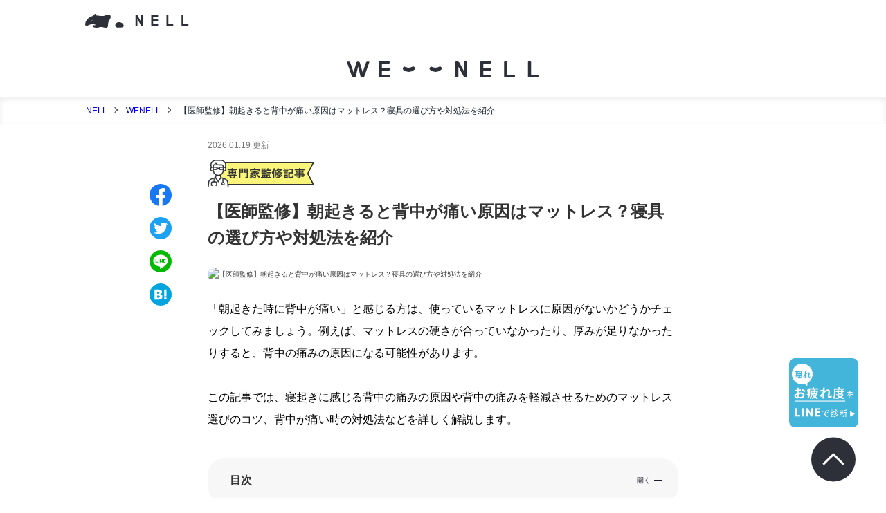

--- FILE ---
content_type: text/html; charset=UTF-8
request_url: https://nell.life/wenell/1935/
body_size: 26128
content:
<!DOCTYPE html>
<html lang="ja">
<head>
    <meta charset="UTF-8">
    <meta name="viewport" content="width=device-width, initial-scale=1, user-scalable=no">
    <meta name="description" content="朝起きた時に背中が痛い原因には、就寝時に使っているマットレスが関係しているかもしれません。この記事では、寝起きに感じる背中の痛みの原因や背中の痛みを軽減させるためのマットレス選びのコツ、背中が痛い時の対処法などを詳しく解説します。">
    <meta name="keywords" content="マットレス,背中痛い,おすすめ,硬さ,病気,原因">
    <title>【医師監修】朝起きると背中が痛い原因はマットレス？寝具の選び方や対処法を紹介｜WENELL（ウィーネル）</title>

    
    <script type="application/ld+json">
        [{"@type":"Article","mainEntityOfPage":{"@type":"WebPage","@id":"https:\/\/nell.life\/wenell\/1935\/"},"headline":"\u3010\u533b\u5e2b\u76e3\u4fee\u3011\u671d\u8d77\u304d\u308b\u3068\u80cc\u4e2d\u304c\u75db\u3044\u539f\u56e0\u306f\u30de\u30c3\u30c8\u30ec\u30b9\uff1f\u5bdd\u5177\u306e\u9078\u3073\u65b9\u3084\u5bfe\u51e6\u6cd5\u3092\u7d39\u4ecb","image":"https:\/\/dist.micres.cyberowl.jp\/u\/gallery\/31933\/s\/eyJfcmFpbHMiOnsibWVzc2FnZSI6IkJBaHBCSXMra0FFPSIsImV4cCI6bnVsbCwicHVyIjoiYmxvYl9pZCJ9fQ==--30802c108be883cb87c14546c280878c75571c1e\/q\/80\/r\/200x200","description":"\u671d\u8d77\u304d\u305f\u6642\u306b\u80cc\u4e2d\u304c\u75db\u3044\u539f\u56e0\u306b\u306f\u3001\u5c31\u5bdd\u6642\u306b\u4f7f\u3063\u3066\u3044\u308b\u30de\u30c3\u30c8\u30ec\u30b9\u304c\u95a2\u4fc2\u3057\u3066\u3044\u308b\u304b\u3082\u3057\u308c\u307e\u305b\u3093\u3002\u3053\u306e\u8a18\u4e8b\u3067\u306f\u3001\u5bdd\u8d77\u304d\u306b\u611f\u3058\u308b\u80cc\u4e2d\u306e\u75db\u307f\u306e\u539f\u56e0\u3084\u80cc\u4e2d\u306e\u75db\u307f\u3092\u8efd\u6e1b\u3055\u305b\u308b\u305f\u3081\u306e\u30de\u30c3\u30c8\u30ec\u30b9\u9078\u3073\u306e\u30b3\u30c4\u3001\u80cc\u4e2d\u304c\u75db\u3044\u6642\u306e\u5bfe\u51e6\u6cd5\u306a\u3069\u3092\u8a73\u3057\u304f\u89e3\u8aac\u3057\u307e\u3059\u3002","datePublished":"2022-01-04T20:54:43.426+09:00","dateModified":"2026-01-19T16:53:09.202+09:00","author":{"@type":"Organization","name":"\u682a\u5f0f\u4f1a\u793eMorght","url":"https:\/\/nell.life\/company"},"publisher":{"@type":"Organization","name":"NELL \u30de\u30c3\u30c8\u30ec\u30b9 \uff08\u30cd\u30eb\u30de\u30c3\u30c8\u30ec\u30b9\uff09","logo":{"@type":"ImageObject","url":"https:\/\/nell.life\/images\/commons\/icons\/header_icon.svg"}},"@context":"http:\/\/schema.org"},{"@type":"BreadcrumbList","itemListElement":[{"@type":"ListItem","position":1,"name":"NELL \u30de\u30c3\u30c8\u30ec\u30b9","item":"https:\/\/nell.life\/"},{"@type":"ListItem","position":2,"name":"wenell","item":"https:\/\/nell.life\/wenell\/"},{"@type":"ListItem","position":3,"name":"\u3010\u533b\u5e2b\u76e3\u4fee\u3011\u671d\u8d77\u304d\u308b\u3068\u80cc\u4e2d\u304c\u75db\u3044\u539f\u56e0\u306f\u30de\u30c3\u30c8\u30ec\u30b9\uff1f\u5bdd\u5177\u306e\u9078\u3073\u65b9\u3084\u5bfe\u51e6\u6cd5\u3092\u7d39\u4ecb","item":"https:\/\/nell.life\/wenell\/1935\/"}],"@context":"http:\/\/schema.org"},{"@type":"WebSite","name":"NELL \u30de\u30c3\u30c8\u30ec\u30b9","alternateName":"\u30cd\u30eb\u30de\u30c3\u30c8\u30ec\u30b9","url":"https:\/\/nell.life\/","description":"\u5bdd\u8fd4\u308a\u3092\u79d1\u5b66\u3057\u3001\u80a9\u3053\u308a\u3084\u8170\u75db\u306a\u3069\u306e\u304b\u3089\u3060\u306e\u75db\u307f\u3092\u8efd\u6e1b\u3059\u308b\u3001\u65b0\u767a\u60f3\u306eNELL\uff08\u30cd\u30eb\uff09\u30de\u30c3\u30c8\u30ec\u30b9\u3002120\u65e5\u306e\u30c8\u30e9\u30a4\u30a2\u30eb\u671f\u9593\u3067\u3001\u307e\u305a\u306f\u81ea\u5b85\u3067\u304a\u8a66\u3057\u304f\u3060\u3055\u3044\u3002","image":{"@type":"ImageObject","url":"https:\/\/nell.life\/images\/commons\/icons\/header_icon.svg"},"@context":"http:\/\/schema.org"},{"@type":"Organization","name":"\u682a\u5f0f\u4f1a\u793eMorght","url":"https:\/\/nell.life\/","address":{"@context":"https:\/\/schema.org","@type":"PostalAddress","addressLocality":"\u6e2f\u533a\u5357\u9752\u5c71","addressRegion":"\u6771\u4eac\u90fd","postalCode":"107-0062","streetAddress":"3-1-34 3rd MINAMI AOYAMA 6F","addressCountry":"JP"},"foundingDate":"2018","founder":"\u571f\u4e95 \u7693\u8cb4","description":"\u5bdd\u8fd4\u308a\u3092\u79d1\u5b66\u3057\u3001\u80a9\u3053\u308a\u3084\u8170\u75db\u306a\u3069\u306e\u304b\u3089\u3060\u306e\u75db\u307f\u3092\u8efd\u6e1b\u3059\u308b\u3001\u65b0\u767a\u60f3\u306eNELL\uff08\u30cd\u30eb\uff09\u30de\u30c3\u30c8\u30ec\u30b9\u3002120\u65e5\u306e\u30c8\u30e9\u30a4\u30a2\u30eb\u671f\u9593\u3067\u3001\u307e\u305a\u306f\u81ea\u5b85\u3067\u304a\u8a66\u3057\u304f\u3060\u3055\u3044\u3002","telephone":"+81-03-6823-3139","image":{"@id":"https:\/\/nell.life\/images\/commons\/icons\/header_icon.svg"},"logo":{"@type":"ImageObject","url":"https:\/\/nell.life\/images\/commons\/icons\/header_icon.svg"},"@context":"http:\/\/schema.org"}]
    </script>

    <!-- 記事ランキングのPV数用データの送信 -->
        <script>
    const article_id = "1935";
    const categories = ["pain","choise-of-mattress"];
    const tag_slugs = [];
    const cdn_name = "https:\/\/micres.cyberowl.jp";
    const medium_slug = "nell";
    (function(opts){
        if (!document.querySelector("#micres-trk")) {
            window.micres = []; window.micres.opts = opts;
            var sc = document.createElement("script");
            sc.id = "micres-trk"; sc.async = true; sc.src = opts.src;
            document.head.appendChild(sc);
        }
    })({src: cdn_name + '/packs/events.js', host: cdn_name, media: medium_slug});

    micres.push({
        type: 10,
        event_type: 4, // Event type identifier. 1:imp, 2:click, 3:conv, 4:pv,
        article_id: article_id,
        categories: categories,
        tag_slugs: tag_slugs,
    })
    </script>
    
    <!-- OGP -->
    <meta name="twitter:card" content="summary_large_image">
    <meta property="og:site_name" content="WENELL">
    <meta property="og:title" content="【医師監修】朝起きると背中が痛い原因はマットレス？寝具の選び方や対処法を紹介｜WENELL（ウィーネル）">
    <meta property="og:description" content="朝起きた時に背中が痛い原因には、就寝時に使っているマットレスが関係しているかもしれません。この記事では、寝起きに感じる背中の痛みの原因や背中の痛みを軽減させるためのマットレス選びのコツ、背中が痛い時の対処法などを詳しく解説します。">
    <meta property="og:type" content="website">
    <meta property="og:url" content="https://nell.life/wenell/1935/">
    <meta property="og:locale" content="ja_JP">
        <meta property="og:image" content="https://dist.micres.cyberowl.jp/u/gallery/31933/s/eyJfcmFpbHMiOnsibWVzc2FnZSI6IkJBaHBCSXMra0FFPSIsImV4cCI6bnVsbCwicHVyIjoiYmxvYl9pZCJ9fQ==--30802c108be883cb87c14546c280878c75571c1e/q/80/r/500x500">
    
    <meta name="csrf-token" content="lLms8d6Csw5GJo0unPT5ANPtedcxQccIqZgjGPcU">

        <link rel='canonical' href='https://nell.life/wenell/1935/' />
    
    
    <link rel="icon shortcut" href="/wenell/img/favicon.ico?f67497a">
    <meta name="apple-mobile-web-app-title" content="NELLマットレス">
    <link rel="apple-touch-icon" href="/wenell/img/apple-touch-icon.png?f67497a">
    <link rel="shortcut icon" href="https://nell.life/wenell/img/apple-touch-icon.png?f67497a">
    <link rel="manifest" href="/wenell/site.webmanifest?f67497a">
    <meta name="msapplication-TileColor" content="#da532c">
    <meta name="theme-color" content="#fff">

    
    <style type="text/css">
    /*! normalize.css v8.0.1 | MIT License | github.com/necolas/normalize.css */html{line-height:1.6;-webkit-text-size-adjust:100%}body{margin:0}main{display:block}h1{font-size:2em;margin:.67em 0}hr{box-sizing:content-box;height:0;overflow:visible}pre{font-family:monospace,monospace;font-size:1em}a{background-color:transparent}abbr[title]{border-bottom:none;text-decoration:underline;-webkit-text-decoration:underline dotted;text-decoration:underline dotted}b,strong{font-weight:bolder}code,kbd,samp{font-family:monospace,monospace;font-size:1em}small{font-size:80%}sub,sup{font-size:75%;line-height:0;position:relative;vertical-align:baseline}sub{bottom:-.25em}sup{top:-.5em}img{border-style:none}button,input,optgroup,select,textarea{font-family:inherit;font-size:100%;line-height:1.15;margin:0}button,input{overflow:visible}button,select{text-transform:none}[type=button],[type=reset],[type=submit],button{-webkit-appearance:button}[type=button]::-moz-focus-inner,[type=reset]::-moz-focus-inner,[type=submit]::-moz-focus-inner,button::-moz-focus-inner{border-style:none;padding:0}[type=button]:-moz-focusring,[type=reset]:-moz-focusring,[type=submit]:-moz-focusring,button:-moz-focusring{outline:1px dotted ButtonText}fieldset{padding:.35em .75em .625em}legend{box-sizing:border-box;color:inherit;display:table;max-width:100%;padding:0;white-space:normal}progress{vertical-align:baseline}textarea{overflow:auto}[type=checkbox],[type=radio]{box-sizing:border-box;padding:0}[type=number]::-webkit-inner-spin-button,[type=number]::-webkit-outer-spin-button{height:auto}[type=search]{-webkit-appearance:textfield;outline-offset:-2px}[type=search]::-webkit-search-decoration{-webkit-appearance:none}::-webkit-file-upload-button{-webkit-appearance:button;font:inherit}details{display:block}summary{display:list-item}[hidden],template{display:none}*,:after,:before{box-sizing:border-box}html{height:100%;font-size:62.5%}body{font-family:Hiragino Sans W3 W6,Hiragino Kaku Gothic Pro,Helvetica Neue,Helvetica,Arial,Meiryo,sans-serif;display:flex;flex-flow:column;min-height:100vh;color:#333;line-height:2}blockquote,body,dd,dl,dt,fieldset,figure,h1,h2,h3,h4,h5,h6,hr,html,iframe,legend,li,main,ol,p,pre,textarea,ul{margin:0;padding:0}main{flex:1}h1,h2,h3,h4{position:relative;color:#333;font-weight:700;line-height:1.6}h1{font-size:2.4rem}@media screen and (max-width:727px){h1{font-size:2rem}}h2{font-size:2.2rem}@media screen and (max-width:727px){h2{font-size:1.8rem}}h3{font-size:1.8rem}@media screen and (max-width:727px){h3{font-size:1.6rem}}h4{font-size:1.6rem}@media screen and (max-width:727px){h4{font-size:1.4rem}}p{font-size:1.6rem}@media screen and (max-width:727px){p{font-size:1.4rem}}table,tbody,td,th,thead{line-height:1.4}li,ol,ul{list-style:none}a{color:#00e;text-decoration:none}a,button{cursor:pointer}button{-webkit-appearance:none;-moz-appearance:none;appearance:none;padding:0;background-color:transparent;border:none;outline:none}:root{--grid-margin-desktop:24px;--grid-gutter-desktop:24px;--grid-column-width-desktop:64px;--grid-margin-tablet:24px;--grid-gutter-tablet:24px;--grid-column-width-tablet:64px;--grid-margin-phone:16px;--grid-gutter-phone:16px;--grid-column-width-phone:66px}.l-grid{max-width:1032px;transition:all .25s;row-gap:32px!important}@media screen and (max-width:1079px){.l-grid{row-gap:24px!important}}@media (min-width:1080px){.l-grid{display:flex;flex-flow:row wrap;align-items:stretch;margin:-12px;margin:calc(var(--grid-gutter-desktop, 24px)/2*-1)}@supports (display:grid){.l-grid{grid-template:none;display:-ms-grid;display:grid;margin:0;grid-gap:24px;grid-gap:var(--grid-gutter-desktop,24px);-ms-grid-columns:minmax(0,1fr) var(--grid-gutter-desktop,24px) minmax(0,1fr) var(--grid-gutter-desktop,24px) minmax(0,1fr) var(--grid-gutter-desktop,24px) minmax(0,1fr) var(--grid-gutter-desktop,24px) minmax(0,1fr) var(--grid-gutter-desktop,24px) minmax(0,1fr) var(--grid-gutter-desktop,24px) minmax(0,1fr) var(--grid-gutter-desktop,24px) minmax(0,1fr) var(--grid-gutter-desktop,24px) minmax(0,1fr) var(--grid-gutter-desktop,24px) minmax(0,1fr) var(--grid-gutter-desktop,24px) minmax(0,1fr) var(--grid-gutter-desktop,24px) minmax(0,1fr);grid-template-columns:repeat(12,minmax(0,1fr))}}}@media (min-width:728px) and (max-width:1079px){.l-grid{display:flex;flex-flow:row wrap;align-items:stretch;margin:-12px;margin:calc(var(--grid-gutter-tablet, 24px)/2*-1)}@supports (display:grid){.l-grid{grid-template:none;display:-ms-grid;display:grid;margin:0;grid-gap:24px;grid-gap:var(--grid-gutter-tablet,24px);-ms-grid-columns:minmax(0,1fr) var(--grid-gutter-tablet,24px) minmax(0,1fr) var(--grid-gutter-tablet,24px) minmax(0,1fr) var(--grid-gutter-tablet,24px) minmax(0,1fr) var(--grid-gutter-tablet,24px) minmax(0,1fr) var(--grid-gutter-tablet,24px) minmax(0,1fr) var(--grid-gutter-tablet,24px) minmax(0,1fr) var(--grid-gutter-tablet,24px) minmax(0,1fr);grid-template-columns:repeat(8,minmax(0,1fr))}}}@media (max-width:727px){.l-grid{display:flex;flex-flow:row wrap;align-items:stretch;margin:-8px;margin:calc(var(--grid-gutter-phone, 16px)/2*-1)}@supports (display:grid){.l-grid{grid-template:none;display:-ms-grid;display:grid;margin:0;grid-gap:16px;grid-gap:var(--grid-gutter-phone,16px);-ms-grid-columns:minmax(0,1fr) var(--grid-gutter-phone,16px) minmax(0,1fr) var(--grid-gutter-phone,16px) minmax(0,1fr) var(--grid-gutter-phone,16px) minmax(0,1fr);grid-template-columns:repeat(4,minmax(0,1fr))}}}.l-grid-cell{min-height:25px}@media (min-width:1080px){.l-grid-cell{width:calc(33.33333% - 24px);width:calc(33.33333% - var(--grid-gutter-desktop, 24px));box-sizing:border-box;margin:12px;margin:calc(var(--grid-gutter-desktop, 24px)/2)}@supports (display:grid){.l-grid-cell{width:auto;-ms-grid-column-span:4;grid-column-end:span 4;margin:0}}.l-grid-cell--span1,.l-grid-cell--span1-desktop{width:calc(8.33333% - 24px);width:calc(8.33333% - var(--grid-gutter-desktop, 24px))}@supports (display:grid){.l-grid-cell--span1,.l-grid-cell--span1-desktop{width:auto;-ms-grid-column-span:1;grid-column-end:span 1}}.l-grid-cell--span2,.l-grid-cell--span2-desktop{width:calc(16.66667% - 24px);width:calc(16.66667% - var(--grid-gutter-desktop, 24px))}@supports (display:grid){.l-grid-cell--span2,.l-grid-cell--span2-desktop{width:auto;-ms-grid-column-span:2;grid-column-end:span 2}}.l-grid-cell--span3,.l-grid-cell--span3-desktop{width:calc(25% - 24px);width:calc(25% - var(--grid-gutter-desktop, 24px))}@supports (display:grid){.l-grid-cell--span3,.l-grid-cell--span3-desktop{width:auto;-ms-grid-column-span:3;grid-column-end:span 3}}.l-grid-cell--span4,.l-grid-cell--span4-desktop{width:calc(33.33333% - 24px);width:calc(33.33333% - var(--grid-gutter-desktop, 24px))}@supports (display:grid){.l-grid-cell--span4,.l-grid-cell--span4-desktop{width:auto;-ms-grid-column-span:4;grid-column-end:span 4}}.l-grid-cell--span5,.l-grid-cell--span5-desktop{width:calc(41.66667% - 24px);width:calc(41.66667% - var(--grid-gutter-desktop, 24px))}@supports (display:grid){.l-grid-cell--span5,.l-grid-cell--span5-desktop{width:auto;-ms-grid-column-span:5;grid-column-end:span 5}}.l-grid-cell--span6,.l-grid-cell--span6-desktop{width:calc(50% - 24px);width:calc(50% - var(--grid-gutter-desktop, 24px))}@supports (display:grid){.l-grid-cell--span6,.l-grid-cell--span6-desktop{width:auto;-ms-grid-column-span:6;grid-column-end:span 6}}.l-grid-cell--span7,.l-grid-cell--span7-desktop{width:calc(58.33333% - 24px);width:calc(58.33333% - var(--grid-gutter-desktop, 24px))}@supports (display:grid){.l-grid-cell--span7,.l-grid-cell--span7-desktop{width:auto;-ms-grid-column-span:7;grid-column-end:span 7}}.l-grid-cell--span8,.l-grid-cell--span8-desktop{width:calc(66.66667% - 24px);width:calc(66.66667% - var(--grid-gutter-desktop, 24px))}@supports (display:grid){.l-grid-cell--span8,.l-grid-cell--span8-desktop{width:auto;-ms-grid-column-span:8;grid-column-end:span 8}}.l-grid-cell--span9,.l-grid-cell--span9-desktop{width:calc(75% - 24px);width:calc(75% - var(--grid-gutter-desktop, 24px))}@supports (display:grid){.l-grid-cell--span9,.l-grid-cell--span9-desktop{width:auto;-ms-grid-column-span:9;grid-column-end:span 9}}.l-grid-cell--span10,.l-grid-cell--span10-desktop{width:calc(83.33333% - 24px);width:calc(83.33333% - var(--grid-gutter-desktop, 24px))}@supports (display:grid){.l-grid-cell--span10,.l-grid-cell--span10-desktop{width:auto;-ms-grid-column-span:10;grid-column-end:span 10}}.l-grid-cell--span11,.l-grid-cell--span11-desktop{width:calc(91.66667% - 24px);width:calc(91.66667% - var(--grid-gutter-desktop, 24px))}@supports (display:grid){.l-grid-cell--span11,.l-grid-cell--span11-desktop{width:auto;-ms-grid-column-span:11;grid-column-end:span 11}}.l-grid-cell--span12,.l-grid-cell--span12-desktop{width:calc(100% - 24px);width:calc(100% - var(--grid-gutter-desktop, 24px))}@supports (display:grid){.l-grid-cell--span12,.l-grid-cell--span12-desktop{width:auto;-ms-grid-column-span:12;grid-column-end:span 12}}}@media (min-width:728px) and (max-width:1079px){.l-grid-cell{width:calc(50% - 24px);width:calc(50% - var(--grid-gutter-tablet, 24px));box-sizing:border-box;margin:12px;margin:calc(var(--grid-gutter-tablet, 24px)/2)}@supports (display:grid){.l-grid-cell{width:auto;-ms-grid-column-span:4;grid-column-end:span 4;margin:0}}.l-grid-cell--span1,.l-grid-cell--span1-tablet{width:calc(12.5% - 24px);width:calc(12.5% - var(--grid-gutter-tablet, 24px))}@supports (display:grid){.l-grid-cell--span1,.l-grid-cell--span1-tablet{width:auto;-ms-grid-column-span:1;grid-column-end:span 1}}.l-grid-cell--span2,.l-grid-cell--span2-tablet{width:calc(25% - 24px);width:calc(25% - var(--grid-gutter-tablet, 24px))}@supports (display:grid){.l-grid-cell--span2,.l-grid-cell--span2-tablet{width:auto;-ms-grid-column-span:2;grid-column-end:span 2}}.l-grid-cell--span3,.l-grid-cell--span3-tablet{width:calc(37.5% - 24px);width:calc(37.5% - var(--grid-gutter-tablet, 24px))}@supports (display:grid){.l-grid-cell--span3,.l-grid-cell--span3-tablet{width:auto;-ms-grid-column-span:3;grid-column-end:span 3}}.l-grid-cell--span4,.l-grid-cell--span4-tablet{width:calc(50% - 24px);width:calc(50% - var(--grid-gutter-tablet, 24px))}@supports (display:grid){.l-grid-cell--span4,.l-grid-cell--span4-tablet{width:auto;-ms-grid-column-span:4;grid-column-end:span 4}}.l-grid-cell--span5,.l-grid-cell--span5-tablet{width:calc(62.5% - 24px);width:calc(62.5% - var(--grid-gutter-tablet, 24px))}@supports (display:grid){.l-grid-cell--span5,.l-grid-cell--span5-tablet{width:auto;-ms-grid-column-span:5;grid-column-end:span 5}}.l-grid-cell--span6,.l-grid-cell--span6-tablet{width:calc(75% - 24px);width:calc(75% - var(--grid-gutter-tablet, 24px))}@supports (display:grid){.l-grid-cell--span6,.l-grid-cell--span6-tablet{width:auto;-ms-grid-column-span:6;grid-column-end:span 6}}.l-grid-cell--span7,.l-grid-cell--span7-tablet{width:calc(87.5% - 24px);width:calc(87.5% - var(--grid-gutter-tablet, 24px))}@supports (display:grid){.l-grid-cell--span7,.l-grid-cell--span7-tablet{width:auto;-ms-grid-column-span:7;grid-column-end:span 7}}.l-grid-cell--span8,.l-grid-cell--span8-tablet{width:calc(100% - 24px);width:calc(100% - var(--grid-gutter-tablet, 24px))}@supports (display:grid){.l-grid-cell--span8,.l-grid-cell--span8-tablet{width:auto;-ms-grid-column-span:8;grid-column-end:span 8}}.l-grid-cell--span9,.l-grid-cell--span9-tablet{width:calc(100% - 24px);width:calc(100% - var(--grid-gutter-tablet, 24px))}@supports (display:grid){.l-grid-cell--span9,.l-grid-cell--span9-tablet{width:auto;-ms-grid-column-span:8;grid-column-end:span 8}}.l-grid-cell--span10,.l-grid-cell--span10-tablet{width:calc(100% - 24px);width:calc(100% - var(--grid-gutter-tablet, 24px))}@supports (display:grid){.l-grid-cell--span10,.l-grid-cell--span10-tablet{width:auto;-ms-grid-column-span:8;grid-column-end:span 8}}.l-grid-cell--span11,.l-grid-cell--span11-tablet{width:calc(100% - 24px);width:calc(100% - var(--grid-gutter-tablet, 24px))}@supports (display:grid){.l-grid-cell--span11,.l-grid-cell--span11-tablet{width:auto;-ms-grid-column-span:8;grid-column-end:span 8}}.l-grid-cell--span12,.l-grid-cell--span12-tablet{width:calc(100% - 24px);width:calc(100% - var(--grid-gutter-tablet, 24px))}@supports (display:grid){.l-grid-cell--span12,.l-grid-cell--span12-tablet{width:auto;-ms-grid-column-span:8;grid-column-end:span 8}}}@media (max-width:727px){.l-grid-cell{width:calc(100% - 16px);width:calc(100% - var(--grid-gutter-phone, 16px));box-sizing:border-box;margin:8px;margin:calc(var(--grid-gutter-phone, 16px)/2)}@supports (display:grid){.l-grid-cell{width:auto;-ms-grid-column-span:4;grid-column-end:span 4;margin:0}}.l-grid-cell--span1,.l-grid-cell--span1-phone{width:calc(25% - 16px);width:calc(25% - var(--grid-gutter-phone, 16px))}@supports (display:grid){.l-grid-cell--span1,.l-grid-cell--span1-phone{width:auto;-ms-grid-column-span:1;grid-column-end:span 1}}.l-grid-cell--span2,.l-grid-cell--span2-phone{width:calc(50% - 16px);width:calc(50% - var(--grid-gutter-phone, 16px))}@supports (display:grid){.l-grid-cell--span2,.l-grid-cell--span2-phone{width:auto;-ms-grid-column-span:2;grid-column-end:span 2}}.l-grid-cell--span3,.l-grid-cell--span3-phone{width:calc(75% - 16px);width:calc(75% - var(--grid-gutter-phone, 16px))}@supports (display:grid){.l-grid-cell--span3,.l-grid-cell--span3-phone{width:auto;-ms-grid-column-span:3;grid-column-end:span 3}}.l-grid-cell--span4,.l-grid-cell--span4-phone{width:calc(100% - 16px);width:calc(100% - var(--grid-gutter-phone, 16px))}@supports (display:grid){.l-grid-cell--span4,.l-grid-cell--span4-phone{width:auto;-ms-grid-column-span:4;grid-column-end:span 4}}.l-grid-cell--span5,.l-grid-cell--span5-phone{width:calc(100% - 16px);width:calc(100% - var(--grid-gutter-phone, 16px))}@supports (display:grid){.l-grid-cell--span5,.l-grid-cell--span5-phone{width:auto;-ms-grid-column-span:4;grid-column-end:span 4}}.l-grid-cell--span6,.l-grid-cell--span6-phone{width:calc(100% - 16px);width:calc(100% - var(--grid-gutter-phone, 16px))}@supports (display:grid){.l-grid-cell--span6,.l-grid-cell--span6-phone{width:auto;-ms-grid-column-span:4;grid-column-end:span 4}}.l-grid-cell--span7,.l-grid-cell--span7-phone{width:calc(100% - 16px);width:calc(100% - var(--grid-gutter-phone, 16px))}@supports (display:grid){.l-grid-cell--span7,.l-grid-cell--span7-phone{width:auto;-ms-grid-column-span:4;grid-column-end:span 4}}.l-grid-cell--span8,.l-grid-cell--span8-phone{width:calc(100% - 16px);width:calc(100% - var(--grid-gutter-phone, 16px))}@supports (display:grid){.l-grid-cell--span8,.l-grid-cell--span8-phone{width:auto;-ms-grid-column-span:4;grid-column-end:span 4}}.l-grid-cell--span9,.l-grid-cell--span9-phone{width:calc(100% - 16px);width:calc(100% - var(--grid-gutter-phone, 16px))}@supports (display:grid){.l-grid-cell--span9,.l-grid-cell--span9-phone{width:auto;-ms-grid-column-span:4;grid-column-end:span 4}}.l-grid-cell--span10,.l-grid-cell--span10-phone{width:calc(100% - 16px);width:calc(100% - var(--grid-gutter-phone, 16px))}@supports (display:grid){.l-grid-cell--span10,.l-grid-cell--span10-phone{width:auto;-ms-grid-column-span:4;grid-column-end:span 4}}.l-grid-cell--span11,.l-grid-cell--span11-phone{width:calc(100% - 16px);width:calc(100% - var(--grid-gutter-phone, 16px))}@supports (display:grid){.l-grid-cell--span11,.l-grid-cell--span11-phone{width:auto;-ms-grid-column-span:4;grid-column-end:span 4}}.l-grid-cell--span12,.l-grid-cell--span12-phone{width:calc(100% - 16px);width:calc(100% - var(--grid-gutter-phone, 16px))}@supports (display:grid){.l-grid-cell--span12,.l-grid-cell--span12-phone{width:auto;-ms-grid-column-span:4;grid-column-end:span 4}}}.l-header{position:relative;width:100%;height:80px;background-color:#fff}@media screen and (max-width:1079px){.l-header{height:48px}}.l-header--top{box-shadow:0 4px 8px 0 rgba(0,0,0,.08)}.l-header--article{height:140px}@media screen and (max-width:727px){.l-header--article{height:88px}}.l-header--article__nell{height:60px;position:relative;border-bottom:1px solid rgba(0,0,0,.1);padding:20px 9.6%}@media screen and (max-width:727px){.l-header--article__nell{height:40px;padding:14px 24px}}.l-header--article__wenell{height:80px;position:relative}@media screen and (max-width:727px){.l-header--article__wenell{height:48px}}.l-header__logo{display:block;position:absolute;top:0;bottom:0;left:0;right:0;width:280.5px;height:24px;margin:auto}@media screen and (max-width:1079px){.l-header__logo{width:186.7px;height:16px}}.l-header__logo img{width:100%}.l-header__logo--nell{display:block;width:150px}@media screen and (max-width:727px){.l-header__logo--nell{width:90px}}.l-header__logo--nell img{display:block;width:100%}.l-carousel-container{width:100%;margin:0 auto 64px}@media screen and (max-width:727px){.l-carousel-container{margin:0 auto 56px}}.l-large-container{max-width:1080px;margin:0 auto 64px;padding:0 24px}@media screen and (max-width:1079px){.l-large-container{width:100%;margin:0 auto 56px}}.l-has-pagenation-container{max-width:1080px;margin:0 auto 32px;padding:0 24px}@media screen and (max-width:1079px){.l-has-pagenation-container{width:100%;margin:0 auto 24px}}#l-article,#l-container{max-width:680px;margin:0 auto 64px}@media screen and (max-width:727px){#l-article,#l-container{width:100%;margin:0 auto 56px;padding:0 24px}}#l-article-bottom-container{width:100%;padding:32px 0 64px;background-color:#eff2f7}@media screen and (max-width:727px){#l-article-bottom-container{padding:32px 0 56px}}#l-article-bottom-container .l-large-container{margin:0 auto}#l-article-bottom-container .c-article-list__item{background-color:transparent}.c-breadcrumb{box-shadow:inset 0 4px 8px 0 rgba(0,0,0,.08)}@media screen and (max-width:727px){.c-breadcrumb{overflow:scroll;white-space:nowrap}}.c-breadcrumb-list{width:1032px;margin:0 auto;padding:8px 0 7px;border-bottom:1px dotted #c5cad0}@media screen and (max-width:1079px){.c-breadcrumb-list{width:calc(100% - 48px);padding:11px 0 8px}}.c-breadcrumb-list__item{position:relative;display:inline-block;color:#1b2430;font-size:1.2rem}.c-breadcrumb-list__item:not(:last-child){padding-right:24px}.c-breadcrumb-list__item:not(:last-child):after{content:"";display:block;position:absolute;top:50%;right:10px;width:6px;height:6px;border-top:1px solid #1c2029;border-right:1px solid #1c2029;margin-top:-4px;transform:rotate(45deg)}@media screen and (max-width:727px){.c-breadcrumb-list__item{font-size:1rem}.c-breadcrumb-list__item:after{width:6px;height:6px;margin-top:-4px}}.c-breadcrumb-list__item a{color:#00e}.c-breadcrumb-list__item a:hover{text-decoration:underline}.c-kv{overflow:hidden;width:100%;margin-bottom:32px}@media screen and (max-width:727px){.c-kv{margin-bottom:24px}}.c-kv__title{display:flex;justify-content:center;background-repeat:no-repeat;background-position:50%;background-size:cover}.c-kv__title img{vertical-align:bottom;height:240px}@media screen and (max-width:727px){.c-kv__title{height:auto;background-image:none!important}.c-kv__title img{width:100%;height:auto}}.c-kv-static{position:relative;width:100%;height:170px;margin-bottom:32px}@media screen and (max-width:727px){.c-kv-static{margin-bottom:24px}}.c-kv-static__title{position:absolute;top:0;bottom:0;left:0;right:0;width:100%;height:38px;margin:auto;color:#fff;font-size:2.6rem;font-weight:700;text-align:center}@media screen and (max-width:727px){.c-kv-static__title{height:32px;font-size:2.2rem}}.c-h1{margin:16px 0 24px}@media screen and (max-width:727px){.c-h1{margin:8px 0 16px}}.c-h1--article-list,.c-h1--static{margin:24px 0 32px;line-height:1}@media screen and (max-width:727px){.c-h1--article-list,.c-h1--static{margin:16px 0 24px}}.c-h1--ranking{margin:24px 0 44px;line-height:1}@media screen and (max-width:727px){.c-h1--ranking{margin:16px 0 38px}}.c-h2,h2.article-item{margin:64px 0 24px;padding-top:22px}.c-h2:before,h2.article-item:before{content:"";display:block;position:absolute;top:0;left:0;width:72px;height:6px;background-color:#2d3039;border-radius:3px}@media screen and (max-width:727px){.c-h2,h2.article-item{margin:56px 0 20px}.c-h2:before,h2.article-item:before{width:56px}}.c-h2--first,h2.article-item--first{margin:20px 0 26px}@media screen and (max-width:727px){.c-h2--first,h2.article-item--first{margin:14px 0 26px}}.c-h2--first--top,h2.article-item--first--top{margin:64px 0 26px}@media screen and (max-width:727px){.c-h2--first--top,h2.article-item--first--top{margin:40px 0 26px}}.c-h3,h3.article-item{margin:48px 0 24px;padding-left:20px}.c-h3:before,h3.article-item:before{content:"";display:block;position:absolute;top:8px;left:0;width:12px;height:12px;background-color:#2d3039;border-radius:2px}@media screen and (max-width:727px){.c-h3,h3.article-item{margin:40px 0 24px}.c-h3:before,h3.article-item:before{top:6px}}.c-h4,h4.article-item{margin:40px 0 24px}@media screen and (max-width:727px){.c-h4,h4.article-item{margin:32px 0 24px}}.c-h2-article-list{margin:0 0 32px;color:#333;font-size:2.2rem;font-weight:700;line-height:1}@media screen and (max-width:727px){.c-h2-article-list{margin:0 0 24px}}.c-tag-list{display:flex;flex-wrap:wrap;justify-content:space-between}.c-tag-list__item{width:calc(25% - 18px);margin-bottom:16px}.c-tag-list__item:last-of-type,.c-tag-list__item:nth-last-child(2){margin-bottom:0}@media screen and (max-width:727px){.c-tag-list__item{width:calc(50% - 4px);margin-bottom:8px}.c-tag-list__item:nth-child(odd){margin-right:4px}.c-tag-list__item:nth-child(2n){margin-left:4px}}.c-tag-list__item a{display:block;position:relative;width:100%;height:56px;background-color:#eff2f7;border-radius:28px;color:#8c919b;font-size:1.6rem;font-weight:700;text-align:center;line-height:56px;transition:all .25s}@media screen and (max-width:727px){.c-tag-list__item a{height:32px;font-size:1.2rem;line-height:32px}}.c-tag-list__item:hover a{background-color:#2d3039;color:#fff}.c-btn{position:relative;display:block;width:304px;height:48px;margin:0 auto;background-color:#fff;border-radius:2px;color:#00e;font-size:1.6rem;font-weight:700;text-align:center;line-height:48px;transition:all .25s}.c-btn:after{content:"";display:block;position:absolute;top:50%;right:14px;width:8px;height:8px;margin-top:-4px;transform:rotate(45deg)}.c-btn:hover{opacity:.5}@media screen and (max-width:727px){.c-btn{width:100%;font-size:1.4rem}}.c-btn--error{margin-bottom:250px}@media screen and (max-width:727px){.c-btn--error{margin-bottom:48px}}.c-btn-article-more{position:relative;display:block;width:328px;height:56px;margin:32px auto 0;border:1px solid #2d3039;border-radius:28px;color:#333;font-size:1.6rem;font-weight:700;text-align:center;line-height:56px;transition:all .25s}.c-btn-article-more:hover{opacity:.5}.c-btn-article-more:after{content:"";position:absolute;top:50%;right:20px;display:block;width:10px;height:10px;margin-top:-2px;border-top:1px solid #2d3039;border-right:1px solid #2d3039;transform:rotate(45deg) translateY(-50%)}@media screen and (max-width:727px){.c-btn-article-more{width:312px;height:48px;margin:24px auto 0;font-size:1.4rem;line-height:48px}.c-btn-article-more:after{right:16px}}.c-btn-to-top{position:fixed;z-index:5;right:44px;bottom:24px;width:64px;height:64px;cursor:pointer}.c-btn-to-top:hover{opacity:.5}@media screen and (max-width:1079px){.c-btn-to-top{bottom:40px}}@media screen and (max-width:727px){.c-btn-to-top{right:24px;bottom:20px;width:40px;height:40px}}.c-btn-to-top img{width:100%}.c-link01:hover,.c-link02:hover{text-decoration:underline}.c-pagination{display:flex;align-items:center;justify-content:center;margin:32px 0 64px}@media screen and (max-width:727px){.c-pagination{flex-wrap:wrap;justify-content:space-between;margin:24px 0 56px;padding:0 18px}}.c-pagination-list{display:flex;align-items:center;justify-content:center}@media screen and (max-width:727px){.c-pagination-list{order:1;flex-basis:100%;margin-bottom:8px}.is-prev{order:2}.is-next{order:3}}.c-pagination-item{display:inline-block;margin:0 4px}@media screen and (max-width:727px){.c-pagination-item{margin:0 8px}}@media screen and (max-width:375px){.c-pagination-item{margin:0 2px}}.c-pagination-item a{position:relative;display:block;width:40px;height:40px;background-color:#eff2f7;border-radius:20px;color:#2d3039;font-size:1.4rem;font-weight:400;text-align:center;line-height:40px;transition:all .25s}.c-pagination-item a:disabled{color:#fff;cursor:default}@media screen and (max-width:727px){.c-pagination-item a{width:32px;height:32px;line-height:32px}}.c-pagination-item:hover a{background-color:#2d3039;color:#fff}.c-pagination-item.is-prev{margin-right:8px}.c-pagination-item.is-prev img{left:10%}.c-pagination-item.is-next{margin-left:8px}.c-pagination-item.is-next img{left:90%}.c-pagination-item.is-next a,.c-pagination-item.is-prev a{width:152px;font-size:1.6rem;color:#2d3039}.c-pagination-item.is-next a:hover,.c-pagination-item.is-prev a:hover{color:#fff}@media screen and (max-width:727px){.c-pagination-item.is-next a,.c-pagination-item.is-prev a{font-size:1.2rem}}.c-pagination-item.is-next img,.c-pagination-item.is-prev img{position:absolute;top:50%;transform:translate(-50%,-50%);width:16px}.c-pagination-item.is-current a{font-size:1.8rem;background-color:#2d3039}.c-pagination-item.is-disabled a{color:#fff;cursor:default}.c-pagination-item.is-disabled.is-next a,.c-pagination-item.is-disabled.is-prev a{color:#9da4ac;background-color:#eff2f7}.c-pagination-around-item{margin:0 6px;text-align:center}@media screen and (max-width:727px){.c-pagination-around-item{margin:0 4px}}.c-pagination-around-item.is-ellipsis,.c-pagination-around-item a{display:inline-block}.c-pagination-around-item a{width:20px;height:18px;font-size:1.4rem;vertical-align:sub;line-height:1;color:#333}.c-pagination-around-item a:hover{text-decoration:underline}.c-pagination-around-item.is-ellipsis{position:relative;width:16px;height:20px}.c-pagination-around-item.is-ellipsis .point-icon{position:absolute;top:50%;left:50%;transform:translate(-50%,-50%);display:flex;align-items:center;justify-content:space-between;width:12px;height:3px}.c-pagination-around-item.is-ellipsis .point{display:block;width:2px;height:2px;background-color:#2d3039;border-radius:50%}.p-error-header{margin:32px 0 16px;font-size:3rem;font-weight:700;line-height:1}@media screen and (max-width:727px){.p-error-header{margin:8px 0 16px;font-size:1.7rem}}.p-error-text{font-size:1.7rem;line-height:2}@media screen and (max-width:727px){.p-error-text{font-size:1.5rem}}.c-banner-line-shindan{position:fixed;z-index:5;right:40px;bottom:102px;width:100px;height:100px;cursor:pointer}.c-banner-line-shindan:hover{opacity:.5}@media screen and (max-width:1079px){.c-banner-line-shindan{bottom:130px}}@media screen and (max-width:727px){.c-banner-line-shindan{right:16px;bottom:72px}}.c-banner-line-shindan img{width:100%}.c-banner-summer-chill-out-sale-2022{position:fixed;z-index:5;right:40px;bottom:102px;width:180px;height:125px;cursor:pointer}.c-banner-summer-chill-out-sale-2022:hover{opacity:.5}@media screen and (max-width:1079px){.c-banner-summer-chill-out-sale-2022{bottom:130px}}@media screen and (max-width:727px){.c-banner-summer-chill-out-sale-2022{right:16px;bottom:30px;width:120px}}.c-banner-summer-chill-out-sale-2022 img{width:100%}.u-dn{display:none!important}.u-db{display:block!important}.u-dib{display:inline-block!important}.u-df{display:flex!important}@media screen and (max-width:1079px){.u-dn-tablet{display:none!important}.u-db-tablet{display:block!important}.u-dib-tablet{display:inline-block!important}.u-df-tablet{display:flex!important}}@media screen and (max-width:727px){.u-dn-phone{display:none!important}.u-db-phone{display:block!important}.u-dib-phone{display:inline-block!important}.u-df-phone{display:flex!important}}.u-mxa{margin-left:auto!important;margin-right:auto!important}.u-m0{margin:0!important}.u-mx0{margin-left:0!important;margin-right:0!important}.u-my0{margin-bottom:0!important}.u-mt0,.u-my0{margin-top:0!important}.u-mb0{margin-bottom:0!important}.u-ml0{margin-left:0!important}.u-mr0{margin-right:0!important}.u-p0{padding:0!important}.u-px0{padding-left:0!important;padding-right:0!important}.u-py0{padding-top:0;padding-bottom:0!important}.u-pt0{padding-top:0!important}.u-pb0{padding-bottom:0!important}.u-pl0{padding-left:0!important}.u-pr0{padding-right:0!important}.u-m4{margin:4px!important}.u-mx4{margin-left:4px!important;margin-right:4px!important}.u-my4{margin-bottom:4px!important}.u-mt4,.u-my4{margin-top:4px!important}.u-mb4{margin-bottom:4px!important}.u-ml4{margin-left:4px!important}.u-mr4{margin-right:4px!important}.u-p4{padding:4px!important}.u-px4{padding-left:4px!important;padding-right:4px!important}.u-py4{padding-top:4px;padding-bottom:4px!important}.u-pt4{padding-top:4px!important}.u-pb4{padding-bottom:4px!important}.u-pl4{padding-left:4px!important}.u-pr4{padding-right:4px!important}.u-m8{margin:8px!important}.u-mx8{margin-left:8px!important;margin-right:8px!important}.u-my8{margin-bottom:8px!important}.u-mt8,.u-my8{margin-top:8px!important}.u-mb8{margin-bottom:8px!important}.u-ml8{margin-left:8px!important}.u-mr8{margin-right:8px!important}.u-p8{padding:8px!important}.u-px8{padding-left:8px!important;padding-right:8px!important}.u-py8{padding-top:8px;padding-bottom:8px!important}.u-pt8{padding-top:8px!important}.u-pb8{padding-bottom:8px!important}.u-pl8{padding-left:8px!important}.u-pr8{padding-right:8px!important}.u-m16{margin:16px!important}.u-mx16{margin-left:16px!important;margin-right:16px!important}.u-my16{margin-bottom:16px!important}.u-mt16,.u-my16{margin-top:16px!important}.u-mb16{margin-bottom:16px!important}.u-ml16{margin-left:16px!important}.u-mr16{margin-right:16px!important}.u-p16{padding:16px!important}.u-px16{padding-left:16px!important;padding-right:16px!important}.u-py16{padding-top:16px;padding-bottom:16px!important}.u-pt16{padding-top:16px!important}.u-pb16{padding-bottom:16px!important}.u-pl16{padding-left:16px!important}.u-pr16{padding-right:16px!important}.u-m24{margin:24px!important}.u-mx24{margin-left:24px!important;margin-right:24px!important}.u-my24{margin-bottom:24px!important}.u-mt24,.u-my24{margin-top:24px!important}.u-mb24{margin-bottom:24px!important}.u-ml24{margin-left:24px!important}.u-mr24{margin-right:24px!important}.u-p24{padding:24px!important}.u-px24{padding-left:24px!important;padding-right:24px!important}.u-py24{padding-top:24px;padding-bottom:24px!important}.u-pt24{padding-top:24px!important}.u-pb24{padding-bottom:24px!important}.u-pl24{padding-left:24px!important}.u-pr24{padding-right:24px!important}.u-m32{margin:32px!important}.u-mx32{margin-left:32px!important;margin-right:32px!important}.u-my32{margin-bottom:32px!important}.u-mt32,.u-my32{margin-top:32px!important}.u-mb32{margin-bottom:32px!important}.u-ml32{margin-left:32px!important}.u-mr32{margin-right:32px!important}.u-p32{padding:32px!important}.u-px32{padding-left:32px!important;padding-right:32px!important}.u-py32{padding-top:32px;padding-bottom:32px!important}.u-pt32{padding-top:32px!important}.u-pb32{padding-bottom:32px!important}.u-pl32{padding-left:32px!important}.u-pr32{padding-right:32px!important}.u-m48{margin:48px!important}.u-mx48{margin-left:48px!important;margin-right:48px!important}.u-my48{margin-bottom:48px!important}.u-mt48,.u-my48{margin-top:48px!important}.u-mb48{margin-bottom:48px!important}.u-ml48{margin-left:48px!important}.u-mr48{margin-right:48px!important}.u-p48{padding:48px!important}.u-px48{padding-left:48px!important;padding-right:48px!important}.u-py48{padding-top:48px;padding-bottom:48px!important}.u-pt48{padding-top:48px!important}.u-pb48{padding-bottom:48px!important}.u-pl48{padding-left:48px!important}.u-pr48{padding-right:48px!important}.u-m56{margin:56px!important}.u-mx56{margin-left:56px!important;margin-right:56px!important}.u-my56{margin-bottom:56px!important}.u-mt56,.u-my56{margin-top:56px!important}.u-mb56{margin-bottom:56px!important}.u-ml56{margin-left:56px!important}.u-mr56{margin-right:56px!important}.u-p56{padding:56px!important}.u-px56{padding-left:56px!important;padding-right:56px!important}.u-py56{padding-top:56px;padding-bottom:56px!important}.u-pt56{padding-top:56px!important}.u-pb56{padding-bottom:56px!important}.u-pl56{padding-left:56px!important}.u-pr56{padding-right:56px!important}.u-m64{margin:64px!important}.u-mx64{margin-left:64px!important;margin-right:64px!important}.u-my64{margin-bottom:64px!important}.u-mt64,.u-my64{margin-top:64px!important}.u-mb64{margin-bottom:64px!important}.u-ml64{margin-left:64px!important}.u-mr64{margin-right:64px!important}.u-p64{padding:64px!important}.u-px64{padding-left:64px!important;padding-right:64px!important}.u-py64{padding-top:64px;padding-bottom:64px!important}.u-pt64{padding-top:64px!important}.u-pb64{padding-bottom:64px!important}.u-pl64{padding-left:64px!important}.u-pr64{padding-right:64px!important}@media screen and (max-width:1079px){.u-mxa-tablet{margin-left:auto;margin-right:auto}.u-m0-tablet{margin:0!important}.u-mx0-tablet{margin-left:0!important;margin-right:0!important}.u-my0-tablet{margin-bottom:0!important}.u-mt0-tablet,.u-my0-tablet{margin-top:0!important}.u-mb0-tablet{margin-bottom:0!important}.u-ml0-tablet{margin-left:0!important}.u-mr0-tablet{margin-right:0!important}.u-p0-tablet{padding:0!important}.u-px0-tablet{padding-left:0!important;padding-right:0!important}.u-py0-tablet{padding-bottom:0!important}.u-pt0-tablet,.u-py0-tablet{padding-top:0!important}.u-pb0-tablet{padding-bottom:0!important}.u-pl0-tablet{padding-left:0!important}.u-pr0-tablet{padding-right:0!important}.u-m4-tablet{margin:4px!important}.u-mx4-tablet{margin-left:4px!important;margin-right:4px!important}.u-my4-tablet{margin-bottom:4px!important}.u-mt4-tablet,.u-my4-tablet{margin-top:4px!important}.u-mb4-tablet{margin-bottom:4px!important}.u-ml4-tablet{margin-left:4px!important}.u-mr4-tablet{margin-right:4px!important}.u-p4-tablet{padding:4px!important}.u-px4-tablet{padding-left:4px!important;padding-right:4px!important}.u-py4-tablet{padding-bottom:4px!important}.u-pt4-tablet,.u-py4-tablet{padding-top:4px!important}.u-pb4-tablet{padding-bottom:4px!important}.u-pl4-tablet{padding-left:4px!important}.u-pr4-tablet{padding-right:4px!important}.u-m8-tablet{margin:8px!important}.u-mx8-tablet{margin-left:8px!important;margin-right:8px!important}.u-my8-tablet{margin-bottom:8px!important}.u-mt8-tablet,.u-my8-tablet{margin-top:8px!important}.u-mb8-tablet{margin-bottom:8px!important}.u-ml8-tablet{margin-left:8px!important}.u-mr8-tablet{margin-right:8px!important}.u-p8-tablet{padding:8px!important}.u-px8-tablet{padding-left:8px!important;padding-right:8px!important}.u-py8-tablet{padding-bottom:8px!important}.u-pt8-tablet,.u-py8-tablet{padding-top:8px!important}.u-pb8-tablet{padding-bottom:8px!important}.u-pl8-tablet{padding-left:8px!important}.u-pr8-tablet{padding-right:8px!important}.u-m16-tablet{margin:16px!important}.u-mx16-tablet{margin-left:16px!important;margin-right:16px!important}.u-my16-tablet{margin-bottom:16px!important}.u-mt16-tablet,.u-my16-tablet{margin-top:16px!important}.u-mb16-tablet{margin-bottom:16px!important}.u-ml16-tablet{margin-left:16px!important}.u-mr16-tablet{margin-right:16px!important}.u-p16-tablet{padding:16px!important}.u-px16-tablet{padding-left:16px!important;padding-right:16px!important}.u-py16-tablet{padding-bottom:16px!important}.u-pt16-tablet,.u-py16-tablet{padding-top:16px!important}.u-pb16-tablet{padding-bottom:16px!important}.u-pl16-tablet{padding-left:16px!important}.u-pr16-tablet{padding-right:16px!important}.u-m24-tablet{margin:24px!important}.u-mx24-tablet{margin-left:24px!important;margin-right:24px!important}.u-my24-tablet{margin-bottom:24px!important}.u-mt24-tablet,.u-my24-tablet{margin-top:24px!important}.u-mb24-tablet{margin-bottom:24px!important}.u-ml24-tablet{margin-left:24px!important}.u-mr24-tablet{margin-right:24px!important}.u-p24-tablet{padding:24px!important}.u-px24-tablet{padding-left:24px!important;padding-right:24px!important}.u-py24-tablet{padding-bottom:24px!important}.u-pt24-tablet,.u-py24-tablet{padding-top:24px!important}.u-pb24-tablet{padding-bottom:24px!important}.u-pl24-tablet{padding-left:24px!important}.u-pr24-tablet{padding-right:24px!important}.u-m32-tablet{margin:32px!important}.u-mx32-tablet{margin-left:32px!important;margin-right:32px!important}.u-my32-tablet{margin-bottom:32px!important}.u-mt32-tablet,.u-my32-tablet{margin-top:32px!important}.u-mb32-tablet{margin-bottom:32px!important}.u-ml32-tablet{margin-left:32px!important}.u-mr32-tablet{margin-right:32px!important}.u-p32-tablet{padding:32px!important}.u-px32-tablet{padding-left:32px!important;padding-right:32px!important}.u-py32-tablet{padding-bottom:32px!important}.u-pt32-tablet,.u-py32-tablet{padding-top:32px!important}.u-pb32-tablet{padding-bottom:32px!important}.u-pl32-tablet{padding-left:32px!important}.u-pr32-tablet{padding-right:32px!important}.u-m48-tablet{margin:48px!important}.u-mx48-tablet{margin-left:48px!important;margin-right:48px!important}.u-my48-tablet{margin-bottom:48px!important}.u-mt48-tablet,.u-my48-tablet{margin-top:48px!important}.u-mb48-tablet{margin-bottom:48px!important}.u-ml48-tablet{margin-left:48px!important}.u-mr48-tablet{margin-right:48px!important}.u-p48-tablet{padding:48px!important}.u-px48-tablet{padding-left:48px!important;padding-right:48px!important}.u-py48-tablet{padding-bottom:48px!important}.u-pt48-tablet,.u-py48-tablet{padding-top:48px!important}.u-pb48-tablet{padding-bottom:48px!important}.u-pl48-tablet{padding-left:48px!important}.u-pr48-tablet{padding-right:48px!important}.u-m56-tablet{margin:56px!important}.u-mx56-tablet{margin-left:56px!important;margin-right:56px!important}.u-my56-tablet{margin-bottom:56px!important}.u-mt56-tablet,.u-my56-tablet{margin-top:56px!important}.u-mb56-tablet{margin-bottom:56px!important}.u-ml56-tablet{margin-left:56px!important}.u-mr56-tablet{margin-right:56px!important}.u-p56-tablet{padding:56px!important}.u-px56-tablet{padding-left:56px!important;padding-right:56px!important}.u-py56-tablet{padding-bottom:56px!important}.u-pt56-tablet,.u-py56-tablet{padding-top:56px!important}.u-pb56-tablet{padding-bottom:56px!important}.u-pl56-tablet{padding-left:56px!important}.u-pr56-tablet{padding-right:56px!important}.u-m64-tablet{margin:64px!important}.u-mx64-tablet{margin-left:64px!important;margin-right:64px!important}.u-my64-tablet{margin-bottom:64px!important}.u-mt64-tablet,.u-my64-tablet{margin-top:64px!important}.u-mb64-tablet{margin-bottom:64px!important}.u-ml64-tablet{margin-left:64px!important}.u-mr64-tablet{margin-right:64px!important}.u-p64-tablet{padding:64px!important}.u-px64-tablet{padding-left:64px!important;padding-right:64px!important}.u-py64-tablet{padding-bottom:64px!important}.u-pt64-tablet,.u-py64-tablet{padding-top:64px!important}.u-pb64-tablet{padding-bottom:64px!important}.u-pl64-tablet{padding-left:64px!important}.u-pr64-tablet{padding-right:64px!important}}@media screen and (max-width:727px){.u-mxa-phone{margin-left:auto;margin-right:auto}.u-m0-phone{margin:0!important}.u-mx0-phone{margin-left:0!important;margin-right:0!important}.u-my0-phone{margin-bottom:0!important}.u-mt0-phone,.u-my0-phone{margin-top:0!important}.u-mb0-phone{margin-bottom:0!important}.u-ml0-phone{margin-left:0!important}.u-mr0-phone{margin-right:0!important}.u-p0-phone{padding:0!important}.u-px0-phone{padding-left:0!important;padding-right:0!important}.u-py0-phone{padding-bottom:0!important}.u-pt0-phone,.u-py0-phone{padding-top:0!important}.u-pb0-phone{padding-bottom:0!important}.u-pl0-phone{padding-left:0!important}.u-pr0-phone{padding-right:0!important}.u-m4-phone{margin:4px!important}.u-mx4-phone{margin-left:4px!important;margin-right:4px!important}.u-my4-phone{margin-bottom:4px!important}.u-mt4-phone,.u-my4-phone{margin-top:4px!important}.u-mb4-phone{margin-bottom:4px!important}.u-ml4-phone{margin-left:4px!important}.u-mr4-phone{margin-right:4px!important}.u-p4-phone{padding:4px!important}.u-px4-phone{padding-left:4px!important;padding-right:4px!important}.u-py4-phone{padding-bottom:4px!important}.u-pt4-phone,.u-py4-phone{padding-top:4px!important}.u-pb4-phone{padding-bottom:4px!important}.u-pl4-phone{padding-left:4px!important}.u-pr4-phone{padding-right:4px!important}.u-m8-phone{margin:8px!important}.u-mx8-phone{margin-left:8px!important;margin-right:8px!important}.u-my8-phone{margin-bottom:8px!important}.u-mt8-phone,.u-my8-phone{margin-top:8px!important}.u-mb8-phone{margin-bottom:8px!important}.u-ml8-phone{margin-left:8px!important}.u-mr8-phone{margin-right:8px!important}.u-p8-phone{padding:8px!important}.u-px8-phone{padding-left:8px!important;padding-right:8px!important}.u-py8-phone{padding-bottom:8px!important}.u-pt8-phone,.u-py8-phone{padding-top:8px!important}.u-pb8-phone{padding-bottom:8px!important}.u-pl8-phone{padding-left:8px!important}.u-pr8-phone{padding-right:8px!important}.u-m16-phone{margin:16px!important}.u-mx16-phone{margin-left:16px!important;margin-right:16px!important}.u-my16-phone{margin-bottom:16px!important}.u-mt16-phone,.u-my16-phone{margin-top:16px!important}.u-mb16-phone{margin-bottom:16px!important}.u-ml16-phone{margin-left:16px!important}.u-mr16-phone{margin-right:16px!important}.u-p16-phone{padding:16px!important}.u-px16-phone{padding-left:16px!important;padding-right:16px!important}.u-py16-phone{padding-bottom:16px!important}.u-pt16-phone,.u-py16-phone{padding-top:16px!important}.u-pb16-phone{padding-bottom:16px!important}.u-pl16-phone{padding-left:16px!important}.u-pr16-phone{padding-right:16px!important}.u-m24-phone{margin:24px!important}.u-mx24-phone{margin-left:24px!important;margin-right:24px!important}.u-my24-phone{margin-bottom:24px!important}.u-mt24-phone,.u-my24-phone{margin-top:24px!important}.u-mb24-phone{margin-bottom:24px!important}.u-ml24-phone{margin-left:24px!important}.u-mr24-phone{margin-right:24px!important}.u-p24-phone{padding:24px!important}.u-px24-phone{padding-left:24px!important;padding-right:24px!important}.u-py24-phone{padding-bottom:24px!important}.u-pt24-phone,.u-py24-phone{padding-top:24px!important}.u-pb24-phone{padding-bottom:24px!important}.u-pl24-phone{padding-left:24px!important}.u-pr24-phone{padding-right:24px!important}.u-m32-phone{margin:32px!important}.u-mx32-phone{margin-left:32px!important;margin-right:32px!important}.u-my32-phone{margin-bottom:32px!important}.u-mt32-phone,.u-my32-phone{margin-top:32px!important}.u-mb32-phone{margin-bottom:32px!important}.u-ml32-phone{margin-left:32px!important}.u-mr32-phone{margin-right:32px!important}.u-p32-phone{padding:32px!important}.u-px32-phone{padding-left:32px!important;padding-right:32px!important}.u-py32-phone{padding-bottom:32px!important}.u-pt32-phone,.u-py32-phone{padding-top:32px!important}.u-pb32-phone{padding-bottom:32px!important}.u-pl32-phone{padding-left:32px!important}.u-pr32-phone{padding-right:32px!important}.u-m48-phone{margin:48px!important}.u-mx48-phone{margin-left:48px!important;margin-right:48px!important}.u-my48-phone{margin-bottom:48px!important}.u-mt48-phone,.u-my48-phone{margin-top:48px!important}.u-mb48-phone{margin-bottom:48px!important}.u-ml48-phone{margin-left:48px!important}.u-mr48-phone{margin-right:48px!important}.u-p48-phone{padding:48px!important}.u-px48-phone{padding-left:48px!important;padding-right:48px!important}.u-py48-phone{padding-bottom:48px!important}.u-pt48-phone,.u-py48-phone{padding-top:48px!important}.u-pb48-phone{padding-bottom:48px!important}.u-pl48-phone{padding-left:48px!important}.u-pr48-phone{padding-right:48px!important}.u-m56-phone{margin:56px!important}.u-mx56-phone{margin-left:56px!important;margin-right:56px!important}.u-my56-phone{margin-bottom:56px!important}.u-mt56-phone,.u-my56-phone{margin-top:56px!important}.u-mb56-phone{margin-bottom:56px!important}.u-ml56-phone{margin-left:56px!important}.u-mr56-phone{margin-right:56px!important}.u-p56-phone{padding:56px!important}.u-px56-phone{padding-left:56px!important;padding-right:56px!important}.u-py56-phone{padding-bottom:56px!important}.u-pt56-phone,.u-py56-phone{padding-top:56px!important}.u-pb56-phone{padding-bottom:56px!important}.u-pl56-phone{padding-left:56px!important}.u-pr56-phone{padding-right:56px!important}.u-m64-phone{margin:64px!important}.u-mx64-phone{margin-left:64px!important;margin-right:64px!important}.u-my64-phone{margin-bottom:64px!important}.u-mt64-phone,.u-my64-phone{margin-top:64px!important}.u-mb64-phone{margin-bottom:64px!important}.u-ml64-phone{margin-left:64px!important}.u-mr64-phone{margin-right:64px!important}.u-p64-phone{padding:64px!important}.u-px64-phone{padding-left:64px!important;padding-right:64px!important}.u-py64-phone{padding-bottom:64px!important}.u-pt64-phone,.u-py64-phone{padding-top:64px!important}.u-pb64-phone{padding-bottom:64px!important}.u-pl64-phone{padding-left:64px!important}.u-pr64-phone{padding-right:64px!important}}.u-fwn{font-weight:400!important}.u-fwb{font-weight:700!important}.u-tac{text-align:center!important}.u-tal{text-align:left!important}.u-tar{text-align:right!important}.u-underline{text-decoration:underline!important}.u-text-clip,.u-text-truncate{overflow:hidden!important;white-space:nowrap!important}.u-text-truncate{text-overflow:ellipsis!important}.u-text-clip{text-overflow:clip!important}.u-clamp1,.u-clamp2,.u-clamp3,.u-clamp4{overflow:hidden!important;text-overflow:ellipsis!important;display:-webkit-box!important;-webkit-box-orient:vertical!important}.u-clamp1{-webkit-line-clamp:1!important}.u-clamp2{-webkit-line-clamp:2!important}.u-clamp3{-webkit-line-clamp:3!important}.u-clamp4{-webkit-line-clamp:4!important}.u-fs10{font-size:1rem!important}.u-fs12{font-size:1.2rem!important}.u-fs14{font-size:1.4rem!important}.u-fs16{font-size:1.6rem!important}.u-fs18{font-size:1.8rem!important}.u-fs24{font-size:2.4rem!important}.u-fs32{font-size:3.2rem!important}@media screen and (max-width:1079px){.u-fs-tablet-10{font-size:1rem!important}.u-fs-tablet-12{font-size:1.2rem!important}.u-fs-tablet-14{font-size:1.4rem!important}.u-fs-tablet-16{font-size:1.6rem!important}.u-fs-tablet-18{font-size:1.8rem!important}.u-fs-tablet-24{font-size:2.4rem!important}.u-fs-tablet-32{font-size:3.2rem!important}}@media screen and (max-width:727px){.u-fs-phone-10{font-size:1rem!important}.u-fs-phone-12{font-size:1.2rem!important}.u-fs-phone-14{font-size:1.4rem!important}.u-fs-phone-16{font-size:1.6rem!important}.u-fs-phone-18{font-size:1.8rem!important}.u-fs-phone-24{font-size:2.4rem!important}.u-fs-phone-32{font-size:3.2rem!important}}    </style>

    <style type="text/css">
@charset "UTF-8";.c-article-kv{position:relative;max-width:680px;margin:24px auto}@media screen and (max-width:727px){.c-article-kv{width:100%;margin:16px auto 24px;padding:0 24px}}.c-article-kv__date{display:block;margin-bottom:8px;color:#767676;font-size:1.2rem;line-height:1}@media screen and (max-width:1079px){.c-article-kv__date{font-size:1rem}}.c-article-kv__title{margin-bottom:24px;-moz-columns:#333;-moz-column-count:#333;column-count:#333;font-size:2.4rem;font-weight:700}@media screen and (max-width:727px){.c-article-kv__title{font-size:2rem}}.c-article-kv__img-container{overflow:hidden;position:relative;width:100%;border-radius:24px}@media screen and (max-width:727px){.c-article-kv__img-container{overflow:auto;width:100%;margin:0 auto;border-radius:16px}}.c-article-kv__img-container img{vertical-align:bottom;width:100%}.c-article-kv__expert-flg{margin-top:15px;margin-bottom:16px;height:40px}@media screen and (max-width:727px){.c-article-kv__expert-flg{margin-top:unset;margin-bottom:8px;height:32px}}.c-article-kv__expert-flg img{height:100%}#l-article .toc-container{position:relative;margin:40px 0 64px;padding:24px 32px;background-color:#f7f7f7;border-radius:24px}@media screen and (max-width:727px){#l-article .toc-container{margin:32px 0 56px;padding:16px 24px;border-radius:16px}}#l-article .toc-container:before{content:"\76EE\6B21";display:block;color:#333;font-size:1.6rem;font-weight:700;line-height:1}@media screen and (max-width:727px){#l-article .toc-container:before{font-size:1.4rem}}#l-article .btn-toc-toggle{display:block!important;position:absolute;top:0;right:0;width:100%;min-height:64px;padding-right:40px;color:#1c2029;font-size:1rem;text-align:right;line-height:64px;cursor:pointer}#l-article .btn-toc-toggle:before{content:"";position:absolute;top:50%;right:24px;width:11px;height:1px;margin-top:-1px;background-color:#1c2029}#l-article .btn-toc-toggle:after{content:"";position:absolute;top:50%;right:29px;width:1px;height:11px;margin-top:-6px;background-color:#1c2029}#l-article .btn-toc-toggle.is-show:after{content:none}#l-article .btn-toc-toggle:hover{text-decoration:underline}@media screen and (max-width:727px){#l-article .btn-toc-toggle{min-height:46px;line-height:46px}}#l-article .toc{display:none}#l-article .toc.is-show{display:block;padding-bottom:8px}@media screen and (max-width:727px){#l-article .toc.is-show{padding-bottom:4px}}#l-article .toc li{position:relative}#l-article .toc a{position:relative;display:inline-block;color:#666;line-height:1.4}#l-article .toc a:hover{text-decoration:underline;opacity:1}#l-article .toc li.toc-item-h2{margin-top:14px}#l-article .toc li.toc-item-h2:first-child{margin-top:16px}#l-article .toc li.toc-item-h2 a{padding-left:20px;font-size:1.4rem;font-weight:700}#l-article .toc li.toc-item-h2 a:before{content:"";position:absolute;top:4px;left:4px;width:8px;height:8px;background-color:#b4bbc7;border-radius:50%}#l-article .toc li.toc-item-h3{margin-top:10px}#l-article .toc li.toc-item-h3 a{padding-left:32px;font-size:1.2rem}#l-article .toc li.toc-item-h3 a:before{content:"";position:absolute;top:3px;left:21px;width:6px;height:7px;border-left:2px solid #b4bbc7;border-bottom:2px solid #b4bbc7}#l-article .toc li.toc-item-h4{margin-top:2px}#l-article .toc li.toc-item-h4 a{padding-left:44px;font-size:1rem}#l-article .toc li.toc-item-h4 a:before{content:"";position:absolute;top:1px;left:33px;width:6px;height:7px;border-bottom:2px solid #b4bbc7}#l-article div.article-item.is-fig-title,#l-article h2.article-item.is-fig-title,#l-article h3.article-item.is-fig-title,#l-article h4.article-item.is-fig-title,#l-article h5.article-item.is-fig-title,#l-article h6.article-item.is-fig-title,#l-article p.article-item.is-fig-title,#l-article span.article-item.is-fig-title{margin:40px 0 16px;color:#333;font-size:1.6rem;font-weight:700;line-height:1.25}@media screen and (max-width:727px){#l-article div.article-item.is-fig-title,#l-article h2.article-item.is-fig-title,#l-article h3.article-item.is-fig-title,#l-article h4.article-item.is-fig-title,#l-article h5.article-item.is-fig-title,#l-article h6.article-item.is-fig-title,#l-article p.article-item.is-fig-title,#l-article span.article-item.is-fig-title{margin:32px 0 16px;font-size:1.4rem;line-height:1.4}}#l-article p.article-item,#l-article span.article-item{margin:0 0 40px;font-size:1.6rem}@media screen and (max-width:727px){#l-article p.article-item,#l-article span.article-item{margin:0 0 32px;font-size:1.4rem}}#l-article p.article-item .is-bold-highlight,#l-article span.article-item .is-bold-highlight{background:linear-gradient(transparent 70%,#f9f57a 0);border-bottom:2px solid #f9f57a;font-weight:700}#l-article p.article-item.is-note,#l-article span.article-item.is-note{margin:-24px 0 32px;color:#767676;font-size:1rem;line-height:1.25}@media screen and (max-width:727px){#l-article p.article-item.is-note,#l-article span.article-item.is-note{margin:-16px 0 24px}}#l-article img.article-item{display:block;width:100%!important;margin:40px auto;border-radius:24px}@media screen and (max-width:727px){#l-article img.article-item{margin:32px auto;border-radius:16px}}#l-article img.article-item.is-under-hx{margin:0 auto 40px}@media screen and (max-width:727px){#l-article img.article-item.is-under-hx{margin:0 auto 32px}}.c-banner{position:relative;width:100%;margin:32px auto;background-color:key-color(#fff);text-align:center}@media screen and (max-width:727px){.c-banner{margin:24px auto}}.c-banner:hover{opacity:.5}.c-banner a{display:block}.c-banner img{vertical-align:bottom;width:100%}.c-text-link-btn-container{margin:40px 0}@media screen and (max-width:727px){.c-text-link-btn-container{margin:32px 0}}.c-text-link-headings{margin-bottom:8px;color:#333;font-size:1.8rem;font-weight:700;text-align:center;line-height:1.5}@media screen and (max-width:727px){.c-text-link-headings{margin-bottom:4px;font-size:1.4rem;line-height:1.4}}.c-text-link-btn{position:relative;display:block;max-width:328px;margin:0 auto;padding:14px 40px 13px 32px;background-color:#2d3039;border-radius:28px;transition:all .25s}.c-text-link-btn:hover{opacity:.5}@media screen and (max-width:727px){.c-text-link-btn{max-width:100%;min-width:100%;padding:12px 24px}}.c-text-link-btn:after{content:"";display:block;position:absolute;top:50%;right:18px;width:11px;height:11px;margin-top:-6px;border-top:1px solid #fff;border-right:1px solid #fff;transform:rotate(45deg)}@media screen and (max-width:727px){.c-text-link-btn:after{right:14px}}.c-text-link-btn__text{color:#fff;font-size:1.6rem;font-weight:700;text-align:center;line-height:1.8}@media screen and (max-width:727px){.c-text-link-btn__text{font-size:1.4rem}}.c-article-link{position:relative;display:flex;align-items:center;margin:40px 0;padding:12px 32px 12px 0;border-top:1px dotted #c5cad0;border-bottom:1px dotted #c5cad0}.c-article-link:hover{text-decoration:underline;-webkit-text-decoration-color:#333;text-decoration-color:#333}.c-article-link:hover .c-article-link__img{opacity:.6}.c-article-link:after{content:"";display:block;position:absolute;top:50%;right:0;width:14px;height:14px;margin-top:-7px;border-top:2px solid #a8a8a8;border-right:2px solid #a8a8a8;transform:rotate(45deg)}@media screen and (max-width:727px){.c-article-link{margin:32px 0;padding:10px 20px 10px 0}.c-article-link:after{width:9px;height:9px;margin-top:-4px;border-top:1px solid #a8a8a8;border-right:1px solid #a8a8a8}}.c-article-link__img{overflow:hidden;position:relative;width:128px;height:72px;margin-right:12px;border-radius:4px}@media screen and (max-width:727px){.c-article-link__img{width:88px;height:50px;margin-right:8px}}.c-article-link__img img{-o-object-fit:cover;object-fit:cover;width:100%;height:100%}.c-article-link__title{flex:1;color:#333;font-size:1.4rem;font-weight:700;line-height:1.4}@media screen and (max-width:727px){.c-article-link__title{font-size:1.2rem}}.c-article-quote{position:relative;margin:40px 0;padding:16px 0 0 44px}@media screen and (max-width:727px){.c-article-quote{margin:32px 0;padding:10px 0 0 36px}}.c-article-quote:before{content:"";display:block;position:absolute;bottom:0;left:11px;width:6px;height:calc(100% - 32px);background-color:#b4bbc7;border-radius:3px}@media screen and (max-width:727px){.c-article-quote:before{left:10px;height:calc(100% - 28px);width:4px;border-radius:2px}}.c-article-quote__icon{position:absolute;top:0;left:0;width:28px}@media screen and (max-width:727px){.c-article-quote__icon{width:24px}}.c-article-quote__text{color:#333;font-size:1.4rem;line-height:2}@media screen and (max-width:727px){.c-article-quote__text{font-size:1.2rem;line-height:1.6}}.c-article-quote__ref{color:#767676;font-size:1rem}#l-article .list-ol,#l-article .list-ul{margin:40px 0}@media screen and (max-width:727px){#l-article .list-ol,#l-article .list-ul{margin:32px 0}}#l-article .list-ol>div,#l-article .list-ul>div{margin-bottom:14px;color:#333;font-size:1.6rem;font-weight:700;line-height:1.25}@media screen and (max-width:727px){#l-article .list-ol>div,#l-article .list-ul>div{font-size:1.4rem}}#l-article .list-ol ol,#l-article .list-ol ul,#l-article .list-ul ol,#l-article .list-ul ul{padding:32px 32px 28px;background-color:#f7f7f7;border-radius:24px}@media screen and (max-width:727px){#l-article .list-ol ol,#l-article .list-ol ul,#l-article .list-ul ol,#l-article .list-ul ul{padding:20px 20px 16px;border-radius:16px}}#l-article .list-ol li,#l-article .list-ul li{position:relative;margin-top:16px}@media screen and (max-width:727px){#l-article .list-ol li,#l-article .list-ul li{margin-top:8px}}#l-article .list-ol li:first-of-type,#l-article .list-ul li:first-of-type{margin-top:0}#l-article .list-ol li a,#l-article .list-ol li div,#l-article .list-ol li p,#l-article .list-ol li span,#l-article .list-ul li a,#l-article .list-ul li div,#l-article .list-ul li p,#l-article .list-ul li span{margin:0;color:#333;font-size:1.6rem;line-height:1.4}@media screen and (max-width:727px){#l-article .list-ol li a,#l-article .list-ol li div,#l-article .list-ol li p,#l-article .list-ol li span,#l-article .list-ul li a,#l-article .list-ul li div,#l-article .list-ul li p,#l-article .list-ul li span{font-size:1.4rem}}#l-article .list-ul li{padding-left:20px}#l-article .list-ul li:before{content:"";display:block;position:absolute;top:6px;left:4px;width:8px;height:8px;background-color:#2d3039;border-radius:50%}@media screen and (max-width:727px){#l-article .list-ul li:before{top:5px}}#l-article .list-ol{counter-reset:number 0}#l-article .list-ol li{padding-left:20px}#l-article .list-ol li:before{content:counter(number);counter-increment:number 1;position:absolute;top:2px;left:0;display:block;width:16px;height:16px;background-color:#2d3039;border-radius:50%;color:#fff;font-size:1rem;font-weight:700;text-align:center;line-height:16px}@media screen and (max-width:727px){#l-article .list-ol li:before{top:1px}}#l-article .p-article__table-wrap{margin:8px 0 40px}@media screen and (max-width:727px){#l-article .p-article__table-wrap{display:block;overflow-x:scroll;-webkit-overflow-scrolling:touch;margin:8px 0 32px}}#l-article .p-article__table-wrap::-webkit-scrollbar{height:8px}#l-article .p-article__table-wrap::-webkit-scrollbar-track{background-color:#f2f3f4}#l-article .p-article__table-wrap::-webkit-scrollbar-thumb{background-color:#5f697b;border-radius:4px}@media screen and (max-width:727px){#l-article col{width:auto!important}}#l-article table.is-sticky tr th:first-child{position:-webkit-sticky;position:sticky}#l-article table.article-item{table-layout:fixed;border-collapse:collapse;width:100%}#l-article table.article-item td,#l-article table.article-item th{position:relative;display:table-cell;vertical-align:middle;padding:8px 16px;background-color:#fff;border:1px solid #efefef;color:#333;font-size:1.4rem;font-weight:400;text-align:left;word-wrap:break-word}#l-article table.article-item td a,#l-article table.article-item td div,#l-article table.article-item td p,#l-article table.article-item td span,#l-article table.article-item th a,#l-article table.article-item th div,#l-article table.article-item th p,#l-article table.article-item th span{margin:0;padding:0;font-size:1.4rem}@media screen and (max-width:727px){#l-article table.article-item td,#l-article table.article-item th{width:150px;padding:8px 12px;font-size:1.2rem}#l-article table.article-item td a,#l-article table.article-item td div,#l-article table.article-item td p,#l-article table.article-item td span,#l-article table.article-item th a,#l-article table.article-item th div,#l-article table.article-item th p,#l-article table.article-item th span{font-size:1.2rem}}#l-article table.article-item th{background-color:#f7f7f7;font-weight:700}#l-article table.article-item tr th:first-child{left:0;width:96px;z-index:1}#l-article table.article-item tr th:first-child:after,#l-article table.article-item tr th:first-child:before{content:"";display:block;position:absolute;top:0;width:1px;height:100%;background-color:#efefef}#l-article table.article-item tr th:first-child:before{left:-1px}#l-article table.article-item tr th:first-child:after{right:-1px}.c-article-qa{margin:40px 0}@media screen and (max-width:727px){.c-article-qa{margin:32px 0}}.c-article-qa-list__item{margin-bottom:40px}.c-article-qa-list__item:last-of-type,.c-article-qa-list__item:only-of-type{margin-bottom:0}@media screen and (max-width:727px){.c-article-qa-list__item{margin-bottom:32px}}.c-article-qa-a,.c-article-qa-q{position:relative;display:flex;align-items:flex-start}.c-article-qa-a__icon,.c-article-qa-q__icon{width:40px;height:40px;margin-right:16px}@media screen and (max-width:727px){.c-article-qa-a__icon,.c-article-qa-q__icon{width:32px;height:32px;margin-right:12px}}.c-article-qa-a__text,.c-article-qa-q__text{flex:1;font-size:1.6rem;line-height:1.4}@media screen and (max-width:727px){.c-article-qa-a__text,.c-article-qa-q__text{font-size:1.4rem}}.c-article-qa-q{margin-bottom:16px;padding:0 24px 0 0;background-color:#f7f7f7;border-radius:20px}@media screen and (max-width:727px){.c-article-qa-q{padding:0 12px 0 0;border-radius:16px}}.c-article-qa-q__text{padding-top:8px;font-weight:700}.c-merit-container{width:100%;margin:40px 0;padding:24px 32px;background-color:#f7f7f7;border-radius:24px}@media screen and (max-width:727px){.c-merit-container{margin:32px 0;padding:20px 20px 16px;border-radius:16px}}.c-merit-container--merit .c-merit-container-title{color:#d36300}.c-merit-container--merit .c-merit-container-list__item:before{background-color:#d36300}.c-merit-container--demerit .c-merit-container-title{color:#333}.c-merit-container--demerit .c-merit-container-list__item:before{background-color:#333}.c-merit-container-title{display:flex;align-items:center;height:22px;font-size:1.6rem;font-weight:700;line-height:22px}.c-merit-container-title img{width:24px;margin-right:8px}@media screen and (max-width:727px){.c-merit-container-title{font-size:1.4rem}}.c-merit-container-list__item{position:relative;margin-top:14px;padding-left:20px;color:#333;font-size:1.6rem;line-height:1.4}.c-merit-container-list__item:first-child,.c-merit-container-list__item:only-child{margin-top:16px}.c-merit-container-list__item:before{content:"";display:block;position:absolute;top:7px;left:4px;width:8px;height:8px;border-radius:50%}@media screen and (max-width:727px){.c-merit-container-list__item{margin-top:10px;font-size:1.4rem}.c-merit-container-list__item:first-child,.c-merit-container-list__item:only-child{margin-top:12px}}.c-article-review__item{margin:40px 0;padding:32px 32px 24px;border-radius:24px;box-shadow:0 2px 10px 0 rgba(0,0,0,.2)}@media screen and (max-width:727px){.c-article-review__item{margin:32px 0;padding:24px 24px 18px;border-radius:16px}}.c-article-review__desc,.c-article-review__title{color:#333}.c-article-review__title{margin-bottom:8px;font-size:1.6rem;font-weight:700;line-height:1.4}@media screen and (max-width:727px){.c-article-review__title{font-size:1.4rem}}.c-article-review__desc{font-size:1.4rem;line-height:2}@media screen and (max-width:727px){.c-article-review__desc{font-size:1.2rem}}.c-article-review-profile{display:flex;align-items:center;margin-bottom:16px}.c-article-review-profile__img{width:48px;margin-right:16px}@media screen and (max-width:727px){.c-article-review-profile__img{margin-right:8px}}.c-article-review-profile__detail{flex:1}.c-article-review-profile__name{color:#1b2430;font-size:12px;font-weight:700}@media screen and (max-width:727px){.c-article-review-profile__name{font-size:1rem}}.c-article-review-profile__rating{position:relative;height:16px;line-height:1;font-size:16px}.c-article-review-profile__rating:after,.c-article-review-profile__rating:before{content:"\2605\2605\2605\2605\2605";color:#f2f3f4;position:absolute;top:0;left:-1px}.c-article-review-profile__rating:after{color:#f4da45;overflow:hidden}.c-article-review-profile .c-article-review-profile__rating[data-rate="0"]:after{width:0}.c-article-review-profile .c-article-review-profile__rating[data-rate="0.5"]:after{width:8px}.c-article-review-profile .c-article-review-profile__rating[data-rate="1"]:after{width:16px}.c-article-review-profile .c-article-review-profile__rating[data-rate="1.5"]:after{width:24px}.c-article-review-profile .c-article-review-profile__rating[data-rate="2"]:after{width:32px}.c-article-review-profile .c-article-review-profile__rating[data-rate="2.5"]:after{width:40px}.c-article-review-profile .c-article-review-profile__rating[data-rate="3"]:after{width:48px}.c-article-review-profile .c-article-review-profile__rating[data-rate="3.5"]:after{width:56px}.c-article-review-profile .c-article-review-profile__rating[data-rate="4"]:after{width:64px}.c-article-review-profile .c-article-review-profile__rating[data-rate="4.5"]:after{width:72px}.c-article-review-profile .c-article-review-profile__rating[data-rate="5"]:after{width:80px}.c-expert-simple-wrapper{position:relative;margin-bottom:40px}@media screen and (max-width:727px){.c-expert-simple-wrapper{margin-bottom:32px}}.c-expert-simple{position:relative;padding:32px 32px 24px;border-radius:24px;background-color:#f7f7f7}@media screen and (max-width:727px){.c-expert-simple{padding:32px 24px 24px}}.c-expert-simple__title{position:relative;margin-bottom:16px;padding-left:24px}.c-expert-simple__title img{position:absolute;top:50%;left:0;width:16px;margin-top:-8px}.c-expert-simple-header{color:#fff;background-color:#2d3039;border-radius:12px;padding:6px 8px;position:absolute;top:-6px;left:16px;font-size:12px;line-height:1;font-weight:700;-webkit-font-smoothing:antialiased}.c-expert-simple-box{display:flex}.c-expert-simple-detail{display:flex;padding:0 32px;margin:0}@media screen and (max-width:727px){.c-expert-simple-detail{padding:0 24px}}.c-expert-simple-detail__img{position:relative;width:48px;height:48px;border-radius:24px;overflow:hidden;margin-right:16px}@media screen and (max-width:727px){.c-expert-simple-detail__img{margin-right:8px}}.c-expert-simple-detail__img img{display:block;width:48px;height:48px;-o-object-fit:cover;object-fit:cover;-o-object-position:center;object-position:center}.c-expert-simple-detail__name .name{margin-top:8px;font-size:12px;display:block;line-height:1;font-weight:700;color:#1b2430}@media screen and (max-width:727px){.c-expert-simple-detail__name .name{font-size:10px}}.c-expert-simple-detail__name .position{font-size:10px;color:#333;line-height:1;margin-top:8px;display:block}@media screen and (max-width:727px){.c-expert-simple-detail__name .position{margin-top:4px}}.c-expert-simple-desc{color:#333;line-height:2;font-size:14px;margin-top:16px;-webkit-font-smoothing:antialiased}@media screen and (max-width:727px){.c-expert-simple-desc{margin-top:12px}}.c-talk__wrap{margin:36px 0 40px}@media screen and (max-width:727px){.c-talk__wrap{margin-top:32px 0 32px}}.c-talk{display:flex;align-items:flex-start;margin:0}.c-talk__img{overflow:hidden;position:relative;width:80px;height:80px;border-radius:40px}@media screen and (max-width:727px){.c-talk__img{width:42px;height:42px;border-radius:21px}}.c-talk__img img{-o-object-fit:cover;object-fit:cover;width:100%;height:100%}.c-talk__box{flex:1;position:relative;width:100%;margin:0 0 0 24px}@media screen and (max-width:727px){.c-talk__box{margin:0 0 0 16px}}.c-talk__box--right{margin:0 24px 0 0;order:-1}@media screen and (max-width:727px){.c-talk__box--right{margin:0 16px 0 0}}.c-talk__box--right .c-talk__name__wrap{justify-content:flex-end}.c-talk__box--right .c-talk__name,.c-talk__box--right .c-talk__position{text-align:right}.c-talk__box--right .c-talk__text:before{left:auto;right:-20px;border-width:20px 20px 0 0;border-color:#f2f3f4 transparent transparent}@media screen and (max-width:727px){.c-talk__box--right .c-talk__text:before{right:-12px;border-width:12px 12px 0 0}}.c-talk__name__wrap{display:flex}@media screen and (max-width:727px){.c-talk__name__wrap{flex-direction:column}}.c-talk__name{margin:0;color:#1b2430;font-size:14px;font-weight:700;line-height:1.1rem}@media screen and (max-width:727px){.c-talk__name{font-size:12px}}.c-talk__position{color:#9da4ac;font-size:12px;font-weight:400;padding:0 0 0 7px;line-height:1rem}@media screen and (max-width:727px){.c-talk__position{font-size:10px;padding:0;margin-top:4px}}.c-talk__text{-webkit-font-smoothing:antialiased;background-color:#f2f3f4;position:relative;padding:24px 32px;color:#333;font-size:1.6rem;border-radius:24px;margin:8px 0 0}@media screen and (max-width:727px){.c-talk__text{font-size:1.4rem;padding:20px 24px;margin:4px 0 0;border-radius:16px}}.c-talk__text:before{content:"";position:absolute;top:20px;left:-20px;border-color:transparent #f2f3f4 transparent transparent;border-style:solid;border-width:0 20px 20px 0}@media screen and (max-width:727px){.c-talk__text:before{top:12px;left:-12px;border-width:0 12px 12px 0}}.c-talk+.c-talk{margin-top:40px}@media screen and (max-width:727px){.c-talk+.c-talk{margin-top:32px}}.c-ambassador__wrapper{margin:40px 0}@media screen and (max-width:727px){.c-ambassador__wrapper{margin:32px 0}}.c-ambassador{padding:24px 0;border-top:1px solid #c5cad0;border-bottom:1px solid #c5cad0;-webkit-font-smoothing:antialiased}@media screen and (max-width:727px){.c-ambassador{padding:15px 0}}.c-ambassador__box{display:flex}.c-ambassador__img{position:relative;width:120px;height:120px;border-radius:60px;overflow:hidden;margin-right:20px}@media screen and (max-width:727px){.c-ambassador__img{width:64px;height:64px;border-radius:32px;margin-right:8px}}.c-ambassador__img img{width:100%;height:100%;display:block;-o-object-fit:cover;object-fit:cover;-o-object-position:50% 50%;object-position:50% 50%}.c-ambassador__desc{margin:0;padding:0;flex:1}.c-ambassador__desc__name{margin:0;padding:0;font-size:16px;font-weight:700;color:#333;line-height:1}@media screen and (max-width:727px){.c-ambassador__desc__name{font-size:14px}}.c-ambassador__desc__detail{margin:12px 0 0;padding:0;font-size:14px;color:#333;line-height:19.6px}@media screen and (max-width:727px){.c-ambassador__desc__detail{margin:8px 0 0;font-size:12px;line-height:16.8px}}.c-ambassador__desc__items{margin:0}.c-ambassador__desc__item{margin:16px 0 0;padding:0;line-height:1rem;font-size:12px;color:#333}.c-ambassador__desc__item::first-of-type{margin:20px 0 0}.c-ambassador__desc__item__title{font-weight:700;margin:0;font-size:12px}.c-ambassador__desc__item__text{padding:0;margin:8px 0 0;font-size:12px}@media screen and (max-width:727px){.c-ambassador__desc__item__text{margin:8px 0 0}}.c-ambassador__desc__socials{margin-top:8px;display:flex;flex-wrap:wrap}@media screen and (max-width:727px){.c-ambassador__desc__socials{display:-ms-grid;display:grid;-ms-grid-columns:1fr 1fr;grid-template-columns:1fr 1fr;margin-top:16px}}.c-ambassador__desc__socials__sns{margin:12px 20px 0 0}@media screen and (max-width:727px){.c-ambassador__desc__socials__sns{margin:4px 0 0}}.c-ambassador__desc__socials__sns a{display:flex;align-items:center}@media screen and (max-width:727px){.c-ambassador__desc__socials__sns a{line-height:1.25}}.c-ambassador__desc__socials__sns img{width:24px;height:24px}.c-ambassador__desc__socials__sns span{margin-left:3px;text-decoration:underline;color:#333;font-size:12px}@media screen and (max-width:727px){.c-ambassador__desc__socials__sns span{font-size:10px}}.product-wrap{margin-top:40px}@media screen and (max-width:727px){.product-wrap{border-radius:32px}}.product{-o-object-fit:contain;object-fit:contain;border-radius:24px;border:1px solid #c5cad0;overflow:hidden}@media screen and (max-width:727px){.product{border-radius:16px}}.product__head{background-color:#f7f7f7;padding:32px}@media screen and (max-width:727px){.product__head{padding:24px}}.product__name{font-size:22px;line-height:35.2px;color:#333;font-weight:700}@media screen and (max-width:727px){.product__name{font-size:14px;line-height:19.6px}}.product__desc{font-size:16px;line-height:22.4px;color:#333}@media screen and (max-width:727px){.product__desc{margin-top:4px;font-size:12px;line-height:16.8px}}.product__body{padding:32px}@media screen and (max-width:727px){.product__body{padding:16px 24px 24px}}.product__img,.product__img-wrap{max-height:347px}.product__img{display:flex;justify-content:center;align-items:center}.product__img img{height:100%;width:100%;max-height:inherit;max-width:inherit;display:block;-o-object-fit:contain;object-fit:contain}.product__thumbs{width:100%;display:flex;justify-content:center;align-items:center;margin-top:12px}@media screen and (max-width:727px){.product__thumbs{margin-top:4px}}.product__thumb{max-width:20%;margin:0 4px;cursor:pointer;opacity:.4}@media screen and (max-width:727px){.product__thumb{margin:0 2px}}.product__thumb:first-child{margin-left:0!important}.product__thumb:last-child{margin-right:0}.product__thumb.is-active{opacity:1}.product__thumb img{height:100%;width:100%;display:block;-o-object-fit:contain;object-fit:contain}.product__btn{display:block;border-radius:30px;background:#efac29;color:#fff;font-weight:700;height:56px;width:300px;margin:24px auto 0;text-decoration:none;text-align:center;line-height:56px;font-size:16px;position:relative}@media screen and (max-width:727px){.product__btn{height:48px;width:100%;line-height:48px;font-size:14px;margin:16px auto 0}}.product__btn:after{content:"";position:absolute;right:10px;top:0;bottom:0;width:20px;margin:auto;height:20px;background-repeat:no-repeat;background-size:contain;background-image:url(/wenell/img/article/icons/arrow-white-right.png)}@media screen and (max-width:727px){.product__btn:after{width:16px;height:16px}}</style>

    
    
    
        <!-- Google Tag Manager -->
<script>dataLayer = [];</script>
<script>(function(w,d,s,l,i){w[l]=w[l]||[];w[l].push({'gtm.start':new Date().getTime(),event:'gtm.js'});var f=d.getElementsByTagName(s)[0],j=d.createElement(s),dl=l!='dataLayer'?'&l='+l:'';j.async=true;j.src='https://www.googletagmanager.com/gtm.js?id='+i+dl;f.parentNode.insertBefore(j,f);})(window,document,'script','dataLayer','GTM-WRMGRXZ');</script>
<!-- End Google Tag Manager -->
    </head>
<body class="">
        <!-- Google Tag Manager (noscript) -->
<noscript><iframe src="https://www.googletagmanager.com/ns.html?id=GTM-WRMGRXZ" height="0" width="0" style="display:none;visibility:hidden"></iframe></noscript>
<!-- End Google Tag Manager (noscript) -->
    
    <header class="l-header l-header--article ">
    <div class="l-header--article__nell">
        <a href="https://nell.life/" class="l-header__logo--nell" target="_blank">
            <img src="/wenell/img/header_nell-logo.svg?f67497a" alt="NELL">
        </a>
    </div>
    <div class="l-header--article__wenell">
        <a href="https://nell.life/wenell/" class="l-header__logo">
            <img src="/wenell/img/header_logo.svg?f67497a" alt="WENELL">
        </a>
    </div>
</header>
    <main id="l-body" class="">
        

<section class="c-breadcrumb">
    <ol class="c-breadcrumb-list">
            <li class="c-breadcrumb-list__item">
            <a href="https://nell.life/">NELL</a>
        </li>
        <li class="c-breadcrumb-list__item">
            <a href="https://nell.life/wenell/">WENELL</a>
        </li>
        <li class="c-breadcrumb-list__item">【医師監修】朝起きると背中が痛い原因はマットレス？寝具の選び方や対処法を紹介</li>
        </ol>
</section>

<div class="c-article-kv">
    <span class="c-article-kv__date">
        2026.01.19
        更新
    </span>

        <div class="c-article-kv__expert-flg">
        <img src="/wenell/img/article/icons/label-expert.svg?f67497a">
    </div>
    
    <h1 id="js-article-title" class="c-article-kv__title">【医師監修】朝起きると背中が痛い原因はマットレス？寝具の選び方や対処法を紹介</h1>
    <div class="c-article-kv__img-container">
                <img src="https://dist.micres.cyberowl.jp/u/gallery/31933/s/eyJfcmFpbHMiOnsibWVzc2FnZSI6IkJBaHBCSXMra0FFPSIsImV4cCI6bnVsbCwicHVyIjoiYmxvYl9pZCJ9fQ==--30802c108be883cb87c14546c280878c75571c1e/q/80/r/1200x1200" alt="【医師監修】朝起きると背中が痛い原因はマットレス？寝具の選び方や対処法を紹介">
            </div>
</div>

<article id="l-article">
    <div data-server-rendered="true" class="article p-article__article-items"><p id="ir09hoio" class="article-item typography  mr-body1"><font color="#000000">「朝起きた時に背中が痛い」と感じる方は、使っているマットレスに原因がないかどうかチェックしてみましょう。例えば、マットレスの硬さが合っていなかったり、厚みが足りなかったりすると、背中の痛みの原因になる可能性があります。
<br /><br /></font><font color="#000000">
</font><font color="#000000">この記事では、寝起きに感じる背中の痛みの原因や背中の痛みを軽減させるためのマットレス選びのコツ、背中が痛い時の対処法などを詳しく解説します。
</font><font color="#000000"><br /></font></p><div class="article-item toc-container"><div class="btn-toc-toggle js-toc-toggle" style="display: none;"></div><ol id="a4g5dtiz" class="article-item toc "><li class="toc-item-h2"><a href="#yuy8a2bf">寝起きに感じる背中の痛みはマットレスが原因の可能性がある</a></li><li class="toc-item-h3"><a href="#ysbcu2d2">マットレスが硬すぎる・柔らかすぎる</a></li><li class="toc-item-h3"><a href="#nlemsfnd">マットレスが薄すぎる</a></li><li class="toc-item-h3"><a href="#fkxjglki">ヘたったマットレスを使っている</a></li><li class="toc-item-h2"><a href="#y2c0t8yg">マットレス以外に考えられる寝起きの背中の痛みの原因</a></li><li class="toc-item-h3"><a href="#czh7fhha">自分に合わない枕を使っている</a></li><li class="toc-item-h3"><a href="#j0pw865c">筋肉や骨の異常による影響</a></li><li class="toc-item-h2"><a href="#hmlkymhg">背中の痛み対策のためにマットレスを選ぶポイント</a></li><li class="toc-item-h3"><a href="#1wsu9yhy">硬すぎず柔らかすぎないマットレスを選ぶ</a></li><li class="toc-item-h3"><a href="#dt5fc5k4">体圧分散性に優れたマットレスを選ぶ</a></li><li class="toc-item-h3"><a href="#gnm04gk2">寝返りが打ちやすいマットレスを選ぶ</a></li><li class="toc-item-h3"><a href="#j54blxhl">十分な厚さがあるマットレスを選ぶ</a></li><li class="toc-item-h2"><a href="#tjwxsnzr">日頃からできる！睡眠や寝具が原因で背中が痛い時の対処法</a></li><li class="toc-item-h3"><a href="#x1f43dua">睡眠リズムを整える</a></li><li class="toc-item-h3"><a href="#k3gag961">寝る前にストレッチや軽い運動で筋肉をほぐす</a></li><li class="toc-item-h3"><a href="#kj9om154">マットレスなどの寝具や寝姿勢を見直す</a></li><li class="toc-item-h3"><a href="#l365omft">痛みが継続する場合は医師へ相談する</a></li><li class="toc-item-h2"><a href="#3dh167q2">寝返りが打ちやすいNELLマットレスで上質な寝心地を</a></li><li class="toc-item-h2"><a href="#cm6uo1m0">まとめ</a></li></ol></div><h2 id="yuy8a2bf" class="article-item typography ">寝起きに感じる背中の痛みはマットレスが原因の可能性がある</h2><p id="owbi42h6" class="article-item typography  mr-body1"><font color="#000000">寝起きに感じる背中の痛みの原因はさまざまですが、就寝時に使っているマットレスによって引き起こされている可能性も考えられます。以下で考えられる原因を紹介します。</font></p><h3 id="ysbcu2d2" class="article-item typography "><span style="color:rgb(0, 0, 0)">マットレスが硬すぎる・柔らかすぎる</span></h3><p id="ter71g20" class="article-item typography  mr-body1"><font color="#000000">寝起き時に肩こりや腰痛、背中の痛みといった体調不良がある場合、マットレスの硬さが合っていない可能性があります。</font></p><p id="wuxj6bsp" class="article-item typography  mr-body1"><span style="color:rgb(0, 0, 0)">硬すぎるマットレスは体が沈み込みづらいため、体重が均等に分散されずに腰やお尻、肩など体の一部で体重を支えることになり負担が集中します。睡眠中に腰や背骨などの背面に長時間圧力がかかると、<span class="is-bold-highlight" data-inline-class="is-bold-highlight">その部位の血液循環が滞り、背中の痛みのほか、肩こりや腰痛の原因に繋がるため注意が必要です。</span></span><span style="color:rgb(0, 0, 0)"><br /></span><br /><span style="color:rgb(0, 0, 0)">一方で、柔らかすぎるマットレスでは、体重の大部分が腰周辺に集中し深く沈み込むため、「く」の字のように不自然な寝姿勢になりやすくなります。すると、当然腰周辺に負担がかかるため、寝起きの背中や腰の痛みに繋がります。<br /></span><span style="color:rgb(0, 0, 0)"><br /></span><span style="color:rgb(0, 0, 0)">また、<span class="is-bold-highlight" data-inline-class="is-bold-highlight">柔らかすぎるマットレスは寝返りが打ちづらくなるデメリットもあります。</span>寝返りは、睡眠中に同じ部位が圧迫されることによる血行不良を防ぐために行われ、体にかかる負担を軽減する役割があります。<br /></span><span style="color:rgb(0, 0, 0)"><br /></span><span style="color:rgb(0, 0, 0)">寝返りが上手くできないことで血行不良が発生し、寝起きのだるさや肩こり、腰痛、背中の痛みなどに繋がるかもしれません。</span><br /></p><h3 id="nlemsfnd" class="article-item typography ">マットレスが薄すぎる</h3><p id="rlzrcdv6" class="article-item typography  mr-body1">マットレスの厚みは薄くて3cm、厚いもので30cm以上と商品によってさまざまです。マットレスが薄すぎると背中の痛みの原因になる場合があるので注意してください。<br /><br />体重をしっかり支えられるほどの厚みがマットレスにない場合、<span class="is-bold-highlight" data-inline-class="is-bold-highlight">床の硬さが体に伝わってしまいます。</span>床の硬さを感じたまま寝ると、寝起き時に背中が痛む可能性があります。<br /></p><h3 id="fkxjglki" class="article-item typography ">ヘたったマットレスを使っている</h3><p id="h9zh4ivf" class="article-item typography  mr-body1">寿命を迎えたり、同じ寝姿勢で使い続けたりするとマットレスがヘたる場合があります。へたったマットレスを使っていると、体の一部が沈み込んだ不自然な寝姿勢となり、寝起きの体の状態に良くない影響を及ぼす可能性があります。
<br /><br />
人が眠る時の理想的な寝姿勢は、「<b><font color="#d36300">背骨がS字にカーブする状態が、そのまま仰向けでもキープされている状態</font></b>」です。この状態を保てるマットレスを使うと快適な睡眠が期待できます。
<br /><br />一方、マットレスのヘたりなどが原因で寝姿勢が崩れると体重の分散が上手くいかず、体の一部に負担がかかる可能性が高くなります。
<br /><br />その結果、血行不良になり背中の痛みや肩こり、腰痛、寝違えなどに繋がるため、<span class="is-bold-highlight" data-inline-class="is-bold-highlight">なるべく理想的な寝姿勢をキープできるマットレスを選ぶことが大切です。</span><br /><br />なお、マットレスのへたりは対策することもできます。具体的な対策方法を知りたい方は、以下の記事も併せてご覧ください。</p><div id="9cz49dad" renderVss="true" class="mr-article mr-justify-center" data-v-5cfafc5c><div class="article-links-col" data-v-5cfafc5c><a href="https://nell.life/wenell/2160/" class="c-article-link mr-mt-sm-3 mr-mr-2 mr-mr-sm-0" data-v-6e981fe2 data-v-5cfafc5c><div class="c-article-link__img" data-v-6e981fe2><img src="https://dist.micres.cyberowl.jp/u/gallery/33249/s/eyJfcmFpbHMiOnsibWVzc2FnZSI6IkJBaHBCRDlHa0FFPSIsImV4cCI6bnVsbCwicHVyIjoiYmxvYl9pZCJ9fQ==--62937a6be2e8925e49afd277921d718c6351183a/q/80/r/400x400" alt="マットレス へたり" data-v-6e981fe2></div><span class="c-article-link__title" data-v-6e981fe2>マットレスのへたりを自分で直すことはできる？原因や対策方法を解説</span></a></div></div><div id="27zvg8x6" resource_uids="MediaUserProfile/534" class="c-talk__wrap" data-v-d30e1634><div class="c-talk" data-v-d30e1634><div class="c-talk__img" data-v-d30e1634><img src="https://dist.micres.cyberowl.jp/u/gallery/77487/s/eyJfcmFpbHMiOnsibWVzc2FnZSI6IkJBaHBCSDNBa0FFPSIsImV4cCI6bnVsbCwicHVyIjoiYmxvYl9pZCJ9fQ==--d250ee12b22d5413fc15dfe5dd84c85b3adf876b/q/80/r/200x200" alt="久米健介" data-v-d30e1634></div><div class="c-talk__box c-talk__box--right" data-v-d30e1634><div class="c-talk__name__wrap" data-v-d30e1634><p class="c-talk__name" data-v-d30e1634>久米健介</p><p class="c-talk__position" data-v-d30e1634>
          整形外科一般・リウマチ科・内科・手の外科
        </p></div><p class="c-talk__text" data-v-d30e1634>頚椎や胸椎および頸部の手術をした時は、横向き寝を避けるべきです。</p></div></div></div><h2 id="y2c0t8yg" class="article-item typography ">マットレス以外に考えられる寝起きの背中の痛みの原因</h2><img id="bwc7bfam" src="https://dist.micres.cyberowl.jp/u/gallery/255708/s/eyJfcmFpbHMiOnsibWVzc2FnZSI6IkJBaHBCT0dWa1FFPSIsImV4cCI6bnVsbCwicHVyIjoiYmxvYl9pZCJ9fQ==--006a7a8451261041989603b511dbfbc9d8f07dd9/q/80/r/1200x800" alt="マットレス以外に考えられる寝起きの背中の痛みの原因" width="auto" height="auto" loading="lazy" class="article-item image is-under-hx" style="object-fit:cover;height:autopx;width:autopx;"><p id="ax21m51l" class="article-item typography  mr-body1">寝起きの背中の痛みは、必ずしもマットレスに原因があるとは限りません。例えば、「枕が合っていない」「筋肉や骨に異常がある」などの原因も考えられます。<br /><br />以下では、マットレス以外に考えられる寝起きの背中の痛みの原因を紹介します。<br /></p><h3 id="czh7fhha" class="article-item typography "><b><span style="color:#000000">自分に合わない枕を使っている</span></b></h3><p id="xks0aejk" class="article-item typography  mr-body1"><span style="color:rgb(0, 0, 0)">自分に合わない枕を使っていることも、寝起きに背中が痛い原因の一つとして考えられます。<br /></span><br /><font color="#000000"><span class="is-bold-highlight" data-inline-class="is-bold-highlight">特に高すぎる枕を使っていると、首部分をしっかりと支えることができず、首の筋肉に長時間負荷がかかってしまいます。</span>そのままにしておくと、首の負荷が背中全体にまで及び、寝起きの背中の痛みに繋がる可能性があります。</font><font color="#000000"><b><br /></b></font></p><h3 id="j0pw865c" class="article-item typography ">筋肉や骨の異常による影響</h3><p id="ng9rfev9" class="article-item typography  mr-body1"><font color="#000000">マットレス・枕などの寝具や睡眠中の姿勢とは別に、<span class="is-bold-highlight" data-inline-class="is-bold-highlight">筋肉や骨の異常が背中の痛みに繋がっているケースがあります。</span><br /><br /></font><font color="#000000"></font><font color="#000000">筋肉や骨の異常によって起こることが考えられる病気の例としては、以下のとおりです。</font></p><div class="article-item list-ul "><!----><ul><li class="article-item list-item "><span id="gioxpoik" class="article-item typography ">急性腰痛症（きゅうせいようつうしょう）</span></li><li class="article-item list-item "><span id="w88z1ea7" class="article-item typography ">椎間板ヘルニア（ついかんばんへるにあ）</span></li><li class="article-item list-item "><span id="su6xjgs4" class="article-item typography ">脊柱管狭窄症（せきちゅうかんきょうさくしょう）</span></li><li class="article-item list-item "><span id="8atwo0hk" class="article-item typography ">脊椎圧迫骨折（せきついあっぱくこっせつ）</span></li></ul></div><p id="l4cvjr9r" class="article-item typography  mr-body1"><span style="color:rgb(0, 0, 0)">上記のほかにも、心筋梗塞や尿路結石で背中に痛みが発生するケースがあります。</span><span style="color:rgb(0, 0, 0)">長期に渡って背中の痛みが続いたり、激しい痛みを伴ったりする場合は、早めに医療機関を受診しましょう。</span><br /></p><h2 id="hmlkymhg" class="article-item typography "><font color="#000000"><b>背中の痛み対策のためにマットレスを選ぶポイント</b></font></h2><p id="pbdqs1os" class="article-item typography  mr-body1"><span style="color:rgb(0, 0, 0)">背中の痛みがマットレスや寝姿勢と関係している場合、自分の体に合うマットレスを選ぶ必要があります。<br /></span><br /><span style="color:rgb(0, 0, 0)">寝起き時の背中の痛みを軽減するマットレスの特徴は、以下のとおりです。</span><br /></p><div class="article-item list-ul "><!----><ul><li class="article-item list-item "><span id="nva9m3h6" class="article-item typography ">硬すぎず柔らかすぎないもの</span></li><li class="article-item list-item "><span id="1cek7pyp" class="article-item typography ">体圧分散性に優れたもの</span></li><li class="article-item list-item "><span id="5ldtbuok" class="article-item typography "><span style="color:rgb(0, 0, 0)">寝返りが打ちやすいもの</span></span></li><li class="article-item list-item "><span id="0e3o652a" class="article-item typography ">十分な厚さがあるもの</span></li></ul></div><p id="k1yn3gdc" class="article-item typography  mr-body1">それぞれ詳しく紹介します。</p><h3 id="1wsu9yhy" class="article-item typography ">硬すぎず柔らかすぎないマットレスを選ぶ</h3><p id="qnu5gnpl" class="article-item typography  mr-body1"><font color="#000000">前述のとおり、マットレスは硬すぎても柔らかすぎても背中の痛みやそのほかの不調に繋がります。
<br /><br /></font><font color="#000000">
</font><font color="#000000">「硬いマットレス」「柔らかいマットレス」と極端な基準で選ぶのではなく、適度な反発力に加えてフィット感のあるマットレスを選びましょう。
<br /><br /></font><font color="#000000"><span class="is-bold-highlight" data-inline-class="is-bold-highlight">ただし、マットレスの硬さの感じ方や睡眠時のフィット感は、使う方の体重や体型などによって変わります。</span>あくまでも自分の体に合うものを探すという意識が大切です。
<br /><br /></font><font color="#000000">なお、マットレスの硬さごとのメリットを知りたい方は、以下の記事を参考にしてください。</font></p><div id="h0thf8j1" renderVss="true" class="mr-article mr-justify-center" data-v-5cfafc5c><div class="article-links-col" data-v-5cfafc5c><a href="https://nell.life/wenell/1890/" class="c-article-link mr-mt-sm-3 mr-mr-2 mr-mr-sm-0" data-v-6e981fe2 data-v-5cfafc5c><div class="c-article-link__img" data-v-6e981fe2><img src="https://dist.micres.cyberowl.jp/u/gallery/31790/s/eyJfcmFpbHMiOnsibWVzc2FnZSI6IkJBaHBCTTQ5a0FFPSIsImV4cCI6bnVsbCwicHVyIjoiYmxvYl9pZCJ9fQ==--29f70e05af85158645d6d5d0bfc1f259005c41a0/q/80/r/400x400" alt="マットレス 硬め" data-v-6e981fe2></div><span class="c-article-link__title" data-v-6e981fe2>マットレスは硬めが良い？メリット・デメリットや向いている方の特徴を解説</span></a></div></div><h3 id="dt5fc5k4" class="article-item typography ">体圧分散性に優れたマットレスを選ぶ</h3><p id="8d40ea3n" class="article-item typography  mr-body1"><font color="#000000">「</font><b><font color="#d36300">体圧分散</font></b><font color="#000000">」とは、寝ている時にかかる体圧（体重による負荷）を分散させることを指しており、体圧分散性に優れたマットレスは、睡眠中の体への負担を軽減しやすくなります。
</font><br /><br /><font color="#000000">
</font><font color="#000000">背中や腰など一部に負担が集中することを避けるためには、<span class="is-bold-highlight" data-inline-class="is-bold-highlight">マットレスに体重をバランス良く分散させる体圧分散性に優れたマットレスを選びましょう。</span><br /><br /></font><font color="#000000">マットレスにはさまざまな種類がありますが、内部にコイルが内蔵されている「ポケットコイルマットレス」は特に体圧分散性に優れています。
<br /><br /></font><font color="#000000">ポケットコイルマットレスは、一つひとつ独立したコイルが「点」で体を支える構造になっているため、コイルが体の凹凸に合わせてフィットし、全身をしっかりと支えてくれます。<br /></font><font color="#000000"><br />ポケットコイルマットレスが体圧分散性に優れている理由を詳しく知りたい方は、以下の記事も併せてご覧ください。</font></p><div id="iyksmqd2" renderVss="true" class="mr-article mr-justify-center" data-v-5cfafc5c><div class="article-links-col" data-v-5cfafc5c><a href="https://nell.life/wenell/2719/" class="c-article-link mr-mt-sm-3 mr-mr-2 mr-mr-sm-0" data-v-6e981fe2 data-v-5cfafc5c><div class="c-article-link__img" data-v-6e981fe2><img src="https://dist.micres.cyberowl.jp/u/gallery/44294/s/eyJfcmFpbHMiOnsibWVzc2FnZSI6IkJBaHBCTDF4a0FFPSIsImV4cCI6bnVsbCwicHVyIjoiYmxvYl9pZCJ9fQ==--beab55bccf5d61892e7a8c68eabb72c17153610d/q/80/r/400x400" alt="体圧分散" data-v-6e981fe2></div><span class="c-article-link__title" data-v-6e981fe2>マットレス選びで注目したい「体圧分散」って何？起きた時の体の痛みに悩んでいる方必見！</span></a></div></div><h3 id="gnm04gk2" class="article-item typography ">寝返りが打ちやすいマットレスを選ぶ</h3><p id="sr2paf3l" class="article-item typography  mr-body1"><span style="color:rgb(0, 0, 0)">背中の痛みを軽減させるために、マットレス選びで大切なポイントとして「</span><font color="#d36300"><b>寝返りの打ちやすさ</b></font><span style="color:rgb(0, 0, 0)">」があります。</span><span style="color:rgb(0, 0, 0)"><br /></span><br /><span style="color:rgb(0, 0, 0)">適度な反発力のあるマットレスは、体が沈み込みすぎずスムーズに寝返りを打てるため、<span class="is-bold-highlight" data-inline-class="is-bold-highlight">睡眠中の血液循環を良好にし、寝起き時の背中の痛みや不調を防ぐことに繋がります。</span><br /></span><br /><span style="color:rgb(0, 0, 0)">対して、反発力が低すぎて寝返りが打ちづらいマットレスは、それだけ体に負担がかかります。快適に寝返りを打つためにも、適度な反発力のあるマットレスを選びましょう。</span><br /></p><h3 id="j54blxhl" class="article-item typography ">十分な厚さがあるマットレスを選ぶ</h3><p id="vnzv6juk" class="article-item typography  mr-body1"><font color="#000000">背中の痛みをなるべく軽減させるためには、十分な厚さがあるマットレスを選びましょう。<br /><br /></font><font color="#000000"></font><font color="#000000">厚さ10cm以下のマットレスは、単独で使用するマットレスとしては薄めなため、床の硬さが体に伝わる「</font><b><font color="#d36300">底付き感</font></b><font color="#000000">」を感じる可能性があります。</font><br /><br /><font color="#000000">底付き感から体の一部への負担が大きくなり、<span class="is-bold-highlight" data-inline-class="is-bold-highlight">背中の痛みなどに繋がる場合もあるため注意が必要です。</span><br /><br /></font><font color="#000000">マットレスの素材によって十分といえる厚さは異なりますが、例えばウレタン素材は10cm以上、コイル系マットレスは20cm前後が推奨される厚さの目安です。</font><font color="#000000"><br /></font><font color="#000000"></font><font color="#000000"></font></p><h2 id="tjwxsnzr" class="article-item typography ">日頃からできる！睡眠や寝具が原因で背中が痛い時の対処法</h2><img id="1iqx12at" src="https://dist.micres.cyberowl.jp/u/gallery/31934/s/eyJfcmFpbHMiOnsibWVzc2FnZSI6IkJBaHBCSXcra0FFPSIsImV4cCI6bnVsbCwicHVyIjoiYmxvYl9pZCJ9fQ==--55eb748cb7ccd8c9476cbd0827d0557c8c478277/q/80/r/5616x3744" alt="日頃からできる！睡眠や寝具が原因で背中が痛い時の対処法" width="auto" height="auto" loading="lazy" class="article-item image is-under-hx" style="object-fit:cover;height:autopx;width:autopx;"><p id="iqmlmm34" class="article-item typography  mr-body1">睡眠や寝具が原因で背中に痛みがある場合の対処法として、以下の4つがあります。</p><div class="article-item list-ul "><!----><ul><li class="article-item list-item "><span id="c7254dkq" class="article-item typography ">睡眠リズムを整える</span></li><li class="article-item list-item "><span id="6c5tzt99" class="article-item typography ">寝る前にストレッチや軽い運動で筋肉をほぐす</span></li><li class="article-item list-item "><span id="31bidco9" class="article-item typography ">マットレスなどの寝具や寝姿勢を見直す</span></li><li class="article-item list-item "><span id="uuc5v21a" class="article-item typography ">痛みが継続する場合は医師へ相談する</span></li></ul></div><p id="92qu165g" class="article-item typography  mr-body1">それぞれの対処法を以下で詳しく解説します。</p><h3 id="x1f43dua" class="article-item typography ">睡眠リズムを整える</h3><p id="9jlpm1w1" class="article-item typography  mr-body1"><font color="#000000">「起きたら背中が痛い」という場合は、睡眠時間が長すぎる可能性が考えられます。
<br /><br /></font><font color="#000000">
</font><font color="#000000">睡眠中は体重を支えている肩や腰などに負荷がかかっています。適度な睡眠であれば負荷量も適切ですが、寝すぎると負荷がかかりすぎてしまい、痛みに繋がる場合があります。
<br /><br /></font><font color="#000000"><span class="is-bold-highlight" data-inline-class="is-bold-highlight">寝すぎは睡眠不足が続くことによる睡眠負債などからも発生するので、日頃から睡眠リズムを整えることが大切です。</span><br /><br /></font><font color="#000000">睡眠リズムを整え、睡眠の質を高めるために日頃からできることとしては、以下が挙げられます。</font><font color="#000000">
</font><font color="#000000">
</font></p><div class="article-item list-ul "><!----><ul><li class="article-item list-item "><span id="l8v4y1m0" class="article-item typography ">睡眠の3時間ほど前までに食事を済ませる</span></li><li class="article-item list-item "><span id="3g0iqs0k" class="article-item typography ">睡眠直前のスマホやパソコン操作を控える</span></li><li class="article-item list-item "><span id="miugjtwa" class="article-item typography ">睡眠直前のアルコールやカフェイン摂取を控える</span></li><li class="article-item list-item "><span id="zc2040iv" class="article-item typography ">入浴や読書、アロマなど自分に合った方法でリラックスする</span></li></ul></div><p id="du2fms91" class="article-item typography  mr-body1">これらの行動を心がけることで、快適で質の高い睡眠になり、睡眠リズムも整えられるでしょう。</p><h3 id="k3gag961" class="article-item typography ">寝る前にストレッチや軽い運動で筋肉をほぐす</h3><p id="q5jvwqul" class="article-item typography  mr-body1"><font color="#000000">血行不良によって背中が痛くなっている場合は、<span class="is-bold-highlight" data-inline-class="is-bold-highlight">寝る前のストレッチや軽い運動が効果的です。</span><br /><br /></font><font color="#000000"></font><font color="#000000">ストレッチや軽い運動によって血行を促進すると、疲労物質などが流れて老廃物の排出が促進されるため、背中の痛みを軽減できる可能性があります。<br /><br /></font><font color="#000000">また、軽めのストレッチや運動をすると、リラックス効果や適度な疲労感を得られます。リラックス効果や適度な疲労感は心地良い入眠に繋がるため、習慣化すると良いでしょう。<br /><br /></font><font color="#000000">ただし、就寝直前の激しい運動は逆に脳や体を興奮させてしまい、睡眠の質を低下させる原因となるため注意してください。</font><font color="#000000"></font><font color="#000000"></font></p><h3 id="kj9om154" class="article-item typography ">マットレスなどの寝具や寝姿勢を見直す</h3><p id="i6l46yxq" class="article-item typography  mr-body1"><span style="color:rgb(0, 0, 0)">前述のとおり、マットレスをはじめとする寝具は、寝姿勢や寝起き時の体の状態と深く関係しています。<br /></span><br /><span style="color:rgb(0, 0, 0)">生活習慣を整えたり、ストレッチや運動をしたりして筋肉をほぐしても、<span class="is-bold-highlight" data-inline-class="is-bold-highlight">マットレスが体に合っていない場合は、寝起き時に背中の痛みなどの不調に繋がる可能性があります。</span><br /></span><br /><span style="color:rgb(0, 0, 0)">根本的な解決を目指すのであれば、紹介したマットレスの選び方を参考に、自分の体に合うマットレスを選びましょう</span><span style="color:rgb(0, 0, 0)">。</span></p><h3 id="l365omft" class="article-item typography ">痛みが継続する場合は医師へ相談する</h3><p id="o2k9oogf" class="article-item typography  mr-body1"><font color="#000000">背中が痛い原因の1つとして紹介したとおり、筋肉や骨の異常によって背中に痛みが出ている可能性もあります。<br /><br /></font><font color="#000000"></font><font color="#000000"><span class="is-bold-highlight" data-inline-class="is-bold-highlight">痛みが強かったり、1ヶ月以上継続したりする場合は、自分で解決しようとせず医師に相談しましょう。</span>自分で対処しようとすると、かえって症状を悪化させる可能性があります。<br /><br /></font><font color="#000000">何も異常がないとしても、医師から診断を受けたり適切なアドバイスをもらったりすることで、規則正しい生活を意識できるでしょう。</font><font color="#000000"></font></p><div id="c7stt02u" resource_uids="MediaUserProfile/534" class="c-talk__wrap" data-v-d30e1634><div class="c-talk" data-v-d30e1634><div class="c-talk__img" data-v-d30e1634><img src="https://dist.micres.cyberowl.jp/u/gallery/77487/s/eyJfcmFpbHMiOnsibWVzc2FnZSI6IkJBaHBCSDNBa0FFPSIsImV4cCI6bnVsbCwicHVyIjoiYmxvYl9pZCJ9fQ==--d250ee12b22d5413fc15dfe5dd84c85b3adf876b/q/80/r/200x200" alt="久米健介" data-v-d30e1634></div><div class="c-talk__box c-talk__box--right" data-v-d30e1634><div class="c-talk__name__wrap" data-v-d30e1634><p class="c-talk__name" data-v-d30e1634>久米健介</p><p class="c-talk__position" data-v-d30e1634>
          整形外科一般・リウマチ科・内科・手の外科
        </p></div><p class="c-talk__text" data-v-d30e1634>睡眠環境が原因で背中が痛い時は、まずは整形外科を受診すべきです。</p></div></div></div><h2 id="3dh167q2" class="article-item typography ">寝返りが打ちやすいNELLマットレスで上質な寝心地を</h2><p id="yevczjxj" class="article-item typography  mr-body1"><font color="#000000">もし使用しているマットレスが原因で背中が痛い場合や、背中の痛みを軽減するために新しいマットレスを探しているのであれば、ぜひ一度</font><b><font color="#d36300">NELLマットレス</font></b><font color="#000000">をご検討ください。</font><br /><br /><font color="#000000">NELLマットレスの詳細は、以下のとおりです。<br /></font></p><div class="product-wrap" data-v-3297495e><div class="product" data-v-3297495e><div class="product__head" data-v-3297495e><div class="product__name" data-v-3297495e>NELLマットレス</div><div class="product__desc" data-v-3297495e>NELLマットレスをはじめとしたNELL商品が全て15%OFF！</div></div><div class="product__body" data-v-3297495e><div class="product__img-wrap" data-v-3297495e><div class="product__img" data-v-3297495e><img data-src="https://dist.micres.cyberowl.jp/u/gallery/299073/s/eyJfcmFpbHMiOnsibWVzc2FnZSI6IkJBaHBCSDI3a1FFPSIsImV4cCI6bnVsbCwicHVyIjoiYmxvYl9pZCJ9fQ==--b11b0e5097d02373ce452f861375fd0bf6a159a5/q/100/r/700x700" id="0uv75hfscp8-img" alt="NELLマットレス" class="js-lozad product__img__img" data-v-3297495e></div></div><div class="product__thumbs" data-v-3297495e><div data-to="0uv75hfscp8-img" data-src="https://dist.micres.cyberowl.jp/u/gallery/299073/s/eyJfcmFpbHMiOnsibWVzc2FnZSI6IkJBaHBCSDI3a1FFPSIsImV4cCI6bnVsbCwicHVyIjoiYmxvYl9pZCJ9fQ==--b11b0e5097d02373ce452f861375fd0bf6a159a5/q/100/r/700x700" data-thumb="0uv75hfscp8-thumb" class="product__thumb is-active" data-v-3297495e><img data-src="https://dist.micres.cyberowl.jp/u/gallery/299073/s/eyJfcmFpbHMiOnsibWVzc2FnZSI6IkJBaHBCSDI3a1FFPSIsImV4cCI6bnVsbCwicHVyIjoiYmxvYl9pZCJ9fQ==--b11b0e5097d02373ce452f861375fd0bf6a159a5/q/100/r/700x700" alt="NELLマットレスイメージ１" class="js-lozad product__thumb__img" data-v-3297495e></div><div data-to="0uv75hfscp8-img" data-src="https://dist.micres.cyberowl.jp/u/gallery/299074/s/eyJfcmFpbHMiOnsibWVzc2FnZSI6IkJBaHBCSDY3a1FFPSIsImV4cCI6bnVsbCwicHVyIjoiYmxvYl9pZCJ9fQ==--a9d802147a24f0499b7a5a46993e8b7546c3cc7b/q/100/r/700x700" data-thumb="0uv75hfscp8-thumb" class="product__thumb" data-v-3297495e><img data-src="https://dist.micres.cyberowl.jp/u/gallery/299074/s/eyJfcmFpbHMiOnsibWVzc2FnZSI6IkJBaHBCSDY3a1FFPSIsImV4cCI6bnVsbCwicHVyIjoiYmxvYl9pZCJ9fQ==--a9d802147a24f0499b7a5a46993e8b7546c3cc7b/q/100/r/700x700" alt="NELLマットレスイメージ２" class="js-lozad product__thumb__img" data-v-3297495e></div><div data-to="0uv75hfscp8-img" data-src="https://dist.micres.cyberowl.jp/u/gallery/299075/s/eyJfcmFpbHMiOnsibWVzc2FnZSI6IkJBaHBCSCs3a1FFPSIsImV4cCI6bnVsbCwicHVyIjoiYmxvYl9pZCJ9fQ==--26176795dfdff817be4f1611c38d2ac1b70df347/q/100/r/700x700" data-thumb="0uv75hfscp8-thumb" class="product__thumb" data-v-3297495e><img data-src="https://dist.micres.cyberowl.jp/u/gallery/299075/s/eyJfcmFpbHMiOnsibWVzc2FnZSI6IkJBaHBCSCs3a1FFPSIsImV4cCI6bnVsbCwicHVyIjoiYmxvYl9pZCJ9fQ==--26176795dfdff817be4f1611c38d2ac1b70df347/q/100/r/700x700" alt="NELLマットレスイメージ３" class="js-lozad product__thumb__img" data-v-3297495e></div><div data-to="0uv75hfscp8-img" data-src="https://dist.micres.cyberowl.jp/u/gallery/299076/s/eyJfcmFpbHMiOnsibWVzc2FnZSI6IkJBaHBCSUM3a1FFPSIsImV4cCI6bnVsbCwicHVyIjoiYmxvYl9pZCJ9fQ==--385dd9973eb58739199d2ede29559afa27d46a17/q/100/r/700x700" data-thumb="0uv75hfscp8-thumb" class="product__thumb" data-v-3297495e><img data-src="https://dist.micres.cyberowl.jp/u/gallery/299076/s/eyJfcmFpbHMiOnsibWVzc2FnZSI6IkJBaHBCSUM3a1FFPSIsImV4cCI6bnVsbCwicHVyIjoiYmxvYl9pZCJ9fQ==--385dd9973eb58739199d2ede29559afa27d46a17/q/100/r/700x700" alt="NELLマットレスイメージ４" class="js-lozad product__thumb__img" data-v-3297495e></div><div data-to="0uv75hfscp8-img" data-src="https://dist.micres.cyberowl.jp/u/gallery/299077/s/eyJfcmFpbHMiOnsibWVzc2FnZSI6IkJBaHBCSUc3a1FFPSIsImV4cCI6bnVsbCwicHVyIjoiYmxvYl9pZCJ9fQ==--83d4504a5106cd7642fa754a59f6ee5625e15a21/q/100/r/700x700" data-thumb="0uv75hfscp8-thumb" class="product__thumb" data-v-3297495e><img data-src="https://dist.micres.cyberowl.jp/u/gallery/299077/s/eyJfcmFpbHMiOnsibWVzc2FnZSI6IkJBaHBCSUc3a1FFPSIsImV4cCI6bnVsbCwicHVyIjoiYmxvYl9pZCJ9fQ==--83d4504a5106cd7642fa754a59f6ee5625e15a21/q/100/r/700x700" alt="NELLマットレスイメージ５" class="js-lozad product__thumb__img" data-v-3297495e></div><div data-to="0uv75hfscp8-img" data-src="https://dist.micres.cyberowl.jp/u/gallery/299078/s/eyJfcmFpbHMiOnsibWVzc2FnZSI6IkJBaHBCSUs3a1FFPSIsImV4cCI6bnVsbCwicHVyIjoiYmxvYl9pZCJ9fQ==--931cfc06340282ce20db1d6d1f3646f44600209c/q/100/r/700x700" data-thumb="0uv75hfscp8-thumb" class="product__thumb" data-v-3297495e><img data-src="https://dist.micres.cyberowl.jp/u/gallery/299078/s/eyJfcmFpbHMiOnsibWVzc2FnZSI6IkJBaHBCSUs3a1FFPSIsImV4cCI6bnVsbCwicHVyIjoiYmxvYl9pZCJ9fQ==--931cfc06340282ce20db1d6d1f3646f44600209c/q/100/r/700x700" alt="NELLマットレスイメージ６" class="js-lozad product__thumb__img" data-v-3297495e></div></div><a href="https://nell.life/lp/trial_5" class="product__btn" data-v-3297495e>商品の詳細をみる</a></div></div></div><p id="5yy53706" class="article-item typography  mr-body1"><span style="color:rgb(0, 0, 0)"><br />以下、NELLマットレスのサイズごとの詳細や、使用コイル数をまとめた表です。</span></p><div class="p-article__table-wrap article-item-wrap table-wrap -wrap"><table id="kcbcae6v" class="article-item table "><colgroup><col style="width:50%;"><col style="width:50%;"></colgroup><!----><tbody><tr class="article-item tr "><th colspan="" rowspan="" align="left" valign="middle" class="article-item th " style="text-align:left;vertical-align:middle;"><span id="gzfi9mlg" class="article-item typography "><b>値段（税込）</b></span></th><td colspan="" rowspan="" align="left" valign="middle" class="article-item td " style="text-align:left;vertical-align:middle;"><span id="keoibyv4" class="article-item typography ">79,900円/シングル
<br />94,900円/セミダブル
<br />109,900円/ダブル
<br />134,900円/クイーン
<br />154,900円/キング</span></td></tr><tr class="article-item tr "><th colspan="" rowspan="" align="left" valign="middle" class="article-item th " style="text-align:left;vertical-align:middle;"><span id="6erff8zt" class="article-item typography "><b>コイル数</b></span></th><td colspan="" rowspan="" align="left" valign="middle" class="article-item td " style="text-align:left;vertical-align:middle;"><span id="98ha9m3n" class="article-item typography "><span style="color:rgb(0, 0, 0)">1,173個/シングル<br /></span><span style="color:rgb(0, 0, 0)">1,479個/セミダブル<br /></span><span style="color:rgb(0, 0, 0)">1,734個/ダブル<br /></span><span style="color:rgb(0, 0, 0)">1,989個/クイーン<br /></span><span style="color:rgb(0, 0, 0)">2,397個/キング</span><br /></span></td></tr><tr class="article-item tr "><th colspan="1" rowspan="1" align="left" valign="middle" class="article-item th " style="text-align:left;vertical-align:middle;"><span id="033ta8da" class="article-item typography "><b><span style="color:#000000">送料</span></b></span></th><td colspan="1" rowspan="1" align="left" valign="middle" class="article-item td " style="text-align:left;vertical-align:middle;"><span id="s1l8t37d" class="article-item typography "><span style="color:rgb(0, 0, 0)">無料<br /></span><span style="color:rgb(0, 0, 0)">（沖縄県本島を除く）</span><br /></span></td></tr><tr class="article-item tr "><th colspan="1" rowspan="1" align="left" valign="middle" class="article-item th " style="text-align:left;vertical-align:middle;"><span id="dpy9r7hj" class="article-item typography "><b><span style="color:#000000">返品（※）</span></b></span></th><td colspan="1" rowspan="1" align="left" valign="middle" class="article-item td " style="text-align:left;vertical-align:middle;"><span id="oassvu1e" class="article-item typography "><span style="color:rgb(0, 0, 0)">返品・全額返金可能<br /></span><span style="color:rgb(0, 0, 0)">（商品到着後14日以降120日以内）</span><br /></span></td></tr><tr class="article-item tr "><th colspan="1" rowspan="1" align="left" valign="middle" class="article-item th " style="text-align:left;vertical-align:middle;"><span id="qbu7x6yu" class="article-item typography "><b><span style="color:#000000">保証期間</span></b></span></th><td colspan="1" rowspan="1" align="left" valign="middle" class="article-item td " style="text-align:left;vertical-align:middle;"><span id="ne9q9bi2" class="article-item typography "><span style="color:rgb(0, 0, 0)">10年間</span></span></td></tr></tbody></table></div><p id="og6qfoyt" class="article-item typography is-note mr-body1">（※）最低14日間の試用が必要です</p><p id="4uxkvp61" class="article-item typography  mr-body1"><span style="color:rgb(0, 0, 0)">NELLマットレスは、一般的なマットレスの約2倍の数のコイルを使用しています。<br /></span><br /><span style="color:rgb(0, 0, 0)">内部のコイルがそれぞれ独立しているため、使用者の体を点で支えることで、体圧分散性に優れている点が特徴です。<br /></span><br /><span style="color:rgb(0, 0, 0)">また、負担のかかりやすい背中や腰部分を硬めに、それ以外の部分を柔らかめにした「</span><font color="#d36300"><b>センターハード構造</b></font><span style="color:rgb(0, 0, 0)">」を採用しており、単純なコイルマットレスとは違い、快適な寝心地と寝返りの打ちやすさを実現しています。<br /></span><br /><span style="color:rgb(0, 0, 0)">さらに、薄いウレタンと不織布を交互に重ねた独自の13層構造を採用しているため、高い通気性も維持しています。<br /></span><br /><span style="color:rgb(0, 0, 0)">しかし、中には「実際に使ってみないと自分の体に合っているかわからない」と心配している方もいるでしょう。<br /></span><br /><font color="#000000">そんな方に向けて、NELLでは、商品到着から120日間であれば全額返金、返品できる</font><b><font color="#d36300">120日間のフリートライアル</font></b><font color="#000000">を提供しているため、自宅でじっくりと使い心地を試せます。</font><br /><br /><span style="color:rgb(0, 0, 0)">加えて、NELLでは全ての商品に対して「10年の耐久保証」をつけているため、万が一商品に不備があった際にも、期間中であれば無償で修理、交換に対応しています。<br /></span><br /><span style="color:rgb(0, 0, 0)">「寝具による背中の痛みをどうにかしたいけど、マットレスの購入を迷っている」という方は、ぜひ一度NELLマットレスをご検討ください。</span><br /></p><div id="hdg33ydb" renderVss="true" class="c-text-link-btn-container" data-v-2922c17c><!----><a href="https://nell.life/" class="c-text-link-btn" data-v-2922c17c><p class="c-text-link-btn__text" data-v-2922c17c>NELL公式サイト</p></a></div><h2 id="cm6uo1m0" class="article-item typography ">まとめ</h2><p id="pn5kvlre" class="article-item typography  mr-body1"><span style="color:rgb(0, 0, 0)">寝起きに背中が痛い原因には、マットレスや枕などの寝具が合っていない、睡眠中の姿勢が悪い、筋肉や骨の異常による影響などが考えられます。<br /></span><span style="color:rgb(0, 0, 0)"><br />その中で、使っているマットレスや枕に違和感がある方や、寝姿勢と背中の痛みの関係に心当たりがある方は、マットレスを見直してみることをおすすめします。ちょうど良い硬さや体圧分散性、寝返りの打ちやすさ、厚さなどに考慮し、自分に合うマットレスを慎重に選びましょう。</span><span style="color:rgb(0, 0, 0)"><br /></span><span style="color:rgb(0, 0, 0)"><br /></span><span style="color:rgb(0, 0, 0)">NELLマットレスは、万が一体に合わないと感じた場合でも、120日間のフリートライアルで返品・全額返金の対応が可能です。</span><span style="color:rgb(0, 0, 0)"><br /></span><span style="color:rgb(0, 0, 0)"><br /></span><span style="color:rgb(0, 0, 0)"><span class="is-bold-highlight" data-inline-class="is-bold-highlight">「起きた時に背中が張っている」「楽な寝姿勢が見つからない」といった睡眠時の悩みを持っている方は、NELLマットレスがおすすめです。</span>詳細は、以下の公式サイトからご確認ください。</span><br /></p><div id="v2i0bc94" renderVss="true" class="c-text-link-btn-container" data-v-2922c17c><p class="c-text-link-headings" data-v-2922c17c>NELLマットレスの詳細を確認しましょう</p><a href="https://nell.life/" class="c-text-link-btn" data-v-2922c17c><p class="c-text-link-btn__text" data-v-2922c17c>NELL公式サイト</p></a></div><div id="7g99s6uc" class="c-expert-simple-wrapper" data-v-76c6f504><div class="c-expert-simple" data-v-76c6f504><div class="c-expert-simple-header" data-v-76c6f504>この記事の監修者</div><div class="c-expert-simple-box" data-v-76c6f504><div class="c-expert-simple-detail__img" data-v-76c6f504><img src="https://dist.micres.cyberowl.jp/u/gallery/77487/s/eyJfcmFpbHMiOnsibWVzc2FnZSI6IkJBaHBCSDNBa0FFPSIsImV4cCI6bnVsbCwicHVyIjoiYmxvYl9pZCJ9fQ==--d250ee12b22d5413fc15dfe5dd84c85b3adf876b/q/80/r/200x200" alt="久米健介" data-v-76c6f504></div><div class="c-expert-simple-detail__name" data-v-76c6f504><span class="name" data-v-76c6f504>久米健介</span><span class="position" data-v-76c6f504>整形外科一般・リウマチ科・内科・手の外科</span></div></div><div class="c-expert-simple-desc" data-v-76c6f504>整形外科一般・リウマチ科・内科・手の外科。広島大学医学部卒業後、米国ロマリンダ大学留学、専門はリウマチ、整形外科・日本整形外科学会専門医・日本リウマチ学会専門医・日本リウマチ学会指導医・日本アフェレシス学会専門医などで勤務。</div></div></div><p id="csrc7rsn" class="article-item typography is-note mr-body1">※医師が特定の商品を推奨しているわけではありません。</p></div>
</article>

<ul id="js-sns" class="c-sns-article">
    <li class="c-sns-article__item">
        <a href="https://www.facebook.com/sharer/sharer.php?u=https://nell.life/wenell/1935/" target="_blank" rel="noopener">
            <img src="/wenell/img/article/sns/fb.svg?f67497a" alt="facebook">
        </a>
    </li>
    <li class="c-sns-article__item">
        <a href="https://twitter.com/share?url=https://nell.life/wenell/1935/&text=【医師監修】朝起きると背中が痛い原因はマットレス？寝具の選び方や対処法を紹介" target="_blank" rel="noopener">
            <img src="/wenell/img/article/sns/tw.svg?f67497a" alt="twitter">
        </a>
    </li>
    <li class="c-sns-article__item">
        <a href="https://social-plugins.line.me/lineit/share?url=https://nell.life/wenell/1935/" target="_blank" rel="noopener">
            <img src="/wenell/img/article/sns/line.svg?f67497a" alt="line">
        </a>
    </li>
    <li class="c-sns-article__item">
        <a href="https://b.hatena.ne.jp/entry/https://nell.life/wenell/1935/" target="_blank" rel="noopener">
            <img src="/wenell/img/article/sns/hatebu.svg?f67497a" alt="hatebu">
        </a>
    </li>
</ul>

<section id="l-article-bottom-container">
    <div class="l-large-container">
        
                    <h2 class="c-h2-article-list">関連記事</h2>
            <ul class="l-grid c-article-list">
    <li class="l-grid-cell l-grid-cell--span6-desktop l-grid-cell--span4-phone c-article-list__item is-horizontal">
        <a href="https://nell.life/wenell/2991/">
            <div class="c-article-list__img">
                                <img src="/wenell/img/thumb/dummy.svg?f67497a" data-src="https://dist.micres.cyberowl.jp/u/gallery/59086/s/eyJfcmFpbHMiOnsibWVzc2FnZSI6IkJBaHBCRWlla0FFPSIsImV4cCI6bnVsbCwicHVyIjoiYmxvYl9pZCJ9fQ==--d192d6cdbe5cc1871c8d499606c8659e99128fb7/q/80/r/328x328" class="js-lozad" alt="ベッドなしの寝室に憧れる方は必見！フレームを置かなくてもおしゃれに見える方法とは">
                            </div>
            <div class="c-article-list__detail">
                <span class="c-article-list-date">2026.01.19</span>
                <div class="c-article-list-title u-clamp3">ベッドなしの寝室に憧れる方は必見！フレームを置かなくてもおしゃれに見える方法とは</div>
            </div>
        </a>
    </li>
    <li class="l-grid-cell l-grid-cell--span6-desktop l-grid-cell--span4-phone c-article-list__item is-horizontal">
        <a href="https://nell.life/wenell/3867/">
            <div class="c-article-list__img">
                                <img src="/wenell/img/thumb/dummy.svg?f67497a" data-src="https://dist.micres.cyberowl.jp/u/gallery/128668/s/eyJfcmFpbHMiOnsibWVzc2FnZSI6IkJBaHBCQUlWa1FFPSIsImV4cCI6bnVsbCwicHVyIjoiYmxvYl9pZCJ9fQ==--be3808637969b2fa0b3401fb8402b6352490137d/q/80/r/328x328" class="js-lozad" alt="NELLマットレスのサイズ選びに迷ったら？ユーザーの使用感をサイズごとに紹介">
                            </div>
            <div class="c-article-list__detail">
                <span class="c-article-list-date">2026.01.17</span>
                <div class="c-article-list-title u-clamp3">NELLマットレスのサイズ選びに迷ったら？ユーザーの使用感をサイズごとに紹介</div>
            </div>
        </a>
    </li>
    <li class="l-grid-cell l-grid-cell--span6-desktop l-grid-cell--span4-phone c-article-list__item is-horizontal">
        <a href="https://nell.life/wenell/2669/">
            <div class="c-article-list__img">
                                <img src="/wenell/img/thumb/dummy.svg?f67497a" data-src="https://dist.micres.cyberowl.jp/u/gallery/43098/s/eyJfcmFpbHMiOnsibWVzc2FnZSI6IkJBaHBCTHRza0FFPSIsImV4cCI6bnVsbCwicHVyIjoiYmxvYl9pZCJ9fQ==--e1e6eaf58b13d014186bf6b2067480fccc0b9c0c/q/80/r/328x328" class="js-lozad" alt="ベッドに生えたカビの取り方を解説！原因や予防法も紹介">
                            </div>
            <div class="c-article-list__detail">
                <span class="c-article-list-date">2025.12.26</span>
                <div class="c-article-list-title u-clamp3">ベッドに生えたカビの取り方を解説！原因や予防法も紹介</div>
            </div>
        </a>
    </li>
    <li class="l-grid-cell l-grid-cell--span6-desktop l-grid-cell--span4-phone c-article-list__item is-horizontal">
        <a href="https://nell.life/wenell/2747/">
            <div class="c-article-list__img">
                                <img src="/wenell/img/thumb/dummy.svg?f67497a" data-src="https://dist.micres.cyberowl.jp/u/gallery/44351/s/eyJfcmFpbHMiOnsibWVzc2FnZSI6IkJBaHBCUHB4a0FFPSIsImV4cCI6bnVsbCwicHVyIjoiYmxvYl9pZCJ9fQ==--4f453be7d5bf2851f5167d22c2c8dcc3d8191830/q/80/r/328x328" class="js-lozad" alt="洋室で布団を使って寝たい場合は？メリット・デメリットや注意点を解説">
                            </div>
            <div class="c-article-list__detail">
                <span class="c-article-list-date">2025.12.26</span>
                <div class="c-article-list-title u-clamp3">洋室で布団を使って寝たい場合は？メリット・デメリットや注意点を解説</div>
            </div>
        </a>
    </li>
</ul>
        
        <h2 class="c-h2-article-list u-mt64 u-mt56-phone">新着記事</h2>
        <ul class="l-grid c-article-list">
    <li class="l-grid-cell l-grid-cell--span6-desktop l-grid-cell--span4-phone c-article-list__item is-horizontal">
        <a href="https://nell.life/wenell/1935/">
            <div class="c-article-list__img">
                                <img src="/wenell/img/thumb/dummy.svg?f67497a" data-src="https://dist.micres.cyberowl.jp/u/gallery/31933/s/eyJfcmFpbHMiOnsibWVzc2FnZSI6IkJBaHBCSXMra0FFPSIsImV4cCI6bnVsbCwicHVyIjoiYmxvYl9pZCJ9fQ==--30802c108be883cb87c14546c280878c75571c1e/q/80/r/328x328" class="js-lozad" alt="【医師監修】朝起きると背中が痛い原因はマットレス？寝具の選び方や対処法を紹介">
                            </div>
            <div class="c-article-list__detail">
                <span class="c-article-list-date">2026.01.19</span>
                <div class="c-article-list-title u-clamp3">【医師監修】朝起きると背中が痛い原因はマットレス？寝具の選び方や対処法を紹介</div>
            </div>
        </a>
    </li>
    <li class="l-grid-cell l-grid-cell--span6-desktop l-grid-cell--span4-phone c-article-list__item is-horizontal">
        <a href="https://nell.life/wenell/3918/">
            <div class="c-article-list__img">
                                <img src="/wenell/img/thumb/dummy.svg?f67497a" data-src="https://dist.micres.cyberowl.jp/u/gallery/141976/s/eyJfcmFpbHMiOnsibWVzc2FnZSI6IkJBaHBCRUVwa1FFPSIsImV4cCI6bnVsbCwicHVyIjoiYmxvYl9pZCJ9fQ==--f9d1469bc82b5151074a9f825267e2ca4d1f05d6/q/80/r/328x328" class="js-lozad" alt="シーツを洗う頻度はどのくらい？清潔に保つ方法や洗濯時の注意点などを解説！">
                            </div>
            <div class="c-article-list__detail">
                <span class="c-article-list-date">2026.01.19</span>
                <div class="c-article-list-title u-clamp3">シーツを洗う頻度はどのくらい？清潔に保つ方法や洗濯時の注意点などを解説！</div>
            </div>
        </a>
    </li>
    <li class="l-grid-cell l-grid-cell--span6-desktop l-grid-cell--span4-phone c-article-list__item is-horizontal">
        <a href="https://nell.life/wenell/2970/">
            <div class="c-article-list__img">
                                <img src="/wenell/img/thumb/dummy.svg?f67497a" data-src="https://dist.micres.cyberowl.jp/u/gallery/59104/s/eyJfcmFpbHMiOnsibWVzc2FnZSI6IkJBaHBCRnFla0FFPSIsImV4cCI6bnVsbCwicHVyIjoiYmxvYl9pZCJ9fQ==--d084fa965ef221e3159dd9c4973be64488ab7046/q/80/r/328x328" class="js-lozad" alt="心地よい眠りにはお茶が効果的？おすすめの飲み物や睡眠の質を高める方法を紹介">
                            </div>
            <div class="c-article-list__detail">
                <span class="c-article-list-date">2026.01.19</span>
                <div class="c-article-list-title u-clamp3">心地よい眠りにはお茶が効果的？おすすめの飲み物や睡眠の質を高める方法を紹介</div>
            </div>
        </a>
    </li>
    <li class="l-grid-cell l-grid-cell--span6-desktop l-grid-cell--span4-phone c-article-list__item is-horizontal">
        <a href="https://nell.life/wenell/2164/">
            <div class="c-article-list__img">
                                <img src="/wenell/img/thumb/dummy.svg?f67497a" data-src="https://dist.micres.cyberowl.jp/u/gallery/33253/s/eyJfcmFpbHMiOnsibWVzc2FnZSI6IkJBaHBCRVJHa0FFPSIsImV4cCI6bnVsbCwicHVyIjoiYmxvYl9pZCJ9fQ==--0c582688fbb1676f71726a4b7248a5cd7fc96480/q/80/r/328x328" class="js-lozad" alt="ダイエット中の「眠れない」を解消するには？空腹と睡眠のメカニズムを解説">
                            </div>
            <div class="c-article-list__detail">
                <span class="c-article-list-date">2026.01.19</span>
                <div class="c-article-list-title u-clamp3">ダイエット中の「眠れない」を解消するには？空腹と睡眠のメカニズムを解説</div>
            </div>
        </a>
    </li>
    <li class="l-grid-cell l-grid-cell--span6-desktop l-grid-cell--span4-phone c-article-list__item is-horizontal">
        <a href="https://nell.life/wenell/2402/">
            <div class="c-article-list__img">
                                <img src="/wenell/img/thumb/dummy.svg?f67497a" data-src="https://dist.micres.cyberowl.jp/u/gallery/39071/s/eyJfcmFpbHMiOnsibWVzc2FnZSI6IkJBaHBCSTlja0FFPSIsImV4cCI6bnVsbCwicHVyIjoiYmxvYl9pZCJ9fQ==--35f1142eed209250edbaca52b5af6a236a755147/q/80/r/328x328" class="js-lozad" alt="【医師監修】布団のダニ対策5選！予防方法や繁殖しにくい寝具の選び方も紹介">
                            </div>
            <div class="c-article-list__detail">
                <span class="c-article-list-date">2026.01.19</span>
                <div class="c-article-list-title u-clamp3">【医師監修】布団のダニ対策5選！予防方法や繁殖しにくい寝具の選び方も紹介</div>
            </div>
        </a>
    </li>
</ul>
    </div>
</section>
    </main>

    <footer id="l-footer">
    <div class="l-footer-logo">
        <img src="/wenell/img/footer_logo.svg?f67497a" alt="WENELL">
    </div>
    <div class="l-footer-links">
        <a href="/wenell/">WENELL TOP</a>
        <a href="/wenell/newrelease/">新着記事一覧</a>
        <a href="/wenell/ranking/">人気記事ランキング</a>
                                <a href="https://nell.life/wenell/owner/">運営会社</a>
                                            <a href="https://nell.life/wenell/privacy/">プライバシーポリシー</a>
                                            <a href="https://nell.life/wenell/contact/">お問い合わせ</a>
                                            <a href="https://nell.life/tos">利用規約</a>
                                            <a href="https://nell.life/wenell/policy/">編集方針</a>
                                            <a href="https://nell.life/wenell/about/">WENELLとは</a>
                        </div>
    <div class="l-footer-copyright">
        <a href="https://nell.life/" target="_blank">
            <span class="copy">&copy;</span>2026 WENELL
        </a>
    </div>
</footer>

    <div id="js-btn-to-top" class="c-btn-to-top">
        <img src="/wenell/img/btn-to-top.svg?f67497a" alt="ページのトップへ">
    </div>

    
        <div class="c-banner-line-shindan">
        <a href="https://lin.ee/OZb1978"><img src="/wenell/img/banner/line-shindan.png?f67497a" alt=""></a>
    </div>
    
    
    
    <link href="/wenell/css/core_overview.css?f67497a" rel="stylesheet">
    <link href="/wenell/css/article_overview.css?f67497a" rel="stylesheet">

    
    <script defer src="/wenell/js/app.js?f67497a"></script>
    <script defer src="/wenell/js/article-products.js?f67497a"></script>

            </body>
</html>


--- FILE ---
content_type: text/css
request_url: https://nell.life/wenell/css/core_overview.css?f67497a
body_size: 302
content:
#l-footer{width:100%;background-color:#2d3039}.l-footer-logo{position:relative;display:block;width:280px;height:24px;margin:48px auto}@media screen and (max-width:1079px){.l-footer-logo{width:185px;height:16px;margin:56px auto 60px}}.l-footer-logo img{width:100%}.l-footer-links{display:flex;justify-content:center;flex-wrap:wrap;width:680px;margin:0 auto}@media screen and (max-width:1079px){.l-footer-links{width:312px}}.l-footer-links a{color:#fff;font-size:1.2rem;line-height:2.5}@media screen and (max-width:1079px){.l-footer-links a{font-size:1rem;line-height:3.2}}.l-footer-links a:hover{text-decoration:underline}.l-footer-links br{display:none}@media screen and (max-width:1079px){.l-footer-links br{display:block}}@media (min-width:1080px){.l-footer-links a:not(:last-of-type):not(:nth-of-type(5)):after{content:"|";padding:20px}}@media screen and (max-width:1079px){.l-footer-links a:not(:last-of-type):not(:nth-of-type(3)):not(:nth-of-type(6)):after{content:"|";padding:12px}}.l-footer-copyright{margin:48px auto 24px;text-align:center}@media screen and (max-width:1079px){.l-footer-copyright{margin:32px auto 24px}}.l-footer-copyright a{display:flex;align-items:center;justify-content:center;color:#fff;font-size:1rem;line-height:1}.l-footer-copyright a .copy{font-size:1.8rem;line-height:1}

--- FILE ---
content_type: text/css
request_url: https://nell.life/wenell/css/article_overview.css?f67497a
body_size: 734
content:
.c-sns-article{position:absolute;top:266px;left:calc(50% - 424px)}@media screen and (max-width:1079px){.c-sns-article{position:relative;top:auto;left:auto;display:flex;align-items:center;justify-content:center;width:100%;margin:0 0 56px}}.c-sns-article.sticky{position:fixed;top:24px}@media screen and (max-width:1079px){.c-sns-article.sticky{position:relative;top:auto;left:auto}}.c-sns-article__item{width:32px;height:32px;margin:0 0 16px}.c-sns-article__item:hover{opacity:.8}.c-sns-article__item img{width:100%}@media screen and (max-width:1079px){.c-sns-article__item{width:40px;height:40px;margin:0 10px}}.c-article-list{position:relative;width:100%;margin:0 auto}@media screen and (max-width:1079px){.c-article-list{width:100%}}.c-article-list__item{position:relative;background-color:#fff}.c-article-list__item:hover .c-article-list__img img{opacity:.4}.c-article-list__item:hover .c-rank-badge{opacity:1}.c-article-list__item:hover .c-article-list-title{text-decoration:underline}@media screen and (max-width:1079px){.c-article-list__item a{display:flex;align-items:flex-start}}.c-article-list.is-ranking-page a,.c-article-list__item.is-horizontal a,.c-article-list__item.rank a{display:flex;align-items:flex-start}.c-article-list__img{overflow:hidden;position:relative;width:100%;height:184px;margin-bottom:12px;background-color:#fff;border-radius:16px}@media screen and (max-width:1079px){.c-article-list__img{width:128px;height:72px;margin-bottom:0;margin-right:12px;border-radius:8px}}.c-article-list__img img{-o-object-fit:cover;object-fit:cover;width:100%;height:100%}.is-horizontal .c-article-list__img,.is-ranking-page .c-article-list__img,.rank .c-article-list__img{width:160px;height:90px;margin-bottom:0;margin-right:16px;border-radius:8px}@media screen and (max-width:1079px){.is-horizontal .c-article-list__img,.is-ranking-page .c-article-list__img,.rank .c-article-list__img{width:128px;height:72px;margin-right:12px}}.c-rank-badge{position:absolute;z-index:1}.c-rank-badge .num{display:block;position:absolute;color:#fff;text-align:center;line-height:1;transform:rotate(-45deg)}.rank1 .c-rank-badge,.rank2 .c-rank-badge,.rank3 .c-rank-badge{top:-39px;left:-39px;width:79px;height:79px;transform:rotate(45deg)}@media screen and (max-width:1079px){.rank1 .c-rank-badge,.rank2 .c-rank-badge,.rank3 .c-rank-badge{top:-28px;left:-28px;width:57px;height:57px}}.rank1 .c-rank-badge{background-color:#9b9150}.rank1 .c-rank-badge .num{bottom:20px;right:4px;width:21px;font-size:3.2rem}@media screen and (max-width:1079px){.rank1 .c-rank-badge .num{bottom:14px;right:0;font-size:2.2rem}}.rank2 .c-rank-badge .num,.rank3 .c-rank-badge .num{bottom:24px;right:7px;width:16px;font-size:2.4rem}@media screen and (max-width:1079px){.rank2 .c-rank-badge .num,.rank3 .c-rank-badge .num{bottom:17px;right:3px;font-size:1.8rem}}.rank2 .c-rank-badge{background-color:#819aa5}.rank3 .c-rank-badge{background-color:#9d8779}.rank .c-rank-badge{top:-28px;left:-28px;width:57px;height:57px;background-color:#5f697b;transform:rotate(45deg)}.rank .c-rank-badge .num{bottom:21px;right:3px;width:16px;font-size:1.2rem}.is-ranking-page .c-rank-badge{top:-28px;left:-28px;width:57px;height:57px}.is-ranking-page .rank1 .num{bottom:14px;right:0;font-size:2.2rem}.is-ranking-page .rank2 .num,.is-ranking-page .rank3 .num{bottom:17px;right:3px;font-size:1.8rem}.c-article-list__detail{flex:1}.c-article-list-date{display:inline-block;color:#9da4ac;font-size:1.2rem;line-height:1}@media screen and (max-width:1079px){.c-article-list-date{font-size:1rem}}.c-article-list-title{color:#333;font-size:1.6rem;font-weight:700;line-height:1.4}@media screen and (max-width:1079px){.c-article-list-title{font-size:1.2rem}}

--- FILE ---
content_type: application/javascript; charset=utf-8
request_url: https://nell.life/wenell/js/app.js?f67497a
body_size: 33222
content:
/*! For license information please see app.js.LICENSE.txt */
!function(t){var n={};function r(e){if(n[e])return n[e].exports;var i=n[e]={i:e,l:!1,exports:{}};return t[e].call(i.exports,i,i.exports,r),i.l=!0,i.exports}r.m=t,r.c=n,r.d=function(t,n,e){r.o(t,n)||Object.defineProperty(t,n,{enumerable:!0,get:e})},r.r=function(t){"undefined"!=typeof Symbol&&Symbol.toStringTag&&Object.defineProperty(t,Symbol.toStringTag,{value:"Module"}),Object.defineProperty(t,"__esModule",{value:!0})},r.t=function(t,n){if(1&n&&(t=r(t)),8&n)return t;if(4&n&&"object"==typeof t&&t&&t.__esModule)return t;var e=Object.create(null);if(r.r(e),Object.defineProperty(e,"default",{enumerable:!0,value:t}),2&n&&"string"!=typeof t)for(var i in t)r.d(e,i,function(n){return t[n]}.bind(null,i));return e},r.n=function(t){var n=t&&t.__esModule?function(){return t.default}:function(){return t};return r.d(n,"a",n),n},r.o=function(t,n){return Object.prototype.hasOwnProperty.call(t,n)},r.p="/",r(r.s=0)}({"/Or3":function(t,n){},0:function(t,n,r){r("bUC5"),r("JtpR"),r("/Or3"),r("sHMW"),r("ApeS"),r("g5/W"),r("byO0"),r("o5JM"),t.exports=r("2Dc5")},"2Dc5":function(t,n){},"2SVd":function(t,n,r){"use strict";t.exports=function(t){return/^([a-z][a-z\d\+\-\.]*:)?\/\//i.test(t)}},"5oMp":function(t,n,r){"use strict";t.exports=function(t,n){return n?t.replace(/\/+$/,"")+"/"+n.replace(/^\/+/,""):t}},"8oxB":function(t,n){var r,e,i=t.exports={};function o(){throw new Error("setTimeout has not been defined")}function u(){throw new Error("clearTimeout has not been defined")}function a(t){if(r===setTimeout)return setTimeout(t,0);if((r===o||!r)&&setTimeout)return r=setTimeout,setTimeout(t,0);try{return r(t,0)}catch(n){try{return r.call(null,t,0)}catch(n){return r.call(this,t,0)}}}!function(){try{r="function"==typeof setTimeout?setTimeout:o}catch(t){r=o}try{e="function"==typeof clearTimeout?clearTimeout:u}catch(t){e=u}}();var f,c=[],s=!1,l=-1;function v(){s&&f&&(s=!1,f.length?c=f.concat(c):l=-1,c.length&&h())}function h(){if(!s){var t=a(v);s=!0;for(var n=c.length;n;){for(f=c,c=[];++l<n;)f&&f[l].run();l=-1,n=c.length}f=null,s=!1,function(t){if(e===clearTimeout)return clearTimeout(t);if((e===u||!e)&&clearTimeout)return e=clearTimeout,clearTimeout(t);try{e(t)}catch(n){try{return e.call(null,t)}catch(n){return e.call(this,t)}}}(t)}}function p(t,n){this.fun=t,this.array=n}function d(){}i.nextTick=function(t){var n=new Array(arguments.length-1);if(arguments.length>1)for(var r=1;r<arguments.length;r++)n[r-1]=arguments[r];c.push(new p(t,n)),1!==c.length||s||a(h)},p.prototype.run=function(){this.fun.apply(null,this.array)},i.title="browser",i.browser=!0,i.env={},i.argv=[],i.version="",i.versions={},i.on=d,i.addListener=d,i.once=d,i.off=d,i.removeListener=d,i.removeAllListeners=d,i.emit=d,i.prependListener=d,i.prependOnceListener=d,i.listeners=function(t){return[]},i.binding=function(t){throw new Error("process.binding is not supported")},i.cwd=function(){return"/"},i.chdir=function(t){throw new Error("process.chdir is not supported")},i.umask=function(){return 0}},"9Wh1":function(t,n,r){window._=r("LvDl"),window.axios=r("vDqi"),window.axios.defaults.headers.common["X-Requested-With"]="XMLHttpRequest"},"9rSQ":function(t,n,r){"use strict";var e=r("xTJ+");function i(){this.handlers=[]}i.prototype.use=function(t,n){return this.handlers.push({fulfilled:t,rejected:n}),this.handlers.length-1},i.prototype.eject=function(t){this.handlers[t]&&(this.handlers[t]=null)},i.prototype.forEach=function(t){e.forEach(this.handlers,(function(n){null!==n&&t(n)}))},t.exports=i},ApeS:function(t,n){},CgaS:function(t,n,r){"use strict";var e=r("xTJ+"),i=r("MLWZ"),o=r("9rSQ"),u=r("UnBK"),a=r("SntB");function f(t){this.defaults=t,this.interceptors={request:new o,response:new o}}f.prototype.request=function(t){"string"==typeof t?(t=arguments[1]||{}).url=arguments[0]:t=t||{},(t=a(this.defaults,t)).method?t.method=t.method.toLowerCase():this.defaults.method?t.method=this.defaults.method.toLowerCase():t.method="get";var n=[u,void 0],r=Promise.resolve(t);for(this.interceptors.request.forEach((function(t){n.unshift(t.fulfilled,t.rejected)})),this.interceptors.response.forEach((function(t){n.push(t.fulfilled,t.rejected)}));n.length;)r=r.then(n.shift(),n.shift());return r},f.prototype.getUri=function(t){return t=a(this.defaults,t),i(t.url,t.params,t.paramsSerializer).replace(/^\?/,"")},e.forEach(["delete","get","head","options"],(function(t){f.prototype[t]=function(n,r){return this.request(e.merge(r||{},{method:t,url:n}))}})),e.forEach(["post","put","patch"],(function(t){f.prototype[t]=function(n,r,i){return this.request(e.merge(i||{},{method:t,url:n,data:r}))}})),t.exports=f},DfZB:function(t,n,r){"use strict";t.exports=function(t){return function(n){return t.apply(null,n)}}},HSsa:function(t,n,r){"use strict";t.exports=function(t,n){return function(){for(var r=new Array(arguments.length),e=0;e<r.length;e++)r[e]=arguments[e];return t.apply(n,r)}}},JEQr:function(t,n,r){"use strict";(function(n){var e=r("xTJ+"),i=r("yK9s"),o={"Content-Type":"application/x-www-form-urlencoded"};function u(t,n){!e.isUndefined(t)&&e.isUndefined(t["Content-Type"])&&(t["Content-Type"]=n)}var a,f={adapter:(("undefined"!=typeof XMLHttpRequest||void 0!==n&&"[object process]"===Object.prototype.toString.call(n))&&(a=r("tQ2B")),a),transformRequest:[function(t,n){return i(n,"Accept"),i(n,"Content-Type"),e.isFormData(t)||e.isArrayBuffer(t)||e.isBuffer(t)||e.isStream(t)||e.isFile(t)||e.isBlob(t)?t:e.isArrayBufferView(t)?t.buffer:e.isURLSearchParams(t)?(u(n,"application/x-www-form-urlencoded;charset=utf-8"),t.toString()):e.isObject(t)?(u(n,"application/json;charset=utf-8"),JSON.stringify(t)):t}],transformResponse:[function(t){if("string"==typeof t)try{t=JSON.parse(t)}catch(t){}return t}],timeout:0,xsrfCookieName:"XSRF-TOKEN",xsrfHeaderName:"X-XSRF-TOKEN",maxContentLength:-1,validateStatus:function(t){return t>=200&&t<300}};f.headers={common:{Accept:"application/json, text/plain, */*"}},e.forEach(["delete","get","head"],(function(t){f.headers[t]={}})),e.forEach(["post","put","patch"],(function(t){f.headers[t]=e.merge(o)})),t.exports=f}).call(this,r("8oxB"))},JtpR:function(t,n){},LYNF:function(t,n,r){"use strict";var e=r("OH9c");t.exports=function(t,n,r,i,o){var u=new Error(t);return e(u,n,r,i,o)}},Lmem:function(t,n,r){"use strict";t.exports=function(t){return!(!t||!t.__CANCEL__)}},LvDl:function(t,n,r){(function(t,e){var i;(function(){var o="Expected a function",u="__lodash_placeholder__",a=[["ary",128],["bind",1],["bindKey",2],["curry",8],["curryRight",16],["flip",512],["partial",32],["partialRight",64],["rearg",256]],f="[object Arguments]",c="[object Array]",s="[object Boolean]",l="[object Date]",v="[object Error]",h="[object Function]",p="[object GeneratorFunction]",d="[object Map]",g="[object Number]",_="[object Object]",y="[object RegExp]",m="[object Set]",b="[object String]",w="[object Symbol]",x="[object WeakMap]",j="[object ArrayBuffer]",A="[object DataView]",O="[object Float32Array]",E="[object Float64Array]",S="[object Int8Array]",k="[object Int16Array]",T="[object Int32Array]",R="[object Uint8Array]",L="[object Uint16Array]",C="[object Uint32Array]",B=/\b__p \+= '';/g,I=/\b(__p \+=) '' \+/g,z=/(__e\(.*?\)|\b__t\)) \+\n'';/g,N=/&(?:amp|lt|gt|quot|#39);/g,U=/[&<>"']/g,M=RegExp(N.source),D=RegExp(U.source),P=/<%-([\s\S]+?)%>/g,W=/<%([\s\S]+?)%>/g,q=/<%=([\s\S]+?)%>/g,F=/\.|\[(?:[^[\]]*|(["'])(?:(?!\1)[^\\]|\\.)*?\1)\]/,$=/^\w*$/,J=/[^.[\]]+|\[(?:(-?\d+(?:\.\d+)?)|(["'])((?:(?!\2)[^\\]|\\.)*?)\2)\]|(?=(?:\.|\[\])(?:\.|\[\]|$))/g,H=/[\\^$.*+?()[\]{}|]/g,V=RegExp(H.source),Z=/^\s+|\s+$/g,K=/^\s+/,X=/\s+$/,Y=/\{(?:\n\/\* \[wrapped with .+\] \*\/)?\n?/,Q=/\{\n\/\* \[wrapped with (.+)\] \*/,G=/,? & /,tt=/[^\x00-\x2f\x3a-\x40\x5b-\x60\x7b-\x7f]+/g,nt=/\\(\\)?/g,rt=/\$\{([^\\}]*(?:\\.[^\\}]*)*)\}/g,et=/\w*$/,it=/^[-+]0x[0-9a-f]+$/i,ot=/^0b[01]+$/i,ut=/^\[object .+?Constructor\]$/,at=/^0o[0-7]+$/i,ft=/^(?:0|[1-9]\d*)$/,ct=/[\xc0-\xd6\xd8-\xf6\xf8-\xff\u0100-\u017f]/g,st=/($^)/,lt=/['\n\r\u2028\u2029\\]/g,vt="\\u0300-\\u036f\\ufe20-\\ufe2f\\u20d0-\\u20ff",ht="\\xac\\xb1\\xd7\\xf7\\x00-\\x2f\\x3a-\\x40\\x5b-\\x60\\x7b-\\xbf\\u2000-\\u206f \\t\\x0b\\f\\xa0\\ufeff\\n\\r\\u2028\\u2029\\u1680\\u180e\\u2000\\u2001\\u2002\\u2003\\u2004\\u2005\\u2006\\u2007\\u2008\\u2009\\u200a\\u202f\\u205f\\u3000",pt="[\\ud800-\\udfff]",dt="["+ht+"]",gt="["+vt+"]",_t="\\d+",yt="[\\u2700-\\u27bf]",mt="[a-z\\xdf-\\xf6\\xf8-\\xff]",bt="[^\\ud800-\\udfff"+ht+_t+"\\u2700-\\u27bfa-z\\xdf-\\xf6\\xf8-\\xffA-Z\\xc0-\\xd6\\xd8-\\xde]",wt="\\ud83c[\\udffb-\\udfff]",xt="[^\\ud800-\\udfff]",jt="(?:\\ud83c[\\udde6-\\uddff]){2}",At="[\\ud800-\\udbff][\\udc00-\\udfff]",Ot="[A-Z\\xc0-\\xd6\\xd8-\\xde]",Et="(?:"+mt+"|"+bt+")",St="(?:"+Ot+"|"+bt+")",kt="(?:"+gt+"|"+wt+")"+"?",Tt="[\\ufe0e\\ufe0f]?"+kt+("(?:\\u200d(?:"+[xt,jt,At].join("|")+")[\\ufe0e\\ufe0f]?"+kt+")*"),Rt="(?:"+[yt,jt,At].join("|")+")"+Tt,Lt="(?:"+[xt+gt+"?",gt,jt,At,pt].join("|")+")",Ct=RegExp("['’]","g"),Bt=RegExp(gt,"g"),It=RegExp(wt+"(?="+wt+")|"+Lt+Tt,"g"),zt=RegExp([Ot+"?"+mt+"+(?:['’](?:d|ll|m|re|s|t|ve))?(?="+[dt,Ot,"$"].join("|")+")",St+"+(?:['’](?:D|LL|M|RE|S|T|VE))?(?="+[dt,Ot+Et,"$"].join("|")+")",Ot+"?"+Et+"+(?:['’](?:d|ll|m|re|s|t|ve))?",Ot+"+(?:['’](?:D|LL|M|RE|S|T|VE))?","\\d*(?:1ST|2ND|3RD|(?![123])\\dTH)(?=\\b|[a-z_])","\\d*(?:1st|2nd|3rd|(?![123])\\dth)(?=\\b|[A-Z_])",_t,Rt].join("|"),"g"),Nt=RegExp("[\\u200d\\ud800-\\udfff"+vt+"\\ufe0e\\ufe0f]"),Ut=/[a-z][A-Z]|[A-Z]{2}[a-z]|[0-9][a-zA-Z]|[a-zA-Z][0-9]|[^a-zA-Z0-9 ]/,Mt=["Array","Buffer","DataView","Date","Error","Float32Array","Float64Array","Function","Int8Array","Int16Array","Int32Array","Map","Math","Object","Promise","RegExp","Set","String","Symbol","TypeError","Uint8Array","Uint8ClampedArray","Uint16Array","Uint32Array","WeakMap","_","clearTimeout","isFinite","parseInt","setTimeout"],Dt=-1,Pt={};Pt[O]=Pt[E]=Pt[S]=Pt[k]=Pt[T]=Pt[R]=Pt["[object Uint8ClampedArray]"]=Pt[L]=Pt[C]=!0,Pt[f]=Pt[c]=Pt[j]=Pt[s]=Pt[A]=Pt[l]=Pt[v]=Pt[h]=Pt[d]=Pt[g]=Pt[_]=Pt[y]=Pt[m]=Pt[b]=Pt[x]=!1;var Wt={};Wt[f]=Wt[c]=Wt[j]=Wt[A]=Wt[s]=Wt[l]=Wt[O]=Wt[E]=Wt[S]=Wt[k]=Wt[T]=Wt[d]=Wt[g]=Wt[_]=Wt[y]=Wt[m]=Wt[b]=Wt[w]=Wt[R]=Wt["[object Uint8ClampedArray]"]=Wt[L]=Wt[C]=!0,Wt[v]=Wt[h]=Wt[x]=!1;var qt={"\\":"\\","'":"'","\n":"n","\r":"r","\u2028":"u2028","\u2029":"u2029"},Ft=parseFloat,$t=parseInt,Jt="object"==typeof t&&t&&t.Object===Object&&t,Ht="object"==typeof self&&self&&self.Object===Object&&self,Vt=Jt||Ht||Function("return this")(),Zt=n&&!n.nodeType&&n,Kt=Zt&&"object"==typeof e&&e&&!e.nodeType&&e,Xt=Kt&&Kt.exports===Zt,Yt=Xt&&Jt.process,Qt=function(){try{var t=Kt&&Kt.require&&Kt.require("util").types;return t||Yt&&Yt.binding&&Yt.binding("util")}catch(t){}}(),Gt=Qt&&Qt.isArrayBuffer,tn=Qt&&Qt.isDate,nn=Qt&&Qt.isMap,rn=Qt&&Qt.isRegExp,en=Qt&&Qt.isSet,on=Qt&&Qt.isTypedArray;function un(t,n,r){switch(r.length){case 0:return t.call(n);case 1:return t.call(n,r[0]);case 2:return t.call(n,r[0],r[1]);case 3:return t.call(n,r[0],r[1],r[2])}return t.apply(n,r)}function an(t,n,r,e){for(var i=-1,o=null==t?0:t.length;++i<o;){var u=t[i];n(e,u,r(u),t)}return e}function fn(t,n){for(var r=-1,e=null==t?0:t.length;++r<e&&!1!==n(t[r],r,t););return t}function cn(t,n){for(var r=null==t?0:t.length;r--&&!1!==n(t[r],r,t););return t}function sn(t,n){for(var r=-1,e=null==t?0:t.length;++r<e;)if(!n(t[r],r,t))return!1;return!0}function ln(t,n){for(var r=-1,e=null==t?0:t.length,i=0,o=[];++r<e;){var u=t[r];n(u,r,t)&&(o[i++]=u)}return o}function vn(t,n){return!!(null==t?0:t.length)&&xn(t,n,0)>-1}function hn(t,n,r){for(var e=-1,i=null==t?0:t.length;++e<i;)if(r(n,t[e]))return!0;return!1}function pn(t,n){for(var r=-1,e=null==t?0:t.length,i=Array(e);++r<e;)i[r]=n(t[r],r,t);return i}function dn(t,n){for(var r=-1,e=n.length,i=t.length;++r<e;)t[i+r]=n[r];return t}function gn(t,n,r,e){var i=-1,o=null==t?0:t.length;for(e&&o&&(r=t[++i]);++i<o;)r=n(r,t[i],i,t);return r}function _n(t,n,r,e){var i=null==t?0:t.length;for(e&&i&&(r=t[--i]);i--;)r=n(r,t[i],i,t);return r}function yn(t,n){for(var r=-1,e=null==t?0:t.length;++r<e;)if(n(t[r],r,t))return!0;return!1}var mn=En("length");function bn(t,n,r){var e;return r(t,(function(t,r,i){if(n(t,r,i))return e=r,!1})),e}function wn(t,n,r,e){for(var i=t.length,o=r+(e?1:-1);e?o--:++o<i;)if(n(t[o],o,t))return o;return-1}function xn(t,n,r){return n==n?function(t,n,r){var e=r-1,i=t.length;for(;++e<i;)if(t[e]===n)return e;return-1}(t,n,r):wn(t,An,r)}function jn(t,n,r,e){for(var i=r-1,o=t.length;++i<o;)if(e(t[i],n))return i;return-1}function An(t){return t!=t}function On(t,n){var r=null==t?0:t.length;return r?Tn(t,n)/r:NaN}function En(t){return function(n){return null==n?void 0:n[t]}}function Sn(t){return function(n){return null==t?void 0:t[n]}}function kn(t,n,r,e,i){return i(t,(function(t,i,o){r=e?(e=!1,t):n(r,t,i,o)})),r}function Tn(t,n){for(var r,e=-1,i=t.length;++e<i;){var o=n(t[e]);void 0!==o&&(r=void 0===r?o:r+o)}return r}function Rn(t,n){for(var r=-1,e=Array(t);++r<t;)e[r]=n(r);return e}function Ln(t){return function(n){return t(n)}}function Cn(t,n){return pn(n,(function(n){return t[n]}))}function Bn(t,n){return t.has(n)}function In(t,n){for(var r=-1,e=t.length;++r<e&&xn(n,t[r],0)>-1;);return r}function zn(t,n){for(var r=t.length;r--&&xn(n,t[r],0)>-1;);return r}function Nn(t,n){for(var r=t.length,e=0;r--;)t[r]===n&&++e;return e}var Un=Sn({"À":"A","Á":"A","Â":"A","Ã":"A","Ä":"A","Å":"A","à":"a","á":"a","â":"a","ã":"a","ä":"a","å":"a","Ç":"C","ç":"c","Ð":"D","ð":"d","È":"E","É":"E","Ê":"E","Ë":"E","è":"e","é":"e","ê":"e","ë":"e","Ì":"I","Í":"I","Î":"I","Ï":"I","ì":"i","í":"i","î":"i","ï":"i","Ñ":"N","ñ":"n","Ò":"O","Ó":"O","Ô":"O","Õ":"O","Ö":"O","Ø":"O","ò":"o","ó":"o","ô":"o","õ":"o","ö":"o","ø":"o","Ù":"U","Ú":"U","Û":"U","Ü":"U","ù":"u","ú":"u","û":"u","ü":"u","Ý":"Y","ý":"y","ÿ":"y","Æ":"Ae","æ":"ae","Þ":"Th","þ":"th","ß":"ss","Ā":"A","Ă":"A","Ą":"A","ā":"a","ă":"a","ą":"a","Ć":"C","Ĉ":"C","Ċ":"C","Č":"C","ć":"c","ĉ":"c","ċ":"c","č":"c","Ď":"D","Đ":"D","ď":"d","đ":"d","Ē":"E","Ĕ":"E","Ė":"E","Ę":"E","Ě":"E","ē":"e","ĕ":"e","ė":"e","ę":"e","ě":"e","Ĝ":"G","Ğ":"G","Ġ":"G","Ģ":"G","ĝ":"g","ğ":"g","ġ":"g","ģ":"g","Ĥ":"H","Ħ":"H","ĥ":"h","ħ":"h","Ĩ":"I","Ī":"I","Ĭ":"I","Į":"I","İ":"I","ĩ":"i","ī":"i","ĭ":"i","į":"i","ı":"i","Ĵ":"J","ĵ":"j","Ķ":"K","ķ":"k","ĸ":"k","Ĺ":"L","Ļ":"L","Ľ":"L","Ŀ":"L","Ł":"L","ĺ":"l","ļ":"l","ľ":"l","ŀ":"l","ł":"l","Ń":"N","Ņ":"N","Ň":"N","Ŋ":"N","ń":"n","ņ":"n","ň":"n","ŋ":"n","Ō":"O","Ŏ":"O","Ő":"O","ō":"o","ŏ":"o","ő":"o","Ŕ":"R","Ŗ":"R","Ř":"R","ŕ":"r","ŗ":"r","ř":"r","Ś":"S","Ŝ":"S","Ş":"S","Š":"S","ś":"s","ŝ":"s","ş":"s","š":"s","Ţ":"T","Ť":"T","Ŧ":"T","ţ":"t","ť":"t","ŧ":"t","Ũ":"U","Ū":"U","Ŭ":"U","Ů":"U","Ű":"U","Ų":"U","ũ":"u","ū":"u","ŭ":"u","ů":"u","ű":"u","ų":"u","Ŵ":"W","ŵ":"w","Ŷ":"Y","ŷ":"y","Ÿ":"Y","Ź":"Z","Ż":"Z","Ž":"Z","ź":"z","ż":"z","ž":"z","Ĳ":"IJ","ĳ":"ij","Œ":"Oe","œ":"oe","ŉ":"'n","ſ":"s"}),Mn=Sn({"&":"&amp;","<":"&lt;",">":"&gt;",'"':"&quot;","'":"&#39;"});function Dn(t){return"\\"+qt[t]}function Pn(t){return Nt.test(t)}function Wn(t){var n=-1,r=Array(t.size);return t.forEach((function(t,e){r[++n]=[e,t]})),r}function qn(t,n){return function(r){return t(n(r))}}function Fn(t,n){for(var r=-1,e=t.length,i=0,o=[];++r<e;){var a=t[r];a!==n&&a!==u||(t[r]=u,o[i++]=r)}return o}function $n(t){var n=-1,r=Array(t.size);return t.forEach((function(t){r[++n]=t})),r}function Jn(t){var n=-1,r=Array(t.size);return t.forEach((function(t){r[++n]=[t,t]})),r}function Hn(t){return Pn(t)?function(t){var n=It.lastIndex=0;for(;It.test(t);)++n;return n}(t):mn(t)}function Vn(t){return Pn(t)?function(t){return t.match(It)||[]}(t):function(t){return t.split("")}(t)}var Zn=Sn({"&amp;":"&","&lt;":"<","&gt;":">","&quot;":'"',"&#39;":"'"});var Kn=function t(n){var r,e=(n=null==n?Vt:Kn.defaults(Vt.Object(),n,Kn.pick(Vt,Mt))).Array,i=n.Date,vt=n.Error,ht=n.Function,pt=n.Math,dt=n.Object,gt=n.RegExp,_t=n.String,yt=n.TypeError,mt=e.prototype,bt=ht.prototype,wt=dt.prototype,xt=n["__core-js_shared__"],jt=bt.toString,At=wt.hasOwnProperty,Ot=0,Et=(r=/[^.]+$/.exec(xt&&xt.keys&&xt.keys.IE_PROTO||""))?"Symbol(src)_1."+r:"",St=wt.toString,kt=jt.call(dt),Tt=Vt._,Rt=gt("^"+jt.call(At).replace(H,"\\$&").replace(/hasOwnProperty|(function).*?(?=\\\()| for .+?(?=\\\])/g,"$1.*?")+"$"),Lt=Xt?n.Buffer:void 0,It=n.Symbol,Nt=n.Uint8Array,qt=Lt?Lt.allocUnsafe:void 0,Jt=qn(dt.getPrototypeOf,dt),Ht=dt.create,Zt=wt.propertyIsEnumerable,Kt=mt.splice,Yt=It?It.isConcatSpreadable:void 0,Qt=It?It.iterator:void 0,mn=It?It.toStringTag:void 0,Sn=function(){try{var t=Gi(dt,"defineProperty");return t({},"",{}),t}catch(t){}}(),Xn=n.clearTimeout!==Vt.clearTimeout&&n.clearTimeout,Yn=i&&i.now!==Vt.Date.now&&i.now,Qn=n.setTimeout!==Vt.setTimeout&&n.setTimeout,Gn=pt.ceil,tr=pt.floor,nr=dt.getOwnPropertySymbols,rr=Lt?Lt.isBuffer:void 0,er=n.isFinite,ir=mt.join,or=qn(dt.keys,dt),ur=pt.max,ar=pt.min,fr=i.now,cr=n.parseInt,sr=pt.random,lr=mt.reverse,vr=Gi(n,"DataView"),hr=Gi(n,"Map"),pr=Gi(n,"Promise"),dr=Gi(n,"Set"),gr=Gi(n,"WeakMap"),_r=Gi(dt,"create"),yr=gr&&new gr,mr={},br=So(vr),wr=So(hr),xr=So(pr),jr=So(dr),Ar=So(gr),Or=It?It.prototype:void 0,Er=Or?Or.valueOf:void 0,Sr=Or?Or.toString:void 0;function kr(t){if($u(t)&&!Bu(t)&&!(t instanceof Cr)){if(t instanceof Lr)return t;if(At.call(t,"__wrapped__"))return ko(t)}return new Lr(t)}var Tr=function(){function t(){}return function(n){if(!Fu(n))return{};if(Ht)return Ht(n);t.prototype=n;var r=new t;return t.prototype=void 0,r}}();function Rr(){}function Lr(t,n){this.__wrapped__=t,this.__actions__=[],this.__chain__=!!n,this.__index__=0,this.__values__=void 0}function Cr(t){this.__wrapped__=t,this.__actions__=[],this.__dir__=1,this.__filtered__=!1,this.__iteratees__=[],this.__takeCount__=4294967295,this.__views__=[]}function Br(t){var n=-1,r=null==t?0:t.length;for(this.clear();++n<r;){var e=t[n];this.set(e[0],e[1])}}function Ir(t){var n=-1,r=null==t?0:t.length;for(this.clear();++n<r;){var e=t[n];this.set(e[0],e[1])}}function zr(t){var n=-1,r=null==t?0:t.length;for(this.clear();++n<r;){var e=t[n];this.set(e[0],e[1])}}function Nr(t){var n=-1,r=null==t?0:t.length;for(this.__data__=new zr;++n<r;)this.add(t[n])}function Ur(t){var n=this.__data__=new Ir(t);this.size=n.size}function Mr(t,n){var r=Bu(t),e=!r&&Cu(t),i=!r&&!e&&Uu(t),o=!r&&!e&&!i&&Qu(t),u=r||e||i||o,a=u?Rn(t.length,_t):[],f=a.length;for(var c in t)!n&&!At.call(t,c)||u&&("length"==c||i&&("offset"==c||"parent"==c)||o&&("buffer"==c||"byteLength"==c||"byteOffset"==c)||uo(c,f))||a.push(c);return a}function Dr(t){var n=t.length;return n?t[Ne(0,n-1)]:void 0}function Pr(t,n){return Ao(_i(t),Kr(n,0,t.length))}function Wr(t){return Ao(_i(t))}function qr(t,n,r){(void 0!==r&&!Tu(t[n],r)||void 0===r&&!(n in t))&&Vr(t,n,r)}function Fr(t,n,r){var e=t[n];At.call(t,n)&&Tu(e,r)&&(void 0!==r||n in t)||Vr(t,n,r)}function $r(t,n){for(var r=t.length;r--;)if(Tu(t[r][0],n))return r;return-1}function Jr(t,n,r,e){return te(t,(function(t,i,o){n(e,t,r(t),o)})),e}function Hr(t,n){return t&&yi(n,ba(n),t)}function Vr(t,n,r){"__proto__"==n&&Sn?Sn(t,n,{configurable:!0,enumerable:!0,value:r,writable:!0}):t[n]=r}function Zr(t,n){for(var r=-1,i=n.length,o=e(i),u=null==t;++r<i;)o[r]=u?void 0:da(t,n[r]);return o}function Kr(t,n,r){return t==t&&(void 0!==r&&(t=t<=r?t:r),void 0!==n&&(t=t>=n?t:n)),t}function Xr(t,n,r,e,i,o){var u,a=1&n,c=2&n,v=4&n;if(r&&(u=i?r(t,e,i,o):r(t)),void 0!==u)return u;if(!Fu(t))return t;var x=Bu(t);if(x){if(u=function(t){var n=t.length,r=new t.constructor(n);n&&"string"==typeof t[0]&&At.call(t,"index")&&(r.index=t.index,r.input=t.input);return r}(t),!a)return _i(t,u)}else{var B=ro(t),I=B==h||B==p;if(Uu(t))return li(t,a);if(B==_||B==f||I&&!i){if(u=c||I?{}:io(t),!a)return c?function(t,n){return yi(t,no(t),n)}(t,function(t,n){return t&&yi(n,wa(n),t)}(u,t)):function(t,n){return yi(t,to(t),n)}(t,Hr(u,t))}else{if(!Wt[B])return i?t:{};u=function(t,n,r){var e=t.constructor;switch(n){case j:return vi(t);case s:case l:return new e(+t);case A:return function(t,n){var r=n?vi(t.buffer):t.buffer;return new t.constructor(r,t.byteOffset,t.byteLength)}(t,r);case O:case E:case S:case k:case T:case R:case"[object Uint8ClampedArray]":case L:case C:return hi(t,r);case d:return new e;case g:case b:return new e(t);case y:return function(t){var n=new t.constructor(t.source,et.exec(t));return n.lastIndex=t.lastIndex,n}(t);case m:return new e;case w:return i=t,Er?dt(Er.call(i)):{}}var i}(t,B,a)}}o||(o=new Ur);var z=o.get(t);if(z)return z;o.set(t,u),Ku(t)?t.forEach((function(e){u.add(Xr(e,n,r,e,t,o))})):Ju(t)&&t.forEach((function(e,i){u.set(i,Xr(e,n,r,i,t,o))}));var N=x?void 0:(v?c?Hi:Ji:c?wa:ba)(t);return fn(N||t,(function(e,i){N&&(e=t[i=e]),Fr(u,i,Xr(e,n,r,i,t,o))})),u}function Yr(t,n,r){var e=r.length;if(null==t)return!e;for(t=dt(t);e--;){var i=r[e],o=n[i],u=t[i];if(void 0===u&&!(i in t)||!o(u))return!1}return!0}function Qr(t,n,r){if("function"!=typeof t)throw new yt(o);return bo((function(){t.apply(void 0,r)}),n)}function Gr(t,n,r,e){var i=-1,o=vn,u=!0,a=t.length,f=[],c=n.length;if(!a)return f;r&&(n=pn(n,Ln(r))),e?(o=hn,u=!1):n.length>=200&&(o=Bn,u=!1,n=new Nr(n));t:for(;++i<a;){var s=t[i],l=null==r?s:r(s);if(s=e||0!==s?s:0,u&&l==l){for(var v=c;v--;)if(n[v]===l)continue t;f.push(s)}else o(n,l,e)||f.push(s)}return f}kr.templateSettings={escape:P,evaluate:W,interpolate:q,variable:"",imports:{_:kr}},kr.prototype=Rr.prototype,kr.prototype.constructor=kr,Lr.prototype=Tr(Rr.prototype),Lr.prototype.constructor=Lr,Cr.prototype=Tr(Rr.prototype),Cr.prototype.constructor=Cr,Br.prototype.clear=function(){this.__data__=_r?_r(null):{},this.size=0},Br.prototype.delete=function(t){var n=this.has(t)&&delete this.__data__[t];return this.size-=n?1:0,n},Br.prototype.get=function(t){var n=this.__data__;if(_r){var r=n[t];return"__lodash_hash_undefined__"===r?void 0:r}return At.call(n,t)?n[t]:void 0},Br.prototype.has=function(t){var n=this.__data__;return _r?void 0!==n[t]:At.call(n,t)},Br.prototype.set=function(t,n){var r=this.__data__;return this.size+=this.has(t)?0:1,r[t]=_r&&void 0===n?"__lodash_hash_undefined__":n,this},Ir.prototype.clear=function(){this.__data__=[],this.size=0},Ir.prototype.delete=function(t){var n=this.__data__,r=$r(n,t);return!(r<0)&&(r==n.length-1?n.pop():Kt.call(n,r,1),--this.size,!0)},Ir.prototype.get=function(t){var n=this.__data__,r=$r(n,t);return r<0?void 0:n[r][1]},Ir.prototype.has=function(t){return $r(this.__data__,t)>-1},Ir.prototype.set=function(t,n){var r=this.__data__,e=$r(r,t);return e<0?(++this.size,r.push([t,n])):r[e][1]=n,this},zr.prototype.clear=function(){this.size=0,this.__data__={hash:new Br,map:new(hr||Ir),string:new Br}},zr.prototype.delete=function(t){var n=Yi(this,t).delete(t);return this.size-=n?1:0,n},zr.prototype.get=function(t){return Yi(this,t).get(t)},zr.prototype.has=function(t){return Yi(this,t).has(t)},zr.prototype.set=function(t,n){var r=Yi(this,t),e=r.size;return r.set(t,n),this.size+=r.size==e?0:1,this},Nr.prototype.add=Nr.prototype.push=function(t){return this.__data__.set(t,"__lodash_hash_undefined__"),this},Nr.prototype.has=function(t){return this.__data__.has(t)},Ur.prototype.clear=function(){this.__data__=new Ir,this.size=0},Ur.prototype.delete=function(t){var n=this.__data__,r=n.delete(t);return this.size=n.size,r},Ur.prototype.get=function(t){return this.__data__.get(t)},Ur.prototype.has=function(t){return this.__data__.has(t)},Ur.prototype.set=function(t,n){var r=this.__data__;if(r instanceof Ir){var e=r.__data__;if(!hr||e.length<199)return e.push([t,n]),this.size=++r.size,this;r=this.__data__=new zr(e)}return r.set(t,n),this.size=r.size,this};var te=wi(fe),ne=wi(ce,!0);function re(t,n){var r=!0;return te(t,(function(t,e,i){return r=!!n(t,e,i)})),r}function ee(t,n,r){for(var e=-1,i=t.length;++e<i;){var o=t[e],u=n(o);if(null!=u&&(void 0===a?u==u&&!Yu(u):r(u,a)))var a=u,f=o}return f}function ie(t,n){var r=[];return te(t,(function(t,e,i){n(t,e,i)&&r.push(t)})),r}function oe(t,n,r,e,i){var o=-1,u=t.length;for(r||(r=oo),i||(i=[]);++o<u;){var a=t[o];n>0&&r(a)?n>1?oe(a,n-1,r,e,i):dn(i,a):e||(i[i.length]=a)}return i}var ue=xi(),ae=xi(!0);function fe(t,n){return t&&ue(t,n,ba)}function ce(t,n){return t&&ae(t,n,ba)}function se(t,n){return ln(n,(function(n){return Pu(t[n])}))}function le(t,n){for(var r=0,e=(n=ai(n,t)).length;null!=t&&r<e;)t=t[Eo(n[r++])];return r&&r==e?t:void 0}function ve(t,n,r){var e=n(t);return Bu(t)?e:dn(e,r(t))}function he(t){return null==t?void 0===t?"[object Undefined]":"[object Null]":mn&&mn in dt(t)?function(t){var n=At.call(t,mn),r=t[mn];try{t[mn]=void 0;var e=!0}catch(t){}var i=St.call(t);e&&(n?t[mn]=r:delete t[mn]);return i}(t):function(t){return St.call(t)}(t)}function pe(t,n){return t>n}function de(t,n){return null!=t&&At.call(t,n)}function ge(t,n){return null!=t&&n in dt(t)}function _e(t,n,r){for(var i=r?hn:vn,o=t[0].length,u=t.length,a=u,f=e(u),c=1/0,s=[];a--;){var l=t[a];a&&n&&(l=pn(l,Ln(n))),c=ar(l.length,c),f[a]=!r&&(n||o>=120&&l.length>=120)?new Nr(a&&l):void 0}l=t[0];var v=-1,h=f[0];t:for(;++v<o&&s.length<c;){var p=l[v],d=n?n(p):p;if(p=r||0!==p?p:0,!(h?Bn(h,d):i(s,d,r))){for(a=u;--a;){var g=f[a];if(!(g?Bn(g,d):i(t[a],d,r)))continue t}h&&h.push(d),s.push(p)}}return s}function ye(t,n,r){var e=null==(t=go(t,n=ai(n,t)))?t:t[Eo(Do(n))];return null==e?void 0:un(e,t,r)}function me(t){return $u(t)&&he(t)==f}function be(t,n,r,e,i){return t===n||(null==t||null==n||!$u(t)&&!$u(n)?t!=t&&n!=n:function(t,n,r,e,i,o){var u=Bu(t),a=Bu(n),h=u?c:ro(t),p=a?c:ro(n),x=(h=h==f?_:h)==_,O=(p=p==f?_:p)==_,E=h==p;if(E&&Uu(t)){if(!Uu(n))return!1;u=!0,x=!1}if(E&&!x)return o||(o=new Ur),u||Qu(t)?Fi(t,n,r,e,i,o):function(t,n,r,e,i,o,u){switch(r){case A:if(t.byteLength!=n.byteLength||t.byteOffset!=n.byteOffset)return!1;t=t.buffer,n=n.buffer;case j:return!(t.byteLength!=n.byteLength||!o(new Nt(t),new Nt(n)));case s:case l:case g:return Tu(+t,+n);case v:return t.name==n.name&&t.message==n.message;case y:case b:return t==n+"";case d:var a=Wn;case m:var f=1&e;if(a||(a=$n),t.size!=n.size&&!f)return!1;var c=u.get(t);if(c)return c==n;e|=2,u.set(t,n);var h=Fi(a(t),a(n),e,i,o,u);return u.delete(t),h;case w:if(Er)return Er.call(t)==Er.call(n)}return!1}(t,n,h,r,e,i,o);if(!(1&r)){var S=x&&At.call(t,"__wrapped__"),k=O&&At.call(n,"__wrapped__");if(S||k){var T=S?t.value():t,R=k?n.value():n;return o||(o=new Ur),i(T,R,r,e,o)}}if(!E)return!1;return o||(o=new Ur),function(t,n,r,e,i,o){var u=1&r,a=Ji(t),f=a.length,c=Ji(n).length;if(f!=c&&!u)return!1;var s=f;for(;s--;){var l=a[s];if(!(u?l in n:At.call(n,l)))return!1}var v=o.get(t),h=o.get(n);if(v&&h)return v==n&&h==t;var p=!0;o.set(t,n),o.set(n,t);var d=u;for(;++s<f;){l=a[s];var g=t[l],_=n[l];if(e)var y=u?e(_,g,l,n,t,o):e(g,_,l,t,n,o);if(!(void 0===y?g===_||i(g,_,r,e,o):y)){p=!1;break}d||(d="constructor"==l)}if(p&&!d){var m=t.constructor,b=n.constructor;m==b||!("constructor"in t)||!("constructor"in n)||"function"==typeof m&&m instanceof m&&"function"==typeof b&&b instanceof b||(p=!1)}return o.delete(t),o.delete(n),p}(t,n,r,e,i,o)}(t,n,r,e,be,i))}function we(t,n,r,e){var i=r.length,o=i,u=!e;if(null==t)return!o;for(t=dt(t);i--;){var a=r[i];if(u&&a[2]?a[1]!==t[a[0]]:!(a[0]in t))return!1}for(;++i<o;){var f=(a=r[i])[0],c=t[f],s=a[1];if(u&&a[2]){if(void 0===c&&!(f in t))return!1}else{var l=new Ur;if(e)var v=e(c,s,f,t,n,l);if(!(void 0===v?be(s,c,3,e,l):v))return!1}}return!0}function xe(t){return!(!Fu(t)||(n=t,Et&&Et in n))&&(Pu(t)?Rt:ut).test(So(t));var n}function je(t){return"function"==typeof t?t:null==t?Ha:"object"==typeof t?Bu(t)?Te(t[0],t[1]):ke(t):nf(t)}function Ae(t){if(!lo(t))return or(t);var n=[];for(var r in dt(t))At.call(t,r)&&"constructor"!=r&&n.push(r);return n}function Oe(t){if(!Fu(t))return function(t){var n=[];if(null!=t)for(var r in dt(t))n.push(r);return n}(t);var n=lo(t),r=[];for(var e in t)("constructor"!=e||!n&&At.call(t,e))&&r.push(e);return r}function Ee(t,n){return t<n}function Se(t,n){var r=-1,i=zu(t)?e(t.length):[];return te(t,(function(t,e,o){i[++r]=n(t,e,o)})),i}function ke(t){var n=Qi(t);return 1==n.length&&n[0][2]?ho(n[0][0],n[0][1]):function(r){return r===t||we(r,t,n)}}function Te(t,n){return fo(t)&&vo(n)?ho(Eo(t),n):function(r){var e=da(r,t);return void 0===e&&e===n?ga(r,t):be(n,e,3)}}function Re(t,n,r,e,i){t!==n&&ue(n,(function(o,u){if(i||(i=new Ur),Fu(o))!function(t,n,r,e,i,o,u){var a=yo(t,r),f=yo(n,r),c=u.get(f);if(c)return void qr(t,r,c);var s=o?o(a,f,r+"",t,n,u):void 0,l=void 0===s;if(l){var v=Bu(f),h=!v&&Uu(f),p=!v&&!h&&Qu(f);s=f,v||h||p?Bu(a)?s=a:Nu(a)?s=_i(a):h?(l=!1,s=li(f,!0)):p?(l=!1,s=hi(f,!0)):s=[]:Vu(f)||Cu(f)?(s=a,Cu(a)?s=ua(a):Fu(a)&&!Pu(a)||(s=io(f))):l=!1}l&&(u.set(f,s),i(s,f,e,o,u),u.delete(f));qr(t,r,s)}(t,n,u,r,Re,e,i);else{var a=e?e(yo(t,u),o,u+"",t,n,i):void 0;void 0===a&&(a=o),qr(t,u,a)}}),wa)}function Le(t,n){var r=t.length;if(r)return uo(n+=n<0?r:0,r)?t[n]:void 0}function Ce(t,n,r){n=n.length?pn(n,(function(t){return Bu(t)?function(n){return le(n,1===t.length?t[0]:t)}:t})):[Ha];var e=-1;return n=pn(n,Ln(Xi())),function(t,n){var r=t.length;for(t.sort(n);r--;)t[r]=t[r].value;return t}(Se(t,(function(t,r,i){return{criteria:pn(n,(function(n){return n(t)})),index:++e,value:t}})),(function(t,n){return function(t,n,r){var e=-1,i=t.criteria,o=n.criteria,u=i.length,a=r.length;for(;++e<u;){var f=pi(i[e],o[e]);if(f){if(e>=a)return f;var c=r[e];return f*("desc"==c?-1:1)}}return t.index-n.index}(t,n,r)}))}function Be(t,n,r){for(var e=-1,i=n.length,o={};++e<i;){var u=n[e],a=le(t,u);r(a,u)&&We(o,ai(u,t),a)}return o}function Ie(t,n,r,e){var i=e?jn:xn,o=-1,u=n.length,a=t;for(t===n&&(n=_i(n)),r&&(a=pn(t,Ln(r)));++o<u;)for(var f=0,c=n[o],s=r?r(c):c;(f=i(a,s,f,e))>-1;)a!==t&&Kt.call(a,f,1),Kt.call(t,f,1);return t}function ze(t,n){for(var r=t?n.length:0,e=r-1;r--;){var i=n[r];if(r==e||i!==o){var o=i;uo(i)?Kt.call(t,i,1):Ge(t,i)}}return t}function Ne(t,n){return t+tr(sr()*(n-t+1))}function Ue(t,n){var r="";if(!t||n<1||n>9007199254740991)return r;do{n%2&&(r+=t),(n=tr(n/2))&&(t+=t)}while(n);return r}function Me(t,n){return wo(po(t,n,Ha),t+"")}function De(t){return Dr(Ta(t))}function Pe(t,n){var r=Ta(t);return Ao(r,Kr(n,0,r.length))}function We(t,n,r,e){if(!Fu(t))return t;for(var i=-1,o=(n=ai(n,t)).length,u=o-1,a=t;null!=a&&++i<o;){var f=Eo(n[i]),c=r;if("__proto__"===f||"constructor"===f||"prototype"===f)return t;if(i!=u){var s=a[f];void 0===(c=e?e(s,f,a):void 0)&&(c=Fu(s)?s:uo(n[i+1])?[]:{})}Fr(a,f,c),a=a[f]}return t}var qe=yr?function(t,n){return yr.set(t,n),t}:Ha,Fe=Sn?function(t,n){return Sn(t,"toString",{configurable:!0,enumerable:!1,value:Fa(n),writable:!0})}:Ha;function $e(t){return Ao(Ta(t))}function Je(t,n,r){var i=-1,o=t.length;n<0&&(n=-n>o?0:o+n),(r=r>o?o:r)<0&&(r+=o),o=n>r?0:r-n>>>0,n>>>=0;for(var u=e(o);++i<o;)u[i]=t[i+n];return u}function He(t,n){var r;return te(t,(function(t,e,i){return!(r=n(t,e,i))})),!!r}function Ve(t,n,r){var e=0,i=null==t?e:t.length;if("number"==typeof n&&n==n&&i<=2147483647){for(;e<i;){var o=e+i>>>1,u=t[o];null!==u&&!Yu(u)&&(r?u<=n:u<n)?e=o+1:i=o}return i}return Ze(t,n,Ha,r)}function Ze(t,n,r,e){var i=0,o=null==t?0:t.length;if(0===o)return 0;for(var u=(n=r(n))!=n,a=null===n,f=Yu(n),c=void 0===n;i<o;){var s=tr((i+o)/2),l=r(t[s]),v=void 0!==l,h=null===l,p=l==l,d=Yu(l);if(u)var g=e||p;else g=c?p&&(e||v):a?p&&v&&(e||!h):f?p&&v&&!h&&(e||!d):!h&&!d&&(e?l<=n:l<n);g?i=s+1:o=s}return ar(o,4294967294)}function Ke(t,n){for(var r=-1,e=t.length,i=0,o=[];++r<e;){var u=t[r],a=n?n(u):u;if(!r||!Tu(a,f)){var f=a;o[i++]=0===u?0:u}}return o}function Xe(t){return"number"==typeof t?t:Yu(t)?NaN:+t}function Ye(t){if("string"==typeof t)return t;if(Bu(t))return pn(t,Ye)+"";if(Yu(t))return Sr?Sr.call(t):"";var n=t+"";return"0"==n&&1/t==-1/0?"-0":n}function Qe(t,n,r){var e=-1,i=vn,o=t.length,u=!0,a=[],f=a;if(r)u=!1,i=hn;else if(o>=200){var c=n?null:Ui(t);if(c)return $n(c);u=!1,i=Bn,f=new Nr}else f=n?[]:a;t:for(;++e<o;){var s=t[e],l=n?n(s):s;if(s=r||0!==s?s:0,u&&l==l){for(var v=f.length;v--;)if(f[v]===l)continue t;n&&f.push(l),a.push(s)}else i(f,l,r)||(f!==a&&f.push(l),a.push(s))}return a}function Ge(t,n){return null==(t=go(t,n=ai(n,t)))||delete t[Eo(Do(n))]}function ti(t,n,r,e){return We(t,n,r(le(t,n)),e)}function ni(t,n,r,e){for(var i=t.length,o=e?i:-1;(e?o--:++o<i)&&n(t[o],o,t););return r?Je(t,e?0:o,e?o+1:i):Je(t,e?o+1:0,e?i:o)}function ri(t,n){var r=t;return r instanceof Cr&&(r=r.value()),gn(n,(function(t,n){return n.func.apply(n.thisArg,dn([t],n.args))}),r)}function ei(t,n,r){var i=t.length;if(i<2)return i?Qe(t[0]):[];for(var o=-1,u=e(i);++o<i;)for(var a=t[o],f=-1;++f<i;)f!=o&&(u[o]=Gr(u[o]||a,t[f],n,r));return Qe(oe(u,1),n,r)}function ii(t,n,r){for(var e=-1,i=t.length,o=n.length,u={};++e<i;){var a=e<o?n[e]:void 0;r(u,t[e],a)}return u}function oi(t){return Nu(t)?t:[]}function ui(t){return"function"==typeof t?t:Ha}function ai(t,n){return Bu(t)?t:fo(t,n)?[t]:Oo(aa(t))}var fi=Me;function ci(t,n,r){var e=t.length;return r=void 0===r?e:r,!n&&r>=e?t:Je(t,n,r)}var si=Xn||function(t){return Vt.clearTimeout(t)};function li(t,n){if(n)return t.slice();var r=t.length,e=qt?qt(r):new t.constructor(r);return t.copy(e),e}function vi(t){var n=new t.constructor(t.byteLength);return new Nt(n).set(new Nt(t)),n}function hi(t,n){var r=n?vi(t.buffer):t.buffer;return new t.constructor(r,t.byteOffset,t.length)}function pi(t,n){if(t!==n){var r=void 0!==t,e=null===t,i=t==t,o=Yu(t),u=void 0!==n,a=null===n,f=n==n,c=Yu(n);if(!a&&!c&&!o&&t>n||o&&u&&f&&!a&&!c||e&&u&&f||!r&&f||!i)return 1;if(!e&&!o&&!c&&t<n||c&&r&&i&&!e&&!o||a&&r&&i||!u&&i||!f)return-1}return 0}function di(t,n,r,i){for(var o=-1,u=t.length,a=r.length,f=-1,c=n.length,s=ur(u-a,0),l=e(c+s),v=!i;++f<c;)l[f]=n[f];for(;++o<a;)(v||o<u)&&(l[r[o]]=t[o]);for(;s--;)l[f++]=t[o++];return l}function gi(t,n,r,i){for(var o=-1,u=t.length,a=-1,f=r.length,c=-1,s=n.length,l=ur(u-f,0),v=e(l+s),h=!i;++o<l;)v[o]=t[o];for(var p=o;++c<s;)v[p+c]=n[c];for(;++a<f;)(h||o<u)&&(v[p+r[a]]=t[o++]);return v}function _i(t,n){var r=-1,i=t.length;for(n||(n=e(i));++r<i;)n[r]=t[r];return n}function yi(t,n,r,e){var i=!r;r||(r={});for(var o=-1,u=n.length;++o<u;){var a=n[o],f=e?e(r[a],t[a],a,r,t):void 0;void 0===f&&(f=t[a]),i?Vr(r,a,f):Fr(r,a,f)}return r}function mi(t,n){return function(r,e){var i=Bu(r)?an:Jr,o=n?n():{};return i(r,t,Xi(e,2),o)}}function bi(t){return Me((function(n,r){var e=-1,i=r.length,o=i>1?r[i-1]:void 0,u=i>2?r[2]:void 0;for(o=t.length>3&&"function"==typeof o?(i--,o):void 0,u&&ao(r[0],r[1],u)&&(o=i<3?void 0:o,i=1),n=dt(n);++e<i;){var a=r[e];a&&t(n,a,e,o)}return n}))}function wi(t,n){return function(r,e){if(null==r)return r;if(!zu(r))return t(r,e);for(var i=r.length,o=n?i:-1,u=dt(r);(n?o--:++o<i)&&!1!==e(u[o],o,u););return r}}function xi(t){return function(n,r,e){for(var i=-1,o=dt(n),u=e(n),a=u.length;a--;){var f=u[t?a:++i];if(!1===r(o[f],f,o))break}return n}}function ji(t){return function(n){var r=Pn(n=aa(n))?Vn(n):void 0,e=r?r[0]:n.charAt(0),i=r?ci(r,1).join(""):n.slice(1);return e[t]()+i}}function Ai(t){return function(n){return gn(Pa(Ca(n).replace(Ct,"")),t,"")}}function Oi(t){return function(){var n=arguments;switch(n.length){case 0:return new t;case 1:return new t(n[0]);case 2:return new t(n[0],n[1]);case 3:return new t(n[0],n[1],n[2]);case 4:return new t(n[0],n[1],n[2],n[3]);case 5:return new t(n[0],n[1],n[2],n[3],n[4]);case 6:return new t(n[0],n[1],n[2],n[3],n[4],n[5]);case 7:return new t(n[0],n[1],n[2],n[3],n[4],n[5],n[6])}var r=Tr(t.prototype),e=t.apply(r,n);return Fu(e)?e:r}}function Ei(t){return function(n,r,e){var i=dt(n);if(!zu(n)){var o=Xi(r,3);n=ba(n),r=function(t){return o(i[t],t,i)}}var u=t(n,r,e);return u>-1?i[o?n[u]:u]:void 0}}function Si(t){return $i((function(n){var r=n.length,e=r,i=Lr.prototype.thru;for(t&&n.reverse();e--;){var u=n[e];if("function"!=typeof u)throw new yt(o);if(i&&!a&&"wrapper"==Zi(u))var a=new Lr([],!0)}for(e=a?e:r;++e<r;){var f=Zi(u=n[e]),c="wrapper"==f?Vi(u):void 0;a=c&&co(c[0])&&424==c[1]&&!c[4].length&&1==c[9]?a[Zi(c[0])].apply(a,c[3]):1==u.length&&co(u)?a[f]():a.thru(u)}return function(){var t=arguments,e=t[0];if(a&&1==t.length&&Bu(e))return a.plant(e).value();for(var i=0,o=r?n[i].apply(this,t):e;++i<r;)o=n[i].call(this,o);return o}}))}function ki(t,n,r,i,o,u,a,f,c,s){var l=128&n,v=1&n,h=2&n,p=24&n,d=512&n,g=h?void 0:Oi(t);return function _(){for(var y=arguments.length,m=e(y),b=y;b--;)m[b]=arguments[b];if(p)var w=Ki(_),x=Nn(m,w);if(i&&(m=di(m,i,o,p)),u&&(m=gi(m,u,a,p)),y-=x,p&&y<s){var j=Fn(m,w);return zi(t,n,ki,_.placeholder,r,m,j,f,c,s-y)}var A=v?r:this,O=h?A[t]:t;return y=m.length,f?m=_o(m,f):d&&y>1&&m.reverse(),l&&c<y&&(m.length=c),this&&this!==Vt&&this instanceof _&&(O=g||Oi(O)),O.apply(A,m)}}function Ti(t,n){return function(r,e){return function(t,n,r,e){return fe(t,(function(t,i,o){n(e,r(t),i,o)})),e}(r,t,n(e),{})}}function Ri(t,n){return function(r,e){var i;if(void 0===r&&void 0===e)return n;if(void 0!==r&&(i=r),void 0!==e){if(void 0===i)return e;"string"==typeof r||"string"==typeof e?(r=Ye(r),e=Ye(e)):(r=Xe(r),e=Xe(e)),i=t(r,e)}return i}}function Li(t){return $i((function(n){return n=pn(n,Ln(Xi())),Me((function(r){var e=this;return t(n,(function(t){return un(t,e,r)}))}))}))}function Ci(t,n){var r=(n=void 0===n?" ":Ye(n)).length;if(r<2)return r?Ue(n,t):n;var e=Ue(n,Gn(t/Hn(n)));return Pn(n)?ci(Vn(e),0,t).join(""):e.slice(0,t)}function Bi(t){return function(n,r,i){return i&&"number"!=typeof i&&ao(n,r,i)&&(r=i=void 0),n=ra(n),void 0===r?(r=n,n=0):r=ra(r),function(t,n,r,i){for(var o=-1,u=ur(Gn((n-t)/(r||1)),0),a=e(u);u--;)a[i?u:++o]=t,t+=r;return a}(n,r,i=void 0===i?n<r?1:-1:ra(i),t)}}function Ii(t){return function(n,r){return"string"==typeof n&&"string"==typeof r||(n=oa(n),r=oa(r)),t(n,r)}}function zi(t,n,r,e,i,o,u,a,f,c){var s=8&n;n|=s?32:64,4&(n&=~(s?64:32))||(n&=-4);var l=[t,n,i,s?o:void 0,s?u:void 0,s?void 0:o,s?void 0:u,a,f,c],v=r.apply(void 0,l);return co(t)&&mo(v,l),v.placeholder=e,xo(v,t,n)}function Ni(t){var n=pt[t];return function(t,r){if(t=oa(t),(r=null==r?0:ar(ea(r),292))&&er(t)){var e=(aa(t)+"e").split("e");return+((e=(aa(n(e[0]+"e"+(+e[1]+r)))+"e").split("e"))[0]+"e"+(+e[1]-r))}return n(t)}}var Ui=dr&&1/$n(new dr([,-0]))[1]==1/0?function(t){return new dr(t)}:Ya;function Mi(t){return function(n){var r=ro(n);return r==d?Wn(n):r==m?Jn(n):function(t,n){return pn(n,(function(n){return[n,t[n]]}))}(n,t(n))}}function Di(t,n,r,i,a,f,c,s){var l=2&n;if(!l&&"function"!=typeof t)throw new yt(o);var v=i?i.length:0;if(v||(n&=-97,i=a=void 0),c=void 0===c?c:ur(ea(c),0),s=void 0===s?s:ea(s),v-=a?a.length:0,64&n){var h=i,p=a;i=a=void 0}var d=l?void 0:Vi(t),g=[t,n,r,i,a,h,p,f,c,s];if(d&&function(t,n){var r=t[1],e=n[1],i=r|e,o=i<131,a=128==e&&8==r||128==e&&256==r&&t[7].length<=n[8]||384==e&&n[7].length<=n[8]&&8==r;if(!o&&!a)return t;1&e&&(t[2]=n[2],i|=1&r?0:4);var f=n[3];if(f){var c=t[3];t[3]=c?di(c,f,n[4]):f,t[4]=c?Fn(t[3],u):n[4]}(f=n[5])&&(c=t[5],t[5]=c?gi(c,f,n[6]):f,t[6]=c?Fn(t[5],u):n[6]);(f=n[7])&&(t[7]=f);128&e&&(t[8]=null==t[8]?n[8]:ar(t[8],n[8]));null==t[9]&&(t[9]=n[9]);t[0]=n[0],t[1]=i}(g,d),t=g[0],n=g[1],r=g[2],i=g[3],a=g[4],!(s=g[9]=void 0===g[9]?l?0:t.length:ur(g[9]-v,0))&&24&n&&(n&=-25),n&&1!=n)_=8==n||16==n?function(t,n,r){var i=Oi(t);return function o(){for(var u=arguments.length,a=e(u),f=u,c=Ki(o);f--;)a[f]=arguments[f];var s=u<3&&a[0]!==c&&a[u-1]!==c?[]:Fn(a,c);if((u-=s.length)<r)return zi(t,n,ki,o.placeholder,void 0,a,s,void 0,void 0,r-u);var l=this&&this!==Vt&&this instanceof o?i:t;return un(l,this,a)}}(t,n,s):32!=n&&33!=n||a.length?ki.apply(void 0,g):function(t,n,r,i){var o=1&n,u=Oi(t);return function n(){for(var a=-1,f=arguments.length,c=-1,s=i.length,l=e(s+f),v=this&&this!==Vt&&this instanceof n?u:t;++c<s;)l[c]=i[c];for(;f--;)l[c++]=arguments[++a];return un(v,o?r:this,l)}}(t,n,r,i);else var _=function(t,n,r){var e=1&n,i=Oi(t);return function n(){var o=this&&this!==Vt&&this instanceof n?i:t;return o.apply(e?r:this,arguments)}}(t,n,r);return xo((d?qe:mo)(_,g),t,n)}function Pi(t,n,r,e){return void 0===t||Tu(t,wt[r])&&!At.call(e,r)?n:t}function Wi(t,n,r,e,i,o){return Fu(t)&&Fu(n)&&(o.set(n,t),Re(t,n,void 0,Wi,o),o.delete(n)),t}function qi(t){return Vu(t)?void 0:t}function Fi(t,n,r,e,i,o){var u=1&r,a=t.length,f=n.length;if(a!=f&&!(u&&f>a))return!1;var c=o.get(t),s=o.get(n);if(c&&s)return c==n&&s==t;var l=-1,v=!0,h=2&r?new Nr:void 0;for(o.set(t,n),o.set(n,t);++l<a;){var p=t[l],d=n[l];if(e)var g=u?e(d,p,l,n,t,o):e(p,d,l,t,n,o);if(void 0!==g){if(g)continue;v=!1;break}if(h){if(!yn(n,(function(t,n){if(!Bn(h,n)&&(p===t||i(p,t,r,e,o)))return h.push(n)}))){v=!1;break}}else if(p!==d&&!i(p,d,r,e,o)){v=!1;break}}return o.delete(t),o.delete(n),v}function $i(t){return wo(po(t,void 0,Io),t+"")}function Ji(t){return ve(t,ba,to)}function Hi(t){return ve(t,wa,no)}var Vi=yr?function(t){return yr.get(t)}:Ya;function Zi(t){for(var n=t.name+"",r=mr[n],e=At.call(mr,n)?r.length:0;e--;){var i=r[e],o=i.func;if(null==o||o==t)return i.name}return n}function Ki(t){return(At.call(kr,"placeholder")?kr:t).placeholder}function Xi(){var t=kr.iteratee||Va;return t=t===Va?je:t,arguments.length?t(arguments[0],arguments[1]):t}function Yi(t,n){var r,e,i=t.__data__;return("string"==(e=typeof(r=n))||"number"==e||"symbol"==e||"boolean"==e?"__proto__"!==r:null===r)?i["string"==typeof n?"string":"hash"]:i.map}function Qi(t){for(var n=ba(t),r=n.length;r--;){var e=n[r],i=t[e];n[r]=[e,i,vo(i)]}return n}function Gi(t,n){var r=function(t,n){return null==t?void 0:t[n]}(t,n);return xe(r)?r:void 0}var to=nr?function(t){return null==t?[]:(t=dt(t),ln(nr(t),(function(n){return Zt.call(t,n)})))}:of,no=nr?function(t){for(var n=[];t;)dn(n,to(t)),t=Jt(t);return n}:of,ro=he;function eo(t,n,r){for(var e=-1,i=(n=ai(n,t)).length,o=!1;++e<i;){var u=Eo(n[e]);if(!(o=null!=t&&r(t,u)))break;t=t[u]}return o||++e!=i?o:!!(i=null==t?0:t.length)&&qu(i)&&uo(u,i)&&(Bu(t)||Cu(t))}function io(t){return"function"!=typeof t.constructor||lo(t)?{}:Tr(Jt(t))}function oo(t){return Bu(t)||Cu(t)||!!(Yt&&t&&t[Yt])}function uo(t,n){var r=typeof t;return!!(n=null==n?9007199254740991:n)&&("number"==r||"symbol"!=r&&ft.test(t))&&t>-1&&t%1==0&&t<n}function ao(t,n,r){if(!Fu(r))return!1;var e=typeof n;return!!("number"==e?zu(r)&&uo(n,r.length):"string"==e&&n in r)&&Tu(r[n],t)}function fo(t,n){if(Bu(t))return!1;var r=typeof t;return!("number"!=r&&"symbol"!=r&&"boolean"!=r&&null!=t&&!Yu(t))||($.test(t)||!F.test(t)||null!=n&&t in dt(n))}function co(t){var n=Zi(t),r=kr[n];if("function"!=typeof r||!(n in Cr.prototype))return!1;if(t===r)return!0;var e=Vi(r);return!!e&&t===e[0]}(vr&&ro(new vr(new ArrayBuffer(1)))!=A||hr&&ro(new hr)!=d||pr&&"[object Promise]"!=ro(pr.resolve())||dr&&ro(new dr)!=m||gr&&ro(new gr)!=x)&&(ro=function(t){var n=he(t),r=n==_?t.constructor:void 0,e=r?So(r):"";if(e)switch(e){case br:return A;case wr:return d;case xr:return"[object Promise]";case jr:return m;case Ar:return x}return n});var so=xt?Pu:uf;function lo(t){var n=t&&t.constructor;return t===("function"==typeof n&&n.prototype||wt)}function vo(t){return t==t&&!Fu(t)}function ho(t,n){return function(r){return null!=r&&(r[t]===n&&(void 0!==n||t in dt(r)))}}function po(t,n,r){return n=ur(void 0===n?t.length-1:n,0),function(){for(var i=arguments,o=-1,u=ur(i.length-n,0),a=e(u);++o<u;)a[o]=i[n+o];o=-1;for(var f=e(n+1);++o<n;)f[o]=i[o];return f[n]=r(a),un(t,this,f)}}function go(t,n){return n.length<2?t:le(t,Je(n,0,-1))}function _o(t,n){for(var r=t.length,e=ar(n.length,r),i=_i(t);e--;){var o=n[e];t[e]=uo(o,r)?i[o]:void 0}return t}function yo(t,n){if(("constructor"!==n||"function"!=typeof t[n])&&"__proto__"!=n)return t[n]}var mo=jo(qe),bo=Qn||function(t,n){return Vt.setTimeout(t,n)},wo=jo(Fe);function xo(t,n,r){var e=n+"";return wo(t,function(t,n){var r=n.length;if(!r)return t;var e=r-1;return n[e]=(r>1?"& ":"")+n[e],n=n.join(r>2?", ":" "),t.replace(Y,"{\n/* [wrapped with "+n+"] */\n")}(e,function(t,n){return fn(a,(function(r){var e="_."+r[0];n&r[1]&&!vn(t,e)&&t.push(e)})),t.sort()}(function(t){var n=t.match(Q);return n?n[1].split(G):[]}(e),r)))}function jo(t){var n=0,r=0;return function(){var e=fr(),i=16-(e-r);if(r=e,i>0){if(++n>=800)return arguments[0]}else n=0;return t.apply(void 0,arguments)}}function Ao(t,n){var r=-1,e=t.length,i=e-1;for(n=void 0===n?e:n;++r<n;){var o=Ne(r,i),u=t[o];t[o]=t[r],t[r]=u}return t.length=n,t}var Oo=function(t){var n=ju(t,(function(t){return 500===r.size&&r.clear(),t})),r=n.cache;return n}((function(t){var n=[];return 46===t.charCodeAt(0)&&n.push(""),t.replace(J,(function(t,r,e,i){n.push(e?i.replace(nt,"$1"):r||t)})),n}));function Eo(t){if("string"==typeof t||Yu(t))return t;var n=t+"";return"0"==n&&1/t==-1/0?"-0":n}function So(t){if(null!=t){try{return jt.call(t)}catch(t){}try{return t+""}catch(t){}}return""}function ko(t){if(t instanceof Cr)return t.clone();var n=new Lr(t.__wrapped__,t.__chain__);return n.__actions__=_i(t.__actions__),n.__index__=t.__index__,n.__values__=t.__values__,n}var To=Me((function(t,n){return Nu(t)?Gr(t,oe(n,1,Nu,!0)):[]})),Ro=Me((function(t,n){var r=Do(n);return Nu(r)&&(r=void 0),Nu(t)?Gr(t,oe(n,1,Nu,!0),Xi(r,2)):[]})),Lo=Me((function(t,n){var r=Do(n);return Nu(r)&&(r=void 0),Nu(t)?Gr(t,oe(n,1,Nu,!0),void 0,r):[]}));function Co(t,n,r){var e=null==t?0:t.length;if(!e)return-1;var i=null==r?0:ea(r);return i<0&&(i=ur(e+i,0)),wn(t,Xi(n,3),i)}function Bo(t,n,r){var e=null==t?0:t.length;if(!e)return-1;var i=e-1;return void 0!==r&&(i=ea(r),i=r<0?ur(e+i,0):ar(i,e-1)),wn(t,Xi(n,3),i,!0)}function Io(t){return(null==t?0:t.length)?oe(t,1):[]}function zo(t){return t&&t.length?t[0]:void 0}var No=Me((function(t){var n=pn(t,oi);return n.length&&n[0]===t[0]?_e(n):[]})),Uo=Me((function(t){var n=Do(t),r=pn(t,oi);return n===Do(r)?n=void 0:r.pop(),r.length&&r[0]===t[0]?_e(r,Xi(n,2)):[]})),Mo=Me((function(t){var n=Do(t),r=pn(t,oi);return(n="function"==typeof n?n:void 0)&&r.pop(),r.length&&r[0]===t[0]?_e(r,void 0,n):[]}));function Do(t){var n=null==t?0:t.length;return n?t[n-1]:void 0}var Po=Me(Wo);function Wo(t,n){return t&&t.length&&n&&n.length?Ie(t,n):t}var qo=$i((function(t,n){var r=null==t?0:t.length,e=Zr(t,n);return ze(t,pn(n,(function(t){return uo(t,r)?+t:t})).sort(pi)),e}));function Fo(t){return null==t?t:lr.call(t)}var $o=Me((function(t){return Qe(oe(t,1,Nu,!0))})),Jo=Me((function(t){var n=Do(t);return Nu(n)&&(n=void 0),Qe(oe(t,1,Nu,!0),Xi(n,2))})),Ho=Me((function(t){var n=Do(t);return n="function"==typeof n?n:void 0,Qe(oe(t,1,Nu,!0),void 0,n)}));function Vo(t){if(!t||!t.length)return[];var n=0;return t=ln(t,(function(t){if(Nu(t))return n=ur(t.length,n),!0})),Rn(n,(function(n){return pn(t,En(n))}))}function Zo(t,n){if(!t||!t.length)return[];var r=Vo(t);return null==n?r:pn(r,(function(t){return un(n,void 0,t)}))}var Ko=Me((function(t,n){return Nu(t)?Gr(t,n):[]})),Xo=Me((function(t){return ei(ln(t,Nu))})),Yo=Me((function(t){var n=Do(t);return Nu(n)&&(n=void 0),ei(ln(t,Nu),Xi(n,2))})),Qo=Me((function(t){var n=Do(t);return n="function"==typeof n?n:void 0,ei(ln(t,Nu),void 0,n)})),Go=Me(Vo);var tu=Me((function(t){var n=t.length,r=n>1?t[n-1]:void 0;return r="function"==typeof r?(t.pop(),r):void 0,Zo(t,r)}));function nu(t){var n=kr(t);return n.__chain__=!0,n}function ru(t,n){return n(t)}var eu=$i((function(t){var n=t.length,r=n?t[0]:0,e=this.__wrapped__,i=function(n){return Zr(n,t)};return!(n>1||this.__actions__.length)&&e instanceof Cr&&uo(r)?((e=e.slice(r,+r+(n?1:0))).__actions__.push({func:ru,args:[i],thisArg:void 0}),new Lr(e,this.__chain__).thru((function(t){return n&&!t.length&&t.push(void 0),t}))):this.thru(i)}));var iu=mi((function(t,n,r){At.call(t,r)?++t[r]:Vr(t,r,1)}));var ou=Ei(Co),uu=Ei(Bo);function au(t,n){return(Bu(t)?fn:te)(t,Xi(n,3))}function fu(t,n){return(Bu(t)?cn:ne)(t,Xi(n,3))}var cu=mi((function(t,n,r){At.call(t,r)?t[r].push(n):Vr(t,r,[n])}));var su=Me((function(t,n,r){var i=-1,o="function"==typeof n,u=zu(t)?e(t.length):[];return te(t,(function(t){u[++i]=o?un(n,t,r):ye(t,n,r)})),u})),lu=mi((function(t,n,r){Vr(t,r,n)}));function vu(t,n){return(Bu(t)?pn:Se)(t,Xi(n,3))}var hu=mi((function(t,n,r){t[r?0:1].push(n)}),(function(){return[[],[]]}));var pu=Me((function(t,n){if(null==t)return[];var r=n.length;return r>1&&ao(t,n[0],n[1])?n=[]:r>2&&ao(n[0],n[1],n[2])&&(n=[n[0]]),Ce(t,oe(n,1),[])})),du=Yn||function(){return Vt.Date.now()};function gu(t,n,r){return n=r?void 0:n,Di(t,128,void 0,void 0,void 0,void 0,n=t&&null==n?t.length:n)}function _u(t,n){var r;if("function"!=typeof n)throw new yt(o);return t=ea(t),function(){return--t>0&&(r=n.apply(this,arguments)),t<=1&&(n=void 0),r}}var yu=Me((function(t,n,r){var e=1;if(r.length){var i=Fn(r,Ki(yu));e|=32}return Di(t,e,n,r,i)})),mu=Me((function(t,n,r){var e=3;if(r.length){var i=Fn(r,Ki(mu));e|=32}return Di(n,e,t,r,i)}));function bu(t,n,r){var e,i,u,a,f,c,s=0,l=!1,v=!1,h=!0;if("function"!=typeof t)throw new yt(o);function p(n){var r=e,o=i;return e=i=void 0,s=n,a=t.apply(o,r)}function d(t){return s=t,f=bo(_,n),l?p(t):a}function g(t){var r=t-c;return void 0===c||r>=n||r<0||v&&t-s>=u}function _(){var t=du();if(g(t))return y(t);f=bo(_,function(t){var r=n-(t-c);return v?ar(r,u-(t-s)):r}(t))}function y(t){return f=void 0,h&&e?p(t):(e=i=void 0,a)}function m(){var t=du(),r=g(t);if(e=arguments,i=this,c=t,r){if(void 0===f)return d(c);if(v)return si(f),f=bo(_,n),p(c)}return void 0===f&&(f=bo(_,n)),a}return n=oa(n)||0,Fu(r)&&(l=!!r.leading,u=(v="maxWait"in r)?ur(oa(r.maxWait)||0,n):u,h="trailing"in r?!!r.trailing:h),m.cancel=function(){void 0!==f&&si(f),s=0,e=c=i=f=void 0},m.flush=function(){return void 0===f?a:y(du())},m}var wu=Me((function(t,n){return Qr(t,1,n)})),xu=Me((function(t,n,r){return Qr(t,oa(n)||0,r)}));function ju(t,n){if("function"!=typeof t||null!=n&&"function"!=typeof n)throw new yt(o);var r=function(){var e=arguments,i=n?n.apply(this,e):e[0],o=r.cache;if(o.has(i))return o.get(i);var u=t.apply(this,e);return r.cache=o.set(i,u)||o,u};return r.cache=new(ju.Cache||zr),r}function Au(t){if("function"!=typeof t)throw new yt(o);return function(){var n=arguments;switch(n.length){case 0:return!t.call(this);case 1:return!t.call(this,n[0]);case 2:return!t.call(this,n[0],n[1]);case 3:return!t.call(this,n[0],n[1],n[2])}return!t.apply(this,n)}}ju.Cache=zr;var Ou=fi((function(t,n){var r=(n=1==n.length&&Bu(n[0])?pn(n[0],Ln(Xi())):pn(oe(n,1),Ln(Xi()))).length;return Me((function(e){for(var i=-1,o=ar(e.length,r);++i<o;)e[i]=n[i].call(this,e[i]);return un(t,this,e)}))})),Eu=Me((function(t,n){return Di(t,32,void 0,n,Fn(n,Ki(Eu)))})),Su=Me((function(t,n){return Di(t,64,void 0,n,Fn(n,Ki(Su)))})),ku=$i((function(t,n){return Di(t,256,void 0,void 0,void 0,n)}));function Tu(t,n){return t===n||t!=t&&n!=n}var Ru=Ii(pe),Lu=Ii((function(t,n){return t>=n})),Cu=me(function(){return arguments}())?me:function(t){return $u(t)&&At.call(t,"callee")&&!Zt.call(t,"callee")},Bu=e.isArray,Iu=Gt?Ln(Gt):function(t){return $u(t)&&he(t)==j};function zu(t){return null!=t&&qu(t.length)&&!Pu(t)}function Nu(t){return $u(t)&&zu(t)}var Uu=rr||uf,Mu=tn?Ln(tn):function(t){return $u(t)&&he(t)==l};function Du(t){if(!$u(t))return!1;var n=he(t);return n==v||"[object DOMException]"==n||"string"==typeof t.message&&"string"==typeof t.name&&!Vu(t)}function Pu(t){if(!Fu(t))return!1;var n=he(t);return n==h||n==p||"[object AsyncFunction]"==n||"[object Proxy]"==n}function Wu(t){return"number"==typeof t&&t==ea(t)}function qu(t){return"number"==typeof t&&t>-1&&t%1==0&&t<=9007199254740991}function Fu(t){var n=typeof t;return null!=t&&("object"==n||"function"==n)}function $u(t){return null!=t&&"object"==typeof t}var Ju=nn?Ln(nn):function(t){return $u(t)&&ro(t)==d};function Hu(t){return"number"==typeof t||$u(t)&&he(t)==g}function Vu(t){if(!$u(t)||he(t)!=_)return!1;var n=Jt(t);if(null===n)return!0;var r=At.call(n,"constructor")&&n.constructor;return"function"==typeof r&&r instanceof r&&jt.call(r)==kt}var Zu=rn?Ln(rn):function(t){return $u(t)&&he(t)==y};var Ku=en?Ln(en):function(t){return $u(t)&&ro(t)==m};function Xu(t){return"string"==typeof t||!Bu(t)&&$u(t)&&he(t)==b}function Yu(t){return"symbol"==typeof t||$u(t)&&he(t)==w}var Qu=on?Ln(on):function(t){return $u(t)&&qu(t.length)&&!!Pt[he(t)]};var Gu=Ii(Ee),ta=Ii((function(t,n){return t<=n}));function na(t){if(!t)return[];if(zu(t))return Xu(t)?Vn(t):_i(t);if(Qt&&t[Qt])return function(t){for(var n,r=[];!(n=t.next()).done;)r.push(n.value);return r}(t[Qt]());var n=ro(t);return(n==d?Wn:n==m?$n:Ta)(t)}function ra(t){return t?(t=oa(t))===1/0||t===-1/0?17976931348623157e292*(t<0?-1:1):t==t?t:0:0===t?t:0}function ea(t){var n=ra(t),r=n%1;return n==n?r?n-r:n:0}function ia(t){return t?Kr(ea(t),0,4294967295):0}function oa(t){if("number"==typeof t)return t;if(Yu(t))return NaN;if(Fu(t)){var n="function"==typeof t.valueOf?t.valueOf():t;t=Fu(n)?n+"":n}if("string"!=typeof t)return 0===t?t:+t;t=t.replace(Z,"");var r=ot.test(t);return r||at.test(t)?$t(t.slice(2),r?2:8):it.test(t)?NaN:+t}function ua(t){return yi(t,wa(t))}function aa(t){return null==t?"":Ye(t)}var fa=bi((function(t,n){if(lo(n)||zu(n))yi(n,ba(n),t);else for(var r in n)At.call(n,r)&&Fr(t,r,n[r])})),ca=bi((function(t,n){yi(n,wa(n),t)})),sa=bi((function(t,n,r,e){yi(n,wa(n),t,e)})),la=bi((function(t,n,r,e){yi(n,ba(n),t,e)})),va=$i(Zr);var ha=Me((function(t,n){t=dt(t);var r=-1,e=n.length,i=e>2?n[2]:void 0;for(i&&ao(n[0],n[1],i)&&(e=1);++r<e;)for(var o=n[r],u=wa(o),a=-1,f=u.length;++a<f;){var c=u[a],s=t[c];(void 0===s||Tu(s,wt[c])&&!At.call(t,c))&&(t[c]=o[c])}return t})),pa=Me((function(t){return t.push(void 0,Wi),un(ja,void 0,t)}));function da(t,n,r){var e=null==t?void 0:le(t,n);return void 0===e?r:e}function ga(t,n){return null!=t&&eo(t,n,ge)}var _a=Ti((function(t,n,r){null!=n&&"function"!=typeof n.toString&&(n=St.call(n)),t[n]=r}),Fa(Ha)),ya=Ti((function(t,n,r){null!=n&&"function"!=typeof n.toString&&(n=St.call(n)),At.call(t,n)?t[n].push(r):t[n]=[r]}),Xi),ma=Me(ye);function ba(t){return zu(t)?Mr(t):Ae(t)}function wa(t){return zu(t)?Mr(t,!0):Oe(t)}var xa=bi((function(t,n,r){Re(t,n,r)})),ja=bi((function(t,n,r,e){Re(t,n,r,e)})),Aa=$i((function(t,n){var r={};if(null==t)return r;var e=!1;n=pn(n,(function(n){return n=ai(n,t),e||(e=n.length>1),n})),yi(t,Hi(t),r),e&&(r=Xr(r,7,qi));for(var i=n.length;i--;)Ge(r,n[i]);return r}));var Oa=$i((function(t,n){return null==t?{}:function(t,n){return Be(t,n,(function(n,r){return ga(t,r)}))}(t,n)}));function Ea(t,n){if(null==t)return{};var r=pn(Hi(t),(function(t){return[t]}));return n=Xi(n),Be(t,r,(function(t,r){return n(t,r[0])}))}var Sa=Mi(ba),ka=Mi(wa);function Ta(t){return null==t?[]:Cn(t,ba(t))}var Ra=Ai((function(t,n,r){return n=n.toLowerCase(),t+(r?La(n):n)}));function La(t){return Da(aa(t).toLowerCase())}function Ca(t){return(t=aa(t))&&t.replace(ct,Un).replace(Bt,"")}var Ba=Ai((function(t,n,r){return t+(r?"-":"")+n.toLowerCase()})),Ia=Ai((function(t,n,r){return t+(r?" ":"")+n.toLowerCase()})),za=ji("toLowerCase");var Na=Ai((function(t,n,r){return t+(r?"_":"")+n.toLowerCase()}));var Ua=Ai((function(t,n,r){return t+(r?" ":"")+Da(n)}));var Ma=Ai((function(t,n,r){return t+(r?" ":"")+n.toUpperCase()})),Da=ji("toUpperCase");function Pa(t,n,r){return t=aa(t),void 0===(n=r?void 0:n)?function(t){return Ut.test(t)}(t)?function(t){return t.match(zt)||[]}(t):function(t){return t.match(tt)||[]}(t):t.match(n)||[]}var Wa=Me((function(t,n){try{return un(t,void 0,n)}catch(t){return Du(t)?t:new vt(t)}})),qa=$i((function(t,n){return fn(n,(function(n){n=Eo(n),Vr(t,n,yu(t[n],t))})),t}));function Fa(t){return function(){return t}}var $a=Si(),Ja=Si(!0);function Ha(t){return t}function Va(t){return je("function"==typeof t?t:Xr(t,1))}var Za=Me((function(t,n){return function(r){return ye(r,t,n)}})),Ka=Me((function(t,n){return function(r){return ye(t,r,n)}}));function Xa(t,n,r){var e=ba(n),i=se(n,e);null!=r||Fu(n)&&(i.length||!e.length)||(r=n,n=t,t=this,i=se(n,ba(n)));var o=!(Fu(r)&&"chain"in r&&!r.chain),u=Pu(t);return fn(i,(function(r){var e=n[r];t[r]=e,u&&(t.prototype[r]=function(){var n=this.__chain__;if(o||n){var r=t(this.__wrapped__),i=r.__actions__=_i(this.__actions__);return i.push({func:e,args:arguments,thisArg:t}),r.__chain__=n,r}return e.apply(t,dn([this.value()],arguments))})})),t}function Ya(){}var Qa=Li(pn),Ga=Li(sn),tf=Li(yn);function nf(t){return fo(t)?En(Eo(t)):function(t){return function(n){return le(n,t)}}(t)}var rf=Bi(),ef=Bi(!0);function of(){return[]}function uf(){return!1}var af=Ri((function(t,n){return t+n}),0),ff=Ni("ceil"),cf=Ri((function(t,n){return t/n}),1),sf=Ni("floor");var lf,vf=Ri((function(t,n){return t*n}),1),hf=Ni("round"),pf=Ri((function(t,n){return t-n}),0);return kr.after=function(t,n){if("function"!=typeof n)throw new yt(o);return t=ea(t),function(){if(--t<1)return n.apply(this,arguments)}},kr.ary=gu,kr.assign=fa,kr.assignIn=ca,kr.assignInWith=sa,kr.assignWith=la,kr.at=va,kr.before=_u,kr.bind=yu,kr.bindAll=qa,kr.bindKey=mu,kr.castArray=function(){if(!arguments.length)return[];var t=arguments[0];return Bu(t)?t:[t]},kr.chain=nu,kr.chunk=function(t,n,r){n=(r?ao(t,n,r):void 0===n)?1:ur(ea(n),0);var i=null==t?0:t.length;if(!i||n<1)return[];for(var o=0,u=0,a=e(Gn(i/n));o<i;)a[u++]=Je(t,o,o+=n);return a},kr.compact=function(t){for(var n=-1,r=null==t?0:t.length,e=0,i=[];++n<r;){var o=t[n];o&&(i[e++]=o)}return i},kr.concat=function(){var t=arguments.length;if(!t)return[];for(var n=e(t-1),r=arguments[0],i=t;i--;)n[i-1]=arguments[i];return dn(Bu(r)?_i(r):[r],oe(n,1))},kr.cond=function(t){var n=null==t?0:t.length,r=Xi();return t=n?pn(t,(function(t){if("function"!=typeof t[1])throw new yt(o);return[r(t[0]),t[1]]})):[],Me((function(r){for(var e=-1;++e<n;){var i=t[e];if(un(i[0],this,r))return un(i[1],this,r)}}))},kr.conforms=function(t){return function(t){var n=ba(t);return function(r){return Yr(r,t,n)}}(Xr(t,1))},kr.constant=Fa,kr.countBy=iu,kr.create=function(t,n){var r=Tr(t);return null==n?r:Hr(r,n)},kr.curry=function t(n,r,e){var i=Di(n,8,void 0,void 0,void 0,void 0,void 0,r=e?void 0:r);return i.placeholder=t.placeholder,i},kr.curryRight=function t(n,r,e){var i=Di(n,16,void 0,void 0,void 0,void 0,void 0,r=e?void 0:r);return i.placeholder=t.placeholder,i},kr.debounce=bu,kr.defaults=ha,kr.defaultsDeep=pa,kr.defer=wu,kr.delay=xu,kr.difference=To,kr.differenceBy=Ro,kr.differenceWith=Lo,kr.drop=function(t,n,r){var e=null==t?0:t.length;return e?Je(t,(n=r||void 0===n?1:ea(n))<0?0:n,e):[]},kr.dropRight=function(t,n,r){var e=null==t?0:t.length;return e?Je(t,0,(n=e-(n=r||void 0===n?1:ea(n)))<0?0:n):[]},kr.dropRightWhile=function(t,n){return t&&t.length?ni(t,Xi(n,3),!0,!0):[]},kr.dropWhile=function(t,n){return t&&t.length?ni(t,Xi(n,3),!0):[]},kr.fill=function(t,n,r,e){var i=null==t?0:t.length;return i?(r&&"number"!=typeof r&&ao(t,n,r)&&(r=0,e=i),function(t,n,r,e){var i=t.length;for((r=ea(r))<0&&(r=-r>i?0:i+r),(e=void 0===e||e>i?i:ea(e))<0&&(e+=i),e=r>e?0:ia(e);r<e;)t[r++]=n;return t}(t,n,r,e)):[]},kr.filter=function(t,n){return(Bu(t)?ln:ie)(t,Xi(n,3))},kr.flatMap=function(t,n){return oe(vu(t,n),1)},kr.flatMapDeep=function(t,n){return oe(vu(t,n),1/0)},kr.flatMapDepth=function(t,n,r){return r=void 0===r?1:ea(r),oe(vu(t,n),r)},kr.flatten=Io,kr.flattenDeep=function(t){return(null==t?0:t.length)?oe(t,1/0):[]},kr.flattenDepth=function(t,n){return(null==t?0:t.length)?oe(t,n=void 0===n?1:ea(n)):[]},kr.flip=function(t){return Di(t,512)},kr.flow=$a,kr.flowRight=Ja,kr.fromPairs=function(t){for(var n=-1,r=null==t?0:t.length,e={};++n<r;){var i=t[n];e[i[0]]=i[1]}return e},kr.functions=function(t){return null==t?[]:se(t,ba(t))},kr.functionsIn=function(t){return null==t?[]:se(t,wa(t))},kr.groupBy=cu,kr.initial=function(t){return(null==t?0:t.length)?Je(t,0,-1):[]},kr.intersection=No,kr.intersectionBy=Uo,kr.intersectionWith=Mo,kr.invert=_a,kr.invertBy=ya,kr.invokeMap=su,kr.iteratee=Va,kr.keyBy=lu,kr.keys=ba,kr.keysIn=wa,kr.map=vu,kr.mapKeys=function(t,n){var r={};return n=Xi(n,3),fe(t,(function(t,e,i){Vr(r,n(t,e,i),t)})),r},kr.mapValues=function(t,n){var r={};return n=Xi(n,3),fe(t,(function(t,e,i){Vr(r,e,n(t,e,i))})),r},kr.matches=function(t){return ke(Xr(t,1))},kr.matchesProperty=function(t,n){return Te(t,Xr(n,1))},kr.memoize=ju,kr.merge=xa,kr.mergeWith=ja,kr.method=Za,kr.methodOf=Ka,kr.mixin=Xa,kr.negate=Au,kr.nthArg=function(t){return t=ea(t),Me((function(n){return Le(n,t)}))},kr.omit=Aa,kr.omitBy=function(t,n){return Ea(t,Au(Xi(n)))},kr.once=function(t){return _u(2,t)},kr.orderBy=function(t,n,r,e){return null==t?[]:(Bu(n)||(n=null==n?[]:[n]),Bu(r=e?void 0:r)||(r=null==r?[]:[r]),Ce(t,n,r))},kr.over=Qa,kr.overArgs=Ou,kr.overEvery=Ga,kr.overSome=tf,kr.partial=Eu,kr.partialRight=Su,kr.partition=hu,kr.pick=Oa,kr.pickBy=Ea,kr.property=nf,kr.propertyOf=function(t){return function(n){return null==t?void 0:le(t,n)}},kr.pull=Po,kr.pullAll=Wo,kr.pullAllBy=function(t,n,r){return t&&t.length&&n&&n.length?Ie(t,n,Xi(r,2)):t},kr.pullAllWith=function(t,n,r){return t&&t.length&&n&&n.length?Ie(t,n,void 0,r):t},kr.pullAt=qo,kr.range=rf,kr.rangeRight=ef,kr.rearg=ku,kr.reject=function(t,n){return(Bu(t)?ln:ie)(t,Au(Xi(n,3)))},kr.remove=function(t,n){var r=[];if(!t||!t.length)return r;var e=-1,i=[],o=t.length;for(n=Xi(n,3);++e<o;){var u=t[e];n(u,e,t)&&(r.push(u),i.push(e))}return ze(t,i),r},kr.rest=function(t,n){if("function"!=typeof t)throw new yt(o);return Me(t,n=void 0===n?n:ea(n))},kr.reverse=Fo,kr.sampleSize=function(t,n,r){return n=(r?ao(t,n,r):void 0===n)?1:ea(n),(Bu(t)?Pr:Pe)(t,n)},kr.set=function(t,n,r){return null==t?t:We(t,n,r)},kr.setWith=function(t,n,r,e){return e="function"==typeof e?e:void 0,null==t?t:We(t,n,r,e)},kr.shuffle=function(t){return(Bu(t)?Wr:$e)(t)},kr.slice=function(t,n,r){var e=null==t?0:t.length;return e?(r&&"number"!=typeof r&&ao(t,n,r)?(n=0,r=e):(n=null==n?0:ea(n),r=void 0===r?e:ea(r)),Je(t,n,r)):[]},kr.sortBy=pu,kr.sortedUniq=function(t){return t&&t.length?Ke(t):[]},kr.sortedUniqBy=function(t,n){return t&&t.length?Ke(t,Xi(n,2)):[]},kr.split=function(t,n,r){return r&&"number"!=typeof r&&ao(t,n,r)&&(n=r=void 0),(r=void 0===r?4294967295:r>>>0)?(t=aa(t))&&("string"==typeof n||null!=n&&!Zu(n))&&!(n=Ye(n))&&Pn(t)?ci(Vn(t),0,r):t.split(n,r):[]},kr.spread=function(t,n){if("function"!=typeof t)throw new yt(o);return n=null==n?0:ur(ea(n),0),Me((function(r){var e=r[n],i=ci(r,0,n);return e&&dn(i,e),un(t,this,i)}))},kr.tail=function(t){var n=null==t?0:t.length;return n?Je(t,1,n):[]},kr.take=function(t,n,r){return t&&t.length?Je(t,0,(n=r||void 0===n?1:ea(n))<0?0:n):[]},kr.takeRight=function(t,n,r){var e=null==t?0:t.length;return e?Je(t,(n=e-(n=r||void 0===n?1:ea(n)))<0?0:n,e):[]},kr.takeRightWhile=function(t,n){return t&&t.length?ni(t,Xi(n,3),!1,!0):[]},kr.takeWhile=function(t,n){return t&&t.length?ni(t,Xi(n,3)):[]},kr.tap=function(t,n){return n(t),t},kr.throttle=function(t,n,r){var e=!0,i=!0;if("function"!=typeof t)throw new yt(o);return Fu(r)&&(e="leading"in r?!!r.leading:e,i="trailing"in r?!!r.trailing:i),bu(t,n,{leading:e,maxWait:n,trailing:i})},kr.thru=ru,kr.toArray=na,kr.toPairs=Sa,kr.toPairsIn=ka,kr.toPath=function(t){return Bu(t)?pn(t,Eo):Yu(t)?[t]:_i(Oo(aa(t)))},kr.toPlainObject=ua,kr.transform=function(t,n,r){var e=Bu(t),i=e||Uu(t)||Qu(t);if(n=Xi(n,4),null==r){var o=t&&t.constructor;r=i?e?new o:[]:Fu(t)&&Pu(o)?Tr(Jt(t)):{}}return(i?fn:fe)(t,(function(t,e,i){return n(r,t,e,i)})),r},kr.unary=function(t){return gu(t,1)},kr.union=$o,kr.unionBy=Jo,kr.unionWith=Ho,kr.uniq=function(t){return t&&t.length?Qe(t):[]},kr.uniqBy=function(t,n){return t&&t.length?Qe(t,Xi(n,2)):[]},kr.uniqWith=function(t,n){return n="function"==typeof n?n:void 0,t&&t.length?Qe(t,void 0,n):[]},kr.unset=function(t,n){return null==t||Ge(t,n)},kr.unzip=Vo,kr.unzipWith=Zo,kr.update=function(t,n,r){return null==t?t:ti(t,n,ui(r))},kr.updateWith=function(t,n,r,e){return e="function"==typeof e?e:void 0,null==t?t:ti(t,n,ui(r),e)},kr.values=Ta,kr.valuesIn=function(t){return null==t?[]:Cn(t,wa(t))},kr.without=Ko,kr.words=Pa,kr.wrap=function(t,n){return Eu(ui(n),t)},kr.xor=Xo,kr.xorBy=Yo,kr.xorWith=Qo,kr.zip=Go,kr.zipObject=function(t,n){return ii(t||[],n||[],Fr)},kr.zipObjectDeep=function(t,n){return ii(t||[],n||[],We)},kr.zipWith=tu,kr.entries=Sa,kr.entriesIn=ka,kr.extend=ca,kr.extendWith=sa,Xa(kr,kr),kr.add=af,kr.attempt=Wa,kr.camelCase=Ra,kr.capitalize=La,kr.ceil=ff,kr.clamp=function(t,n,r){return void 0===r&&(r=n,n=void 0),void 0!==r&&(r=(r=oa(r))==r?r:0),void 0!==n&&(n=(n=oa(n))==n?n:0),Kr(oa(t),n,r)},kr.clone=function(t){return Xr(t,4)},kr.cloneDeep=function(t){return Xr(t,5)},kr.cloneDeepWith=function(t,n){return Xr(t,5,n="function"==typeof n?n:void 0)},kr.cloneWith=function(t,n){return Xr(t,4,n="function"==typeof n?n:void 0)},kr.conformsTo=function(t,n){return null==n||Yr(t,n,ba(n))},kr.deburr=Ca,kr.defaultTo=function(t,n){return null==t||t!=t?n:t},kr.divide=cf,kr.endsWith=function(t,n,r){t=aa(t),n=Ye(n);var e=t.length,i=r=void 0===r?e:Kr(ea(r),0,e);return(r-=n.length)>=0&&t.slice(r,i)==n},kr.eq=Tu,kr.escape=function(t){return(t=aa(t))&&D.test(t)?t.replace(U,Mn):t},kr.escapeRegExp=function(t){return(t=aa(t))&&V.test(t)?t.replace(H,"\\$&"):t},kr.every=function(t,n,r){var e=Bu(t)?sn:re;return r&&ao(t,n,r)&&(n=void 0),e(t,Xi(n,3))},kr.find=ou,kr.findIndex=Co,kr.findKey=function(t,n){return bn(t,Xi(n,3),fe)},kr.findLast=uu,kr.findLastIndex=Bo,kr.findLastKey=function(t,n){return bn(t,Xi(n,3),ce)},kr.floor=sf,kr.forEach=au,kr.forEachRight=fu,kr.forIn=function(t,n){return null==t?t:ue(t,Xi(n,3),wa)},kr.forInRight=function(t,n){return null==t?t:ae(t,Xi(n,3),wa)},kr.forOwn=function(t,n){return t&&fe(t,Xi(n,3))},kr.forOwnRight=function(t,n){return t&&ce(t,Xi(n,3))},kr.get=da,kr.gt=Ru,kr.gte=Lu,kr.has=function(t,n){return null!=t&&eo(t,n,de)},kr.hasIn=ga,kr.head=zo,kr.identity=Ha,kr.includes=function(t,n,r,e){t=zu(t)?t:Ta(t),r=r&&!e?ea(r):0;var i=t.length;return r<0&&(r=ur(i+r,0)),Xu(t)?r<=i&&t.indexOf(n,r)>-1:!!i&&xn(t,n,r)>-1},kr.indexOf=function(t,n,r){var e=null==t?0:t.length;if(!e)return-1;var i=null==r?0:ea(r);return i<0&&(i=ur(e+i,0)),xn(t,n,i)},kr.inRange=function(t,n,r){return n=ra(n),void 0===r?(r=n,n=0):r=ra(r),function(t,n,r){return t>=ar(n,r)&&t<ur(n,r)}(t=oa(t),n,r)},kr.invoke=ma,kr.isArguments=Cu,kr.isArray=Bu,kr.isArrayBuffer=Iu,kr.isArrayLike=zu,kr.isArrayLikeObject=Nu,kr.isBoolean=function(t){return!0===t||!1===t||$u(t)&&he(t)==s},kr.isBuffer=Uu,kr.isDate=Mu,kr.isElement=function(t){return $u(t)&&1===t.nodeType&&!Vu(t)},kr.isEmpty=function(t){if(null==t)return!0;if(zu(t)&&(Bu(t)||"string"==typeof t||"function"==typeof t.splice||Uu(t)||Qu(t)||Cu(t)))return!t.length;var n=ro(t);if(n==d||n==m)return!t.size;if(lo(t))return!Ae(t).length;for(var r in t)if(At.call(t,r))return!1;return!0},kr.isEqual=function(t,n){return be(t,n)},kr.isEqualWith=function(t,n,r){var e=(r="function"==typeof r?r:void 0)?r(t,n):void 0;return void 0===e?be(t,n,void 0,r):!!e},kr.isError=Du,kr.isFinite=function(t){return"number"==typeof t&&er(t)},kr.isFunction=Pu,kr.isInteger=Wu,kr.isLength=qu,kr.isMap=Ju,kr.isMatch=function(t,n){return t===n||we(t,n,Qi(n))},kr.isMatchWith=function(t,n,r){return r="function"==typeof r?r:void 0,we(t,n,Qi(n),r)},kr.isNaN=function(t){return Hu(t)&&t!=+t},kr.isNative=function(t){if(so(t))throw new vt("Unsupported core-js use. Try https://npms.io/search?q=ponyfill.");return xe(t)},kr.isNil=function(t){return null==t},kr.isNull=function(t){return null===t},kr.isNumber=Hu,kr.isObject=Fu,kr.isObjectLike=$u,kr.isPlainObject=Vu,kr.isRegExp=Zu,kr.isSafeInteger=function(t){return Wu(t)&&t>=-9007199254740991&&t<=9007199254740991},kr.isSet=Ku,kr.isString=Xu,kr.isSymbol=Yu,kr.isTypedArray=Qu,kr.isUndefined=function(t){return void 0===t},kr.isWeakMap=function(t){return $u(t)&&ro(t)==x},kr.isWeakSet=function(t){return $u(t)&&"[object WeakSet]"==he(t)},kr.join=function(t,n){return null==t?"":ir.call(t,n)},kr.kebabCase=Ba,kr.last=Do,kr.lastIndexOf=function(t,n,r){var e=null==t?0:t.length;if(!e)return-1;var i=e;return void 0!==r&&(i=(i=ea(r))<0?ur(e+i,0):ar(i,e-1)),n==n?function(t,n,r){for(var e=r+1;e--;)if(t[e]===n)return e;return e}(t,n,i):wn(t,An,i,!0)},kr.lowerCase=Ia,kr.lowerFirst=za,kr.lt=Gu,kr.lte=ta,kr.max=function(t){return t&&t.length?ee(t,Ha,pe):void 0},kr.maxBy=function(t,n){return t&&t.length?ee(t,Xi(n,2),pe):void 0},kr.mean=function(t){return On(t,Ha)},kr.meanBy=function(t,n){return On(t,Xi(n,2))},kr.min=function(t){return t&&t.length?ee(t,Ha,Ee):void 0},kr.minBy=function(t,n){return t&&t.length?ee(t,Xi(n,2),Ee):void 0},kr.stubArray=of,kr.stubFalse=uf,kr.stubObject=function(){return{}},kr.stubString=function(){return""},kr.stubTrue=function(){return!0},kr.multiply=vf,kr.nth=function(t,n){return t&&t.length?Le(t,ea(n)):void 0},kr.noConflict=function(){return Vt._===this&&(Vt._=Tt),this},kr.noop=Ya,kr.now=du,kr.pad=function(t,n,r){t=aa(t);var e=(n=ea(n))?Hn(t):0;if(!n||e>=n)return t;var i=(n-e)/2;return Ci(tr(i),r)+t+Ci(Gn(i),r)},kr.padEnd=function(t,n,r){t=aa(t);var e=(n=ea(n))?Hn(t):0;return n&&e<n?t+Ci(n-e,r):t},kr.padStart=function(t,n,r){t=aa(t);var e=(n=ea(n))?Hn(t):0;return n&&e<n?Ci(n-e,r)+t:t},kr.parseInt=function(t,n,r){return r||null==n?n=0:n&&(n=+n),cr(aa(t).replace(K,""),n||0)},kr.random=function(t,n,r){if(r&&"boolean"!=typeof r&&ao(t,n,r)&&(n=r=void 0),void 0===r&&("boolean"==typeof n?(r=n,n=void 0):"boolean"==typeof t&&(r=t,t=void 0)),void 0===t&&void 0===n?(t=0,n=1):(t=ra(t),void 0===n?(n=t,t=0):n=ra(n)),t>n){var e=t;t=n,n=e}if(r||t%1||n%1){var i=sr();return ar(t+i*(n-t+Ft("1e-"+((i+"").length-1))),n)}return Ne(t,n)},kr.reduce=function(t,n,r){var e=Bu(t)?gn:kn,i=arguments.length<3;return e(t,Xi(n,4),r,i,te)},kr.reduceRight=function(t,n,r){var e=Bu(t)?_n:kn,i=arguments.length<3;return e(t,Xi(n,4),r,i,ne)},kr.repeat=function(t,n,r){return n=(r?ao(t,n,r):void 0===n)?1:ea(n),Ue(aa(t),n)},kr.replace=function(){var t=arguments,n=aa(t[0]);return t.length<3?n:n.replace(t[1],t[2])},kr.result=function(t,n,r){var e=-1,i=(n=ai(n,t)).length;for(i||(i=1,t=void 0);++e<i;){var o=null==t?void 0:t[Eo(n[e])];void 0===o&&(e=i,o=r),t=Pu(o)?o.call(t):o}return t},kr.round=hf,kr.runInContext=t,kr.sample=function(t){return(Bu(t)?Dr:De)(t)},kr.size=function(t){if(null==t)return 0;if(zu(t))return Xu(t)?Hn(t):t.length;var n=ro(t);return n==d||n==m?t.size:Ae(t).length},kr.snakeCase=Na,kr.some=function(t,n,r){var e=Bu(t)?yn:He;return r&&ao(t,n,r)&&(n=void 0),e(t,Xi(n,3))},kr.sortedIndex=function(t,n){return Ve(t,n)},kr.sortedIndexBy=function(t,n,r){return Ze(t,n,Xi(r,2))},kr.sortedIndexOf=function(t,n){var r=null==t?0:t.length;if(r){var e=Ve(t,n);if(e<r&&Tu(t[e],n))return e}return-1},kr.sortedLastIndex=function(t,n){return Ve(t,n,!0)},kr.sortedLastIndexBy=function(t,n,r){return Ze(t,n,Xi(r,2),!0)},kr.sortedLastIndexOf=function(t,n){if(null==t?0:t.length){var r=Ve(t,n,!0)-1;if(Tu(t[r],n))return r}return-1},kr.startCase=Ua,kr.startsWith=function(t,n,r){return t=aa(t),r=null==r?0:Kr(ea(r),0,t.length),n=Ye(n),t.slice(r,r+n.length)==n},kr.subtract=pf,kr.sum=function(t){return t&&t.length?Tn(t,Ha):0},kr.sumBy=function(t,n){return t&&t.length?Tn(t,Xi(n,2)):0},kr.template=function(t,n,r){var e=kr.templateSettings;r&&ao(t,n,r)&&(n=void 0),t=aa(t),n=sa({},n,e,Pi);var i,o,u=sa({},n.imports,e.imports,Pi),a=ba(u),f=Cn(u,a),c=0,s=n.interpolate||st,l="__p += '",v=gt((n.escape||st).source+"|"+s.source+"|"+(s===q?rt:st).source+"|"+(n.evaluate||st).source+"|$","g"),h="//# sourceURL="+(At.call(n,"sourceURL")?(n.sourceURL+"").replace(/\s/g," "):"lodash.templateSources["+ ++Dt+"]")+"\n";t.replace(v,(function(n,r,e,u,a,f){return e||(e=u),l+=t.slice(c,f).replace(lt,Dn),r&&(i=!0,l+="' +\n__e("+r+") +\n'"),a&&(o=!0,l+="';\n"+a+";\n__p += '"),e&&(l+="' +\n((__t = ("+e+")) == null ? '' : __t) +\n'"),c=f+n.length,n})),l+="';\n";var p=At.call(n,"variable")&&n.variable;p||(l="with (obj) {\n"+l+"\n}\n"),l=(o?l.replace(B,""):l).replace(I,"$1").replace(z,"$1;"),l="function("+(p||"obj")+") {\n"+(p?"":"obj || (obj = {});\n")+"var __t, __p = ''"+(i?", __e = _.escape":"")+(o?", __j = Array.prototype.join;\nfunction print() { __p += __j.call(arguments, '') }\n":";\n")+l+"return __p\n}";var d=Wa((function(){return ht(a,h+"return "+l).apply(void 0,f)}));if(d.source=l,Du(d))throw d;return d},kr.times=function(t,n){if((t=ea(t))<1||t>9007199254740991)return[];var r=4294967295,e=ar(t,4294967295);t-=4294967295;for(var i=Rn(e,n=Xi(n));++r<t;)n(r);return i},kr.toFinite=ra,kr.toInteger=ea,kr.toLength=ia,kr.toLower=function(t){return aa(t).toLowerCase()},kr.toNumber=oa,kr.toSafeInteger=function(t){return t?Kr(ea(t),-9007199254740991,9007199254740991):0===t?t:0},kr.toString=aa,kr.toUpper=function(t){return aa(t).toUpperCase()},kr.trim=function(t,n,r){if((t=aa(t))&&(r||void 0===n))return t.replace(Z,"");if(!t||!(n=Ye(n)))return t;var e=Vn(t),i=Vn(n);return ci(e,In(e,i),zn(e,i)+1).join("")},kr.trimEnd=function(t,n,r){if((t=aa(t))&&(r||void 0===n))return t.replace(X,"");if(!t||!(n=Ye(n)))return t;var e=Vn(t);return ci(e,0,zn(e,Vn(n))+1).join("")},kr.trimStart=function(t,n,r){if((t=aa(t))&&(r||void 0===n))return t.replace(K,"");if(!t||!(n=Ye(n)))return t;var e=Vn(t);return ci(e,In(e,Vn(n))).join("")},kr.truncate=function(t,n){var r=30,e="...";if(Fu(n)){var i="separator"in n?n.separator:i;r="length"in n?ea(n.length):r,e="omission"in n?Ye(n.omission):e}var o=(t=aa(t)).length;if(Pn(t)){var u=Vn(t);o=u.length}if(r>=o)return t;var a=r-Hn(e);if(a<1)return e;var f=u?ci(u,0,a).join(""):t.slice(0,a);if(void 0===i)return f+e;if(u&&(a+=f.length-a),Zu(i)){if(t.slice(a).search(i)){var c,s=f;for(i.global||(i=gt(i.source,aa(et.exec(i))+"g")),i.lastIndex=0;c=i.exec(s);)var l=c.index;f=f.slice(0,void 0===l?a:l)}}else if(t.indexOf(Ye(i),a)!=a){var v=f.lastIndexOf(i);v>-1&&(f=f.slice(0,v))}return f+e},kr.unescape=function(t){return(t=aa(t))&&M.test(t)?t.replace(N,Zn):t},kr.uniqueId=function(t){var n=++Ot;return aa(t)+n},kr.upperCase=Ma,kr.upperFirst=Da,kr.each=au,kr.eachRight=fu,kr.first=zo,Xa(kr,(lf={},fe(kr,(function(t,n){At.call(kr.prototype,n)||(lf[n]=t)})),lf),{chain:!1}),kr.VERSION="4.17.20",fn(["bind","bindKey","curry","curryRight","partial","partialRight"],(function(t){kr[t].placeholder=kr})),fn(["drop","take"],(function(t,n){Cr.prototype[t]=function(r){r=void 0===r?1:ur(ea(r),0);var e=this.__filtered__&&!n?new Cr(this):this.clone();return e.__filtered__?e.__takeCount__=ar(r,e.__takeCount__):e.__views__.push({size:ar(r,4294967295),type:t+(e.__dir__<0?"Right":"")}),e},Cr.prototype[t+"Right"]=function(n){return this.reverse()[t](n).reverse()}})),fn(["filter","map","takeWhile"],(function(t,n){var r=n+1,e=1==r||3==r;Cr.prototype[t]=function(t){var n=this.clone();return n.__iteratees__.push({iteratee:Xi(t,3),type:r}),n.__filtered__=n.__filtered__||e,n}})),fn(["head","last"],(function(t,n){var r="take"+(n?"Right":"");Cr.prototype[t]=function(){return this[r](1).value()[0]}})),fn(["initial","tail"],(function(t,n){var r="drop"+(n?"":"Right");Cr.prototype[t]=function(){return this.__filtered__?new Cr(this):this[r](1)}})),Cr.prototype.compact=function(){return this.filter(Ha)},Cr.prototype.find=function(t){return this.filter(t).head()},Cr.prototype.findLast=function(t){return this.reverse().find(t)},Cr.prototype.invokeMap=Me((function(t,n){return"function"==typeof t?new Cr(this):this.map((function(r){return ye(r,t,n)}))})),Cr.prototype.reject=function(t){return this.filter(Au(Xi(t)))},Cr.prototype.slice=function(t,n){t=ea(t);var r=this;return r.__filtered__&&(t>0||n<0)?new Cr(r):(t<0?r=r.takeRight(-t):t&&(r=r.drop(t)),void 0!==n&&(r=(n=ea(n))<0?r.dropRight(-n):r.take(n-t)),r)},Cr.prototype.takeRightWhile=function(t){return this.reverse().takeWhile(t).reverse()},Cr.prototype.toArray=function(){return this.take(4294967295)},fe(Cr.prototype,(function(t,n){var r=/^(?:filter|find|map|reject)|While$/.test(n),e=/^(?:head|last)$/.test(n),i=kr[e?"take"+("last"==n?"Right":""):n],o=e||/^find/.test(n);i&&(kr.prototype[n]=function(){var n=this.__wrapped__,u=e?[1]:arguments,a=n instanceof Cr,f=u[0],c=a||Bu(n),s=function(t){var n=i.apply(kr,dn([t],u));return e&&l?n[0]:n};c&&r&&"function"==typeof f&&1!=f.length&&(a=c=!1);var l=this.__chain__,v=!!this.__actions__.length,h=o&&!l,p=a&&!v;if(!o&&c){n=p?n:new Cr(this);var d=t.apply(n,u);return d.__actions__.push({func:ru,args:[s],thisArg:void 0}),new Lr(d,l)}return h&&p?t.apply(this,u):(d=this.thru(s),h?e?d.value()[0]:d.value():d)})})),fn(["pop","push","shift","sort","splice","unshift"],(function(t){var n=mt[t],r=/^(?:push|sort|unshift)$/.test(t)?"tap":"thru",e=/^(?:pop|shift)$/.test(t);kr.prototype[t]=function(){var t=arguments;if(e&&!this.__chain__){var i=this.value();return n.apply(Bu(i)?i:[],t)}return this[r]((function(r){return n.apply(Bu(r)?r:[],t)}))}})),fe(Cr.prototype,(function(t,n){var r=kr[n];if(r){var e=r.name+"";At.call(mr,e)||(mr[e]=[]),mr[e].push({name:n,func:r})}})),mr[ki(void 0,2).name]=[{name:"wrapper",func:void 0}],Cr.prototype.clone=function(){var t=new Cr(this.__wrapped__);return t.__actions__=_i(this.__actions__),t.__dir__=this.__dir__,t.__filtered__=this.__filtered__,t.__iteratees__=_i(this.__iteratees__),t.__takeCount__=this.__takeCount__,t.__views__=_i(this.__views__),t},Cr.prototype.reverse=function(){if(this.__filtered__){var t=new Cr(this);t.__dir__=-1,t.__filtered__=!0}else(t=this.clone()).__dir__*=-1;return t},Cr.prototype.value=function(){var t=this.__wrapped__.value(),n=this.__dir__,r=Bu(t),e=n<0,i=r?t.length:0,o=function(t,n,r){var e=-1,i=r.length;for(;++e<i;){var o=r[e],u=o.size;switch(o.type){case"drop":t+=u;break;case"dropRight":n-=u;break;case"take":n=ar(n,t+u);break;case"takeRight":t=ur(t,n-u)}}return{start:t,end:n}}(0,i,this.__views__),u=o.start,a=o.end,f=a-u,c=e?a:u-1,s=this.__iteratees__,l=s.length,v=0,h=ar(f,this.__takeCount__);if(!r||!e&&i==f&&h==f)return ri(t,this.__actions__);var p=[];t:for(;f--&&v<h;){for(var d=-1,g=t[c+=n];++d<l;){var _=s[d],y=_.iteratee,m=_.type,b=y(g);if(2==m)g=b;else if(!b){if(1==m)continue t;break t}}p[v++]=g}return p},kr.prototype.at=eu,kr.prototype.chain=function(){return nu(this)},kr.prototype.commit=function(){return new Lr(this.value(),this.__chain__)},kr.prototype.next=function(){void 0===this.__values__&&(this.__values__=na(this.value()));var t=this.__index__>=this.__values__.length;return{done:t,value:t?void 0:this.__values__[this.__index__++]}},kr.prototype.plant=function(t){for(var n,r=this;r instanceof Rr;){var e=ko(r);e.__index__=0,e.__values__=void 0,n?i.__wrapped__=e:n=e;var i=e;r=r.__wrapped__}return i.__wrapped__=t,n},kr.prototype.reverse=function(){var t=this.__wrapped__;if(t instanceof Cr){var n=t;return this.__actions__.length&&(n=new Cr(this)),(n=n.reverse()).__actions__.push({func:ru,args:[Fo],thisArg:void 0}),new Lr(n,this.__chain__)}return this.thru(Fo)},kr.prototype.toJSON=kr.prototype.valueOf=kr.prototype.value=function(){return ri(this.__wrapped__,this.__actions__)},kr.prototype.first=kr.prototype.head,Qt&&(kr.prototype[Qt]=function(){return this}),kr}();Vt._=Kn,void 0===(i=function(){return Kn}.call(n,r,n,e))||(e.exports=i)}).call(this)}).call(this,r("yLpj"),r("YuTi")(t))},MLWZ:function(t,n,r){"use strict";var e=r("xTJ+");function i(t){return encodeURIComponent(t).replace(/%40/gi,"@").replace(/%3A/gi,":").replace(/%24/g,"$").replace(/%2C/gi,",").replace(/%20/g,"+").replace(/%5B/gi,"[").replace(/%5D/gi,"]")}t.exports=function(t,n,r){if(!n)return t;var o;if(r)o=r(n);else if(e.isURLSearchParams(n))o=n.toString();else{var u=[];e.forEach(n,(function(t,n){null!=t&&(e.isArray(t)?n+="[]":t=[t],e.forEach(t,(function(t){e.isDate(t)?t=t.toISOString():e.isObject(t)&&(t=JSON.stringify(t)),u.push(i(n)+"="+i(t))})))})),o=u.join("&")}if(o){var a=t.indexOf("#");-1!==a&&(t=t.slice(0,a)),t+=(-1===t.indexOf("?")?"?":"&")+o}return t}},OH9c:function(t,n,r){"use strict";t.exports=function(t,n,r,e,i){return t.config=n,r&&(t.code=r),t.request=e,t.response=i,t.isAxiosError=!0,t.toJSON=function(){return{message:this.message,name:this.name,description:this.description,number:this.number,fileName:this.fileName,lineNumber:this.lineNumber,columnNumber:this.columnNumber,stack:this.stack,config:this.config,code:this.code}},t}},OTTw:function(t,n,r){"use strict";var e=r("xTJ+");t.exports=e.isStandardBrowserEnv()?function(){var t,n=/(msie|trident)/i.test(navigator.userAgent),r=document.createElement("a");function i(t){var e=t;return n&&(r.setAttribute("href",e),e=r.href),r.setAttribute("href",e),{href:r.href,protocol:r.protocol?r.protocol.replace(/:$/,""):"",host:r.host,search:r.search?r.search.replace(/^\?/,""):"",hash:r.hash?r.hash.replace(/^#/,""):"",hostname:r.hostname,port:r.port,pathname:"/"===r.pathname.charAt(0)?r.pathname:"/"+r.pathname}}return t=i(window.location.href),function(n){var r=e.isString(n)?i(n):n;return r.protocol===t.protocol&&r.host===t.host}}():function(){return!0}},"Rn+g":function(t,n,r){"use strict";var e=r("LYNF");t.exports=function(t,n,r){var i=r.config.validateStatus;!i||i(r.status)?t(r):n(e("Request failed with status code "+r.status,r.config,null,r.request,r))}},SntB:function(t,n,r){"use strict";var e=r("xTJ+");t.exports=function(t,n){n=n||{};var r={},i=["url","method","params","data"],o=["headers","auth","proxy"],u=["baseURL","url","transformRequest","transformResponse","paramsSerializer","timeout","withCredentials","adapter","responseType","xsrfCookieName","xsrfHeaderName","onUploadProgress","onDownloadProgress","maxContentLength","validateStatus","maxRedirects","httpAgent","httpsAgent","cancelToken","socketPath"];e.forEach(i,(function(t){void 0!==n[t]&&(r[t]=n[t])})),e.forEach(o,(function(i){e.isObject(n[i])?r[i]=e.deepMerge(t[i],n[i]):void 0!==n[i]?r[i]=n[i]:e.isObject(t[i])?r[i]=e.deepMerge(t[i]):void 0!==t[i]&&(r[i]=t[i])})),e.forEach(u,(function(e){void 0!==n[e]?r[e]=n[e]:void 0!==t[e]&&(r[e]=t[e])}));var a=i.concat(o).concat(u),f=Object.keys(n).filter((function(t){return-1===a.indexOf(t)}));return e.forEach(f,(function(e){void 0!==n[e]?r[e]=n[e]:void 0!==t[e]&&(r[e]=t[e])})),r}},UnBK:function(t,n,r){"use strict";var e=r("xTJ+"),i=r("xAGQ"),o=r("Lmem"),u=r("JEQr");function a(t){t.cancelToken&&t.cancelToken.throwIfRequested()}t.exports=function(t){return a(t),t.headers=t.headers||{},t.data=i(t.data,t.headers,t.transformRequest),t.headers=e.merge(t.headers.common||{},t.headers[t.method]||{},t.headers),e.forEach(["delete","get","head","post","put","patch","common"],(function(n){delete t.headers[n]})),(t.adapter||u.adapter)(t).then((function(n){return a(t),n.data=i(n.data,n.headers,t.transformResponse),n}),(function(n){return o(n)||(a(t),n&&n.response&&(n.response.data=i(n.response.data,n.response.headers,t.transformResponse))),Promise.reject(n)}))}},X4Np:function(t,n,r){t.exports=function(){"use strict";var t="undefined"!=typeof document&&document.documentMode,n={rootMargin:"0px",threshold:0,load:function(n){if("picture"===n.nodeName.toLowerCase()){var r=n.querySelector("img"),e=!1;null===r&&(r=document.createElement("img"),e=!0),t&&n.getAttribute("data-iesrc")&&(r.src=n.getAttribute("data-iesrc")),n.getAttribute("data-alt")&&(r.alt=n.getAttribute("data-alt")),e&&n.append(r)}if("video"===n.nodeName.toLowerCase()&&!n.getAttribute("data-src")&&n.children){for(var i=n.children,o=void 0,u=0;u<=i.length-1;u++)(o=i[u].getAttribute("data-src"))&&(i[u].src=o);n.load()}n.getAttribute("data-poster")&&(n.poster=n.getAttribute("data-poster")),n.getAttribute("data-src")&&(n.src=n.getAttribute("data-src")),n.getAttribute("data-srcset")&&n.setAttribute("srcset",n.getAttribute("data-srcset"));var a=",";if(n.getAttribute("data-background-delimiter")&&(a=n.getAttribute("data-background-delimiter")),n.getAttribute("data-background-image"))n.style.backgroundImage="url('"+n.getAttribute("data-background-image").split(a).join("'),url('")+"')";else if(n.getAttribute("data-background-image-set")){var f=n.getAttribute("data-background-image-set").split(a),c=f[0].substr(0,f[0].indexOf(" "))||f[0];c=-1===c.indexOf("url(")?"url("+c+")":c,1===f.length?n.style.backgroundImage=c:n.setAttribute("style",(n.getAttribute("style")||"")+"background-image: "+c+"; background-image: -webkit-image-set("+f+"); background-image: image-set("+f+")")}n.getAttribute("data-toggle-class")&&n.classList.toggle(n.getAttribute("data-toggle-class"))},loaded:function(){}};function r(t){t.setAttribute("data-loaded",!0)}var e=function(t){return"true"===t.getAttribute("data-loaded")},i=function(t){var n=1<arguments.length&&void 0!==arguments[1]?arguments[1]:document;return t instanceof Element?[t]:t instanceof NodeList?t:n.querySelectorAll(t)};return function(){var t,o,u=0<arguments.length&&void 0!==arguments[0]?arguments[0]:".lozad",a=1<arguments.length&&void 0!==arguments[1]?arguments[1]:{},f=Object.assign({},n,a),c=f.root,s=f.rootMargin,l=f.threshold,v=f.load,h=f.loaded,p=void 0;"undefined"!=typeof window&&window.IntersectionObserver&&(p=new IntersectionObserver((t=v,o=h,function(n,i){n.forEach((function(n){(0<n.intersectionRatio||n.isIntersecting)&&(i.unobserve(n.target),e(n.target)||(t(n.target),r(n.target),o(n.target)))}))}),{root:c,rootMargin:s,threshold:l}));for(var d,g=i(u,c),_=0;_<g.length;_++)(d=g[_]).getAttribute("data-placeholder-background")&&(d.style.background=d.getAttribute("data-placeholder-background"));return{observe:function(){for(var t=i(u,c),n=0;n<t.length;n++)e(t[n])||(p?p.observe(t[n]):(v(t[n]),r(t[n]),h(t[n])))},triggerLoad:function(t){e(t)||(v(t),r(t),h(t))},observer:p}}}()},XeJP:function(t,n,r){t.exports=function(t){function n(e){if(r[e])return r[e].exports;var i=r[e]={exports:{},id:e,loaded:!1};return t[e].call(i.exports,i,i.exports,n),i.loaded=!0,i.exports}var r={};return n.m=t,n.c=r,n.p="",n(0)}([function(t,n,r){"use strict";var e=function(t){return t&&t.__esModule?t:{default:t}}(r(2));t.exports=e.default},function(t,n){t.exports=function(t){var n=typeof t;return null!=t&&("object"==n||"function"==n)}},function(t,n,r){"use strict";function e(t){return t&&t.__esModule?t:{default:t}}Object.defineProperty(n,"__esModule",{value:!0});var i=e(r(9)),o=e(r(3)),u=r(4);n.default=function(){if("undefined"!=typeof window){var t={history:[]},n={offset:{},threshold:0,test:u.inViewport},r=(0,i.default)((function(){t.history.forEach((function(n){t[n].check()}))}),100);["scroll","resize","load"].forEach((function(t){return addEventListener(t,r)})),window.MutationObserver&&addEventListener("DOMContentLoaded",(function(){new MutationObserver(r).observe(document.body,{attributes:!0,childList:!0,subtree:!0})}));var e=function(r){if("string"==typeof r){var e=[].slice.call(document.querySelectorAll(r));return t.history.indexOf(r)>-1?t[r].elements=e:(t[r]=(0,o.default)(e,n),t.history.push(r)),t[r]}};return e.offset=function(t){if(void 0===t)return n.offset;var r=function(t){return"number"==typeof t};return["top","right","bottom","left"].forEach(r(t)?function(r){return n.offset[r]=t}:function(e){return r(t[e])?n.offset[e]=t[e]:null}),n.offset},e.threshold=function(t){return"number"==typeof t&&t>=0&&t<=1?n.threshold=t:n.threshold},e.test=function(t){return"function"==typeof t?n.test=t:n.test},e.is=function(t){return n.test(t,n)},e.offset(0),e}}()},function(t,n){"use strict";Object.defineProperty(n,"__esModule",{value:!0});var r=function(){function t(t,n){for(var r=0;r<n.length;r++){var e=n[r];e.enumerable=e.enumerable||!1,e.configurable=!0,"value"in e&&(e.writable=!0),Object.defineProperty(t,e.key,e)}}return function(n,r,e){return r&&t(n.prototype,r),e&&t(n,e),n}}(),e=function(){function t(n,r){(function(t,n){if(!(t instanceof n))throw new TypeError("Cannot call a class as a function")})(this,t),this.options=r,this.elements=n,this.current=[],this.handlers={enter:[],exit:[]},this.singles={enter:[],exit:[]}}return r(t,[{key:"check",value:function(){var t=this;return this.elements.forEach((function(n){var r=t.options.test(n,t.options),e=t.current.indexOf(n),i=e>-1,o=!r&&i;r&&!i&&(t.current.push(n),t.emit("enter",n)),o&&(t.current.splice(e,1),t.emit("exit",n))})),this}},{key:"on",value:function(t,n){return this.handlers[t].push(n),this}},{key:"once",value:function(t,n){return this.singles[t].unshift(n),this}},{key:"emit",value:function(t,n){for(;this.singles[t].length;)this.singles[t].pop()(n);for(var r=this.handlers[t].length;--r>-1;)this.handlers[t][r](n);return this}}]),t}();n.default=function(t,n){return new e(t,n)}},function(t,n){"use strict";Object.defineProperty(n,"__esModule",{value:!0}),n.inViewport=function(t,n){var r=t.getBoundingClientRect(),e=r.top,i=r.right,o=r.bottom,u=r.left,a=r.width,f=r.height,c=o,s=window.innerWidth-u,l=window.innerHeight-e,v=i,h=n.threshold*a,p=n.threshold*f;return c>n.offset.top+p&&s>n.offset.right+h&&l>n.offset.bottom+p&&v>n.offset.left+h}},function(t,n){(function(n){var r="object"==typeof n&&n&&n.Object===Object&&n;t.exports=r}).call(n,function(){return this}())},function(t,n,r){var e=r(5),i="object"==typeof self&&self&&self.Object===Object&&self,o=e||i||Function("return this")();t.exports=o},function(t,n,r){var e=r(1),i=r(8),o=r(10),u="Expected a function",a=Math.max,f=Math.min;t.exports=function(t,n,r){function c(n){var r=d,e=g;return d=g=void 0,w=n,y=t.apply(e,r)}function s(t){return w=t,m=setTimeout(v,n),x?c(t):y}function l(t){var r=t-b;return void 0===b||r>=n||r<0||j&&t-w>=_}function v(){var t=i();return l(t)?h(t):void(m=setTimeout(v,function(t){var r=n-(t-b);return j?f(r,_-(t-w)):r}(t)))}function h(t){return m=void 0,A&&d?c(t):(d=g=void 0,y)}function p(){var t=i(),r=l(t);if(d=arguments,g=this,b=t,r){if(void 0===m)return s(b);if(j)return m=setTimeout(v,n),c(b)}return void 0===m&&(m=setTimeout(v,n)),y}var d,g,_,y,m,b,w=0,x=!1,j=!1,A=!0;if("function"!=typeof t)throw new TypeError(u);return n=o(n)||0,e(r)&&(x=!!r.leading,_=(j="maxWait"in r)?a(o(r.maxWait)||0,n):_,A="trailing"in r?!!r.trailing:A),p.cancel=function(){void 0!==m&&clearTimeout(m),w=0,d=b=g=m=void 0},p.flush=function(){return void 0===m?y:h(i())},p}},function(t,n,r){var e=r(6);t.exports=function(){return e.Date.now()}},function(t,n,r){var e=r(7),i=r(1),o="Expected a function";t.exports=function(t,n,r){var u=!0,a=!0;if("function"!=typeof t)throw new TypeError(o);return i(r)&&(u="leading"in r?!!r.leading:u,a="trailing"in r?!!r.trailing:a),e(t,n,{leading:u,maxWait:n,trailing:a})}},function(t,n){t.exports=function(t){return t}}])},YuTi:function(t,n){t.exports=function(t){return t.webpackPolyfill||(t.deprecate=function(){},t.paths=[],t.children||(t.children=[]),Object.defineProperty(t,"loaded",{enumerable:!0,get:function(){return t.l}}),Object.defineProperty(t,"id",{enumerable:!0,get:function(){return t.i}}),t.webpackPolyfill=1),t}},bUC5:function(t,n,r){"use strict";r.r(n);var e=r("X4Np"),i=r.n(e),o=r("XeJP"),u=r.n(o);function a(){var t=void 0!==window.pageYOffset?window.pageYOffset:document.documentElement.scrollTop;window.scrollTo(0,Math.floor(t/2)),t>0&&window.setTimeout(a,30)}r("9Wh1"),i()(".js-lozad").observe(),document.getElementById("js-btn-to-top").onclick=function(){a()};var f=document.querySelector(".js-toc-toggle"),c=document.querySelector(".toc");f&&(f.textContent="開く",f.addEventListener("click",(function(t){t.preventDefault(),f.classList.toggle("is-show"),c.classList.toggle("is-show"),c.classList.contains("is-show")?f.textContent="非表示":f.textContent="表示"}),!1));var s=document.getElementById("js-sns");s&&(u()("#js-article-title").on("enter",(function(t){s.classList.remove("sticky")})).on("exit",(function(t){s.classList.add("sticky")})),u()("#l-article-bottom-container").on("enter",(function(t){s.classList.remove("sticky")})).on("exit",(function(t){s.classList.add("sticky")}))),function(){var t=new URLSearchParams(window.location.search);if(t.has("route")){var n=t.get("route");sessionStorage.setItem("route",n)}}()},byO0:function(t,n){},endd:function(t,n,r){"use strict";function e(t){this.message=t}e.prototype.toString=function(){return"Cancel"+(this.message?": "+this.message:"")},e.prototype.__CANCEL__=!0,t.exports=e},eqyj:function(t,n,r){"use strict";var e=r("xTJ+");t.exports=e.isStandardBrowserEnv()?{write:function(t,n,r,i,o,u){var a=[];a.push(t+"="+encodeURIComponent(n)),e.isNumber(r)&&a.push("expires="+new Date(r).toGMTString()),e.isString(i)&&a.push("path="+i),e.isString(o)&&a.push("domain="+o),!0===u&&a.push("secure"),document.cookie=a.join("; ")},read:function(t){var n=document.cookie.match(new RegExp("(^|;\\s*)("+t+")=([^;]*)"));return n?decodeURIComponent(n[3]):null},remove:function(t){this.write(t,"",Date.now()-864e5)}}:{write:function(){},read:function(){return null},remove:function(){}}},"g5/W":function(t,n){},g7np:function(t,n,r){"use strict";var e=r("2SVd"),i=r("5oMp");t.exports=function(t,n){return t&&!e(n)?i(t,n):n}},"jfS+":function(t,n,r){"use strict";var e=r("endd");function i(t){if("function"!=typeof t)throw new TypeError("executor must be a function.");var n;this.promise=new Promise((function(t){n=t}));var r=this;t((function(t){r.reason||(r.reason=new e(t),n(r.reason))}))}i.prototype.throwIfRequested=function(){if(this.reason)throw this.reason},i.source=function(){var t;return{token:new i((function(n){t=n})),cancel:t}},t.exports=i},o5JM:function(t,n){},sHMW:function(t,n){},tQ2B:function(t,n,r){"use strict";var e=r("xTJ+"),i=r("Rn+g"),o=r("MLWZ"),u=r("g7np"),a=r("w0Vi"),f=r("OTTw"),c=r("LYNF");t.exports=function(t){return new Promise((function(n,s){var l=t.data,v=t.headers;e.isFormData(l)&&delete v["Content-Type"];var h=new XMLHttpRequest;if(t.auth){var p=t.auth.username||"",d=t.auth.password||"";v.Authorization="Basic "+btoa(p+":"+d)}var g=u(t.baseURL,t.url);if(h.open(t.method.toUpperCase(),o(g,t.params,t.paramsSerializer),!0),h.timeout=t.timeout,h.onreadystatechange=function(){if(h&&4===h.readyState&&(0!==h.status||h.responseURL&&0===h.responseURL.indexOf("file:"))){var r="getAllResponseHeaders"in h?a(h.getAllResponseHeaders()):null,e={data:t.responseType&&"text"!==t.responseType?h.response:h.responseText,status:h.status,statusText:h.statusText,headers:r,config:t,request:h};i(n,s,e),h=null}},h.onabort=function(){h&&(s(c("Request aborted",t,"ECONNABORTED",h)),h=null)},h.onerror=function(){s(c("Network Error",t,null,h)),h=null},h.ontimeout=function(){var n="timeout of "+t.timeout+"ms exceeded";t.timeoutErrorMessage&&(n=t.timeoutErrorMessage),s(c(n,t,"ECONNABORTED",h)),h=null},e.isStandardBrowserEnv()){var _=r("eqyj"),y=(t.withCredentials||f(g))&&t.xsrfCookieName?_.read(t.xsrfCookieName):void 0;y&&(v[t.xsrfHeaderName]=y)}if("setRequestHeader"in h&&e.forEach(v,(function(t,n){void 0===l&&"content-type"===n.toLowerCase()?delete v[n]:h.setRequestHeader(n,t)})),e.isUndefined(t.withCredentials)||(h.withCredentials=!!t.withCredentials),t.responseType)try{h.responseType=t.responseType}catch(n){if("json"!==t.responseType)throw n}"function"==typeof t.onDownloadProgress&&h.addEventListener("progress",t.onDownloadProgress),"function"==typeof t.onUploadProgress&&h.upload&&h.upload.addEventListener("progress",t.onUploadProgress),t.cancelToken&&t.cancelToken.promise.then((function(t){h&&(h.abort(),s(t),h=null)})),void 0===l&&(l=null),h.send(l)}))}},vDqi:function(t,n,r){t.exports=r("zuR4")},w0Vi:function(t,n,r){"use strict";var e=r("xTJ+"),i=["age","authorization","content-length","content-type","etag","expires","from","host","if-modified-since","if-unmodified-since","last-modified","location","max-forwards","proxy-authorization","referer","retry-after","user-agent"];t.exports=function(t){var n,r,o,u={};return t?(e.forEach(t.split("\n"),(function(t){if(o=t.indexOf(":"),n=e.trim(t.substr(0,o)).toLowerCase(),r=e.trim(t.substr(o+1)),n){if(u[n]&&i.indexOf(n)>=0)return;u[n]="set-cookie"===n?(u[n]?u[n]:[]).concat([r]):u[n]?u[n]+", "+r:r}})),u):u}},xAGQ:function(t,n,r){"use strict";var e=r("xTJ+");t.exports=function(t,n,r){return e.forEach(r,(function(r){t=r(t,n)})),t}},"xTJ+":function(t,n,r){"use strict";var e=r("HSsa"),i=Object.prototype.toString;function o(t){return"[object Array]"===i.call(t)}function u(t){return void 0===t}function a(t){return null!==t&&"object"==typeof t}function f(t){return"[object Function]"===i.call(t)}function c(t,n){if(null!=t)if("object"!=typeof t&&(t=[t]),o(t))for(var r=0,e=t.length;r<e;r++)n.call(null,t[r],r,t);else for(var i in t)Object.prototype.hasOwnProperty.call(t,i)&&n.call(null,t[i],i,t)}t.exports={isArray:o,isArrayBuffer:function(t){return"[object ArrayBuffer]"===i.call(t)},isBuffer:function(t){return null!==t&&!u(t)&&null!==t.constructor&&!u(t.constructor)&&"function"==typeof t.constructor.isBuffer&&t.constructor.isBuffer(t)},isFormData:function(t){return"undefined"!=typeof FormData&&t instanceof FormData},isArrayBufferView:function(t){return"undefined"!=typeof ArrayBuffer&&ArrayBuffer.isView?ArrayBuffer.isView(t):t&&t.buffer&&t.buffer instanceof ArrayBuffer},isString:function(t){return"string"==typeof t},isNumber:function(t){return"number"==typeof t},isObject:a,isUndefined:u,isDate:function(t){return"[object Date]"===i.call(t)},isFile:function(t){return"[object File]"===i.call(t)},isBlob:function(t){return"[object Blob]"===i.call(t)},isFunction:f,isStream:function(t){return a(t)&&f(t.pipe)},isURLSearchParams:function(t){return"undefined"!=typeof URLSearchParams&&t instanceof URLSearchParams},isStandardBrowserEnv:function(){return("undefined"==typeof navigator||"ReactNative"!==navigator.product&&"NativeScript"!==navigator.product&&"NS"!==navigator.product)&&("undefined"!=typeof window&&"undefined"!=typeof document)},forEach:c,merge:function t(){var n={};function r(r,e){"object"==typeof n[e]&&"object"==typeof r?n[e]=t(n[e],r):n[e]=r}for(var e=0,i=arguments.length;e<i;e++)c(arguments[e],r);return n},deepMerge:function t(){var n={};function r(r,e){"object"==typeof n[e]&&"object"==typeof r?n[e]=t(n[e],r):n[e]="object"==typeof r?t({},r):r}for(var e=0,i=arguments.length;e<i;e++)c(arguments[e],r);return n},extend:function(t,n,r){return c(n,(function(n,i){t[i]=r&&"function"==typeof n?e(n,r):n})),t},trim:function(t){return t.replace(/^\s*/,"").replace(/\s*$/,"")}}},yK9s:function(t,n,r){"use strict";var e=r("xTJ+");t.exports=function(t,n){e.forEach(t,(function(r,e){e!==n&&e.toUpperCase()===n.toUpperCase()&&(t[n]=r,delete t[e])}))}},yLpj:function(t,n){var r;r=function(){return this}();try{r=r||new Function("return this")()}catch(t){"object"==typeof window&&(r=window)}t.exports=r},zuR4:function(t,n,r){"use strict";var e=r("xTJ+"),i=r("HSsa"),o=r("CgaS"),u=r("SntB");function a(t){var n=new o(t),r=i(o.prototype.request,n);return e.extend(r,o.prototype,n),e.extend(r,n),r}var f=a(r("JEQr"));f.Axios=o,f.create=function(t){return a(u(f.defaults,t))},f.Cancel=r("endd"),f.CancelToken=r("jfS+"),f.isCancel=r("Lmem"),f.all=function(t){return Promise.all(t)},f.spread=r("DfZB"),t.exports=f,t.exports.default=f}});

--- FILE ---
content_type: image/svg+xml
request_url: https://nell.life/wenell/img/btn-to-top.svg?f67497a
body_size: 335
content:
<svg width="64" height="65" viewBox="0 0 64 65" xmlns="http://www.w3.org/2000/svg">
    <g transform="translate(0 .533)" fill="none" fill-rule="evenodd">
        <circle fill="#2D3039" cx="32" cy="32" r="32"/>
        <path d="M32.005 23.172c-.407 0-.797.159-1.085.44L16.79 37.457a.785.785 0 0 0 0 1.125l1.015.995a.825.825 0 0 0 1.146 0l13.05-12.783 13.048 12.783a.825.825 0 0 0 1.146 0l1.016-.995a.785.785 0 0 0 0-1.125L33.078 23.612a1.548 1.548 0 0 0-1.073-.44z" fill="#FFF"/>
    </g>
</svg>


--- FILE ---
content_type: image/svg+xml
request_url: https://nell.life/wenell/img/article/sns/tw.svg?f67497a
body_size: 378
content:
<svg xmlns="http://www.w3.org/2000/svg" width="40" height="40" viewBox="0 0 40 40">
    <g fill="none" fill-rule="evenodd">
        <g>
            <g>
                <g transform="translate(-667 -6764) translate(603 6764) translate(64)">
                    <rect width="40" height="40" fill="#1DA1F2" rx="20"/>
                    <path d="M0 0H40V40H0z"/>
                    <path fill="#FFF" fill-rule="nonzero" d="M15.556 30.476c9.524 0 14.733-7.878 14.733-14.71 0-.224 0-.447-.015-.669 1.013-.732 1.888-1.638 2.583-2.676-.945.418-1.947.692-2.974.814 1.081-.647 1.89-1.663 2.277-2.86-1.017.602-2.129 1.027-3.288 1.255-1.606-1.704-4.156-2.121-6.222-1.017-2.065 1.103-3.132 3.454-2.603 5.732-4.163-.208-8.042-2.172-10.671-5.402-1.375 2.363-.673 5.385 1.603 6.902-.824-.024-1.63-.246-2.35-.647v.066c0 2.46 1.738 4.58 4.154 5.068-.763.207-1.562.238-2.338.088.678 2.106 2.622 3.55 4.837 3.59-1.833 1.44-4.098 2.22-6.43 2.218-.412 0-.824-.025-1.233-.074 2.368 1.517 5.123 2.322 7.937 2.318"/>
                </g>
            </g>
        </g>
    </g>
</svg>


--- FILE ---
content_type: image/svg+xml
request_url: https://nell.life/wenell/img/header_nell-logo.svg?f67497a
body_size: 947
content:
<svg width="151" height="20" viewBox="0 0 151 20" xmlns="http://www.w3.org/2000/svg">
    <path d="M105.499 16.98H96.81a.627.627 0 0 1-.626-.626V2.262c0-.346.28-.626.626-.626h8.688c.346 0 .626.28.626.626v1.256a.627.627 0 0 1-.626.625h-6.481v3.91h6.48a.625.625 0 0 1 .627.627v1.255a.627.627 0 0 1-.626.627h-6.481v3.91h6.48a.626.626 0 0 1 .627.627v1.255c0 .346-.28.627-.626.627zm-22.03 0h-1.584a.913.913 0 0 1-.815-.5l-5.04-9.271v9.145a.628.628 0 0 1-.627.627h-1.58a.627.627 0 0 1-.626-.627V2.262c0-.346.28-.626.626-.626h1.567c.343 0 .658.193.813.5l5.061 9.275V2.262c0-.346.28-.626.627-.626h1.578c.346 0 .627.28.627.626v14.092c0 .346-.281.627-.627.627m44.06 0h-8.688a.626.626 0 0 1-.626-.627V2.262c0-.345.28-.626.626-.626h1.58c.345 0 .626.28.626.626v12.21h6.482c.346 0 .626.281.626.627v1.255a.628.628 0 0 1-.626.627zm22.028 0h-8.687a.627.627 0 0 1-.626-.627V2.262c0-.345.28-.625.626-.626h1.58c.345 0 .626.28.626.626v12.21h6.481a.626.626 0 0 1 .627.627v1.255c0 .346-.28.627-.627.627zm-94.092-1.919c-2.153-3.502-8.72-4.739-11.082-.67a4.047 4.047 0 0 0-.281 3.478c.233.549.648 1 1.176 1.277 1.182.643 2.774.58 4.084.584a22.654 22.654 0 0 0 4.288-.373c1.022-.192 2.14-.647 2.396-1.773a3.469 3.469 0 0 0-.581-2.523zM30.312 1.849c1.629-.81 4.108-1.538 5.666-.203a3.701 3.701 0 0 1 1.075 3.51c-.25 1.413-.962 2.504-1.69 3.62-.35.538-.705 1.082-1.014 1.671a11.546 11.546 0 0 0-1.187 5.917c.218 4.313-3.707 3.59-3.707 3.59a35.12 35.12 0 0 1-3.908-.863 12.476 12.476 0 0 0-4.582.053c-.327.059-.665.128-1.013.2a196.496 196.496 0 0 1-.528.108l-.045.01-.114.023-.468.095c-.756.144-1.522.23-2.292.256a9.825 9.825 0 0 1-4.274-.742 5.444 5.444 0 0 1-.877-.48l-.013-.008a1.323 1.323 0 0 1 .713-2.418.252.252 0 0 1 .034-.003c.086 0 .172.009.257.026.255.029.504.081.755.134.202.043.405.086.615.117a.856.856 0 0 0 1.027-.475.592.592 0 0 0-.514-.77 16.464 16.464 0 0 0-3.299-.45c-2.497.037-4.94.729-7.086 2.006-1.338.744-3.556.585-3.804-1.26a5.815 5.815 0 0 1 .048-1.67c.86-5.41 5.481-9.168 10.651-10.735l.086-.025a4.114 4.114 0 0 0 1.962-1.434l.114-.166.057-.082c.033-.053.064-.095.092-.133A2.814 2.814 0 0 1 14.565.013c.82-.134 1.002.799.976 1.406a.449.449 0 0 1-.002.02c-.002.023-.006.057-.006.1a.715.715 0 0 0 .6.754c.688-.001 1.376.042 2.06.131.421.056.842.116 1.262.175 3.69.519 7.29 1.025 10.857-.75zm-20.036 9.162a2.51 2.51 0 0 0 1.616-.624.546.546 0 0 0 .184-.382.52.52 0 0 0-.14-.385l-.019-.02a.529.529 0 0 0-.615-.116 2.425 2.425 0 0 1-1.049.289 2.654 2.654 0 0 1-1.082-.236.52.52 0 0 0-.6.143.543.543 0 0 0-.127.396c.01.135.074.26.177.347a2.58 2.58 0 0 0 1.632.588h.023z" fill="#2D3039" fill-rule="evenodd"/>
</svg>


--- FILE ---
content_type: image/svg+xml
request_url: https://nell.life/wenell/img/article/sns/hatebu.svg?f67497a
body_size: 524
content:
<svg xmlns="http://www.w3.org/2000/svg" width="40" height="40" viewBox="0 0 40 40">
    <g fill="none" fill-rule="evenodd">
        <g fill-rule="nonzero">
            <g>
                <g transform="translate(-797 -6764) translate(603 6764) translate(194)">
                    <rect width="40" height="40" fill="#00A4DE" rx="20"/>
                    <g fill="#FFF">
                        <path d="M13.207 9.69c-.725-.804-1.732-1.253-3.022-1.349 1.151-.31 1.983-.762 2.51-1.373.528-.61.784-1.412.784-2.436.013-.75-.169-1.491-.528-2.151-.363-.624-.895-1.136-1.535-1.476-.584-.318-1.28-.548-2.094-.683-.816-.135-2.247-.19-4.293-.19H.048v18.031H5.18c2.063 0 3.55-.068 4.461-.206.912-.143 1.671-.38 2.287-.706.74-.381 1.35-.972 1.75-1.699.408-.73.616-1.579.616-2.547 0-1.342-.36-2.413-1.087-3.215zM4.653 4.024h1.063c1.231 0 2.057.137 2.478.413.424.277.632.753.632 1.428 0 .675-.232 1.111-.68 1.381-.447.27-1.287.397-2.51.397h-.983v-3.62zm4.22 10.341c-.487.294-1.318.437-2.485.437H4.653v-3.929H6.46c1.199 0 2.03.15 2.47.452.44.302.671.826.671 1.588 0 .762-.24 1.166-.735 1.46l.008-.008zM19.554 13.5c-1.271 0-2.302 1.023-2.302 2.286 0 1.262 1.03 2.285 2.302 2.285s2.303-1.023 2.303-2.285c0-1.263-1.031-2.286-2.303-2.286zM17.556.032H21.553V12.057H17.556z" transform="translate(9.048 10.952)"/>
                    </g>
                </g>
            </g>
        </g>
    </g>
</svg>


--- FILE ---
content_type: image/svg+xml
request_url: https://nell.life/wenell/img/thumb/dummy.svg?f67497a
body_size: 367
content:
<svg width="624" height="351" viewBox="0 0 624 351" xmlns="http://www.w3.org/2000/svg">
    <g fill="none" fill-rule="evenodd">
        <path fill="#F0F0F0" d="M0 0h624v351H0z"/>
        <g transform="translate(256 120)">
            <rect fill="#CCC" width="112" height="112" rx="4"/>
            <g transform="translate(16 32)" fill="#F0F0F0">
                <circle cx="50.714" cy="5.714" r="5.714"/>
                <path d="M80 47.857 60 19.286 50 33.57 30 5 0 47.857h80z"/>
            </g>
        </g>
    </g>
</svg>


--- FILE ---
content_type: image/svg+xml
request_url: https://nell.life/wenell/img/footer_logo.svg?f67497a
body_size: 611
content:
<svg width="280" height="25" viewBox="0 0 280 25" xmlns="http://www.w3.org/2000/svg">
    <path d="M266.24.537a.98.98 0 0 1 .98.98v19.097h10.137a.98.98 0 0 1 .98.98v1.963a.98.98 0 0 1-.98.98H263.77a.978.978 0 0 1-.98-.98V1.517a.98.98 0 0 1 .98-.98zm-34.454 0a.98.98 0 0 1 .98.98v19.097h10.138a.98.98 0 0 1 .98.98v1.963a.983.983 0 0 1-.98.98h-13.588a.98.98 0 0 1-.98-.98V1.517a.98.98 0 0 1 .98-.98zm-23.338 0a.98.98 0 0 1 .98.98V3.48a.982.982 0 0 1-.98.977h-10.136v6.117h10.136a.98.98 0 0 1 .98.98v1.963a.98.98 0 0 1-.98.98h-10.136v6.116h10.136a.98.98 0 0 1 .98.98v1.963a.98.98 0 0 1-.98.98H194.86a.98.98 0 0 1-.979-.98V1.517a.98.98 0 0 1 .98-.98zm-47.091 0c.537 0 1.029.302 1.271.782l7.916 14.507V1.516a.98.98 0 0 1 .98-.98h2.468a.98.98 0 0 1 .981.98v22.04a.98.98 0 0 1-.981.98h-2.477a1.429 1.429 0 0 1-1.275-.784l-7.882-14.498v14.303a.984.984 0 0 1-.98.98h-2.472a.98.98 0 0 1-.979-.98V1.517a.98.98 0 0 1 .979-.98zm-99.375 0a.98.98 0 0 1 .979.98V3.48a.977.977 0 0 1-.98.977H51.847v6.117h10.136a.977.977 0 0 1 .979.98v1.963a.98.98 0 0 1-.98.98H51.847v6.116h10.136a.977.977 0 0 1 .979.98v1.963a.98.98 0 0 1-.98.98H48.395a.98.98 0 0 1-.98-.98V1.517a.98.98 0 0 1 .98-.98zM4.428.732c.456 0 .86.291 1.003.727l5.448 15.7 4.556-15.653a1.057 1.057 0 0 1 1.017-.774h1.9c.473 0 .891.32 1.018.777l4.554 15.65 5.448-15.7a1.055 1.055 0 0 1 1.003-.727h2.372c.347 0 .661.163.861.446.201.284.25.633.135.961l-7.577 21.497a1.058 1.058 0 0 1-.996.705h-3.15c-.493 0-.926-.349-1.033-.835L17.402 8.807l-3.587 14.704c-.105.481-.539.83-1.03.83H9.632c-.447 0-.847-.283-.996-.705L1.06 2.14a1.052 1.052 0 0 1 .135-.962c.201-.282.515-.445.861-.445zm130.02 8.353a2.567 2.567 0 0 1 2.982.56l.09.096c.474.504.72 1.179.682 1.869a2.65 2.65 0 0 1-.893 1.856 12.181 12.181 0 0 1-7.838 3.026h-.112a12.514 12.514 0 0 1-7.917-2.852 2.451 2.451 0 0 1-.86-1.686 2.635 2.635 0 0 1 .623-1.918 2.523 2.523 0 0 1 2.906-.693 12.89 12.89 0 0 0 5.248 1.142 11.753 11.753 0 0 0 5.09-1.4zm-38.673 0a2.567 2.567 0 0 1 2.981.56l.091.096c.473.504.72 1.179.681 1.869a2.65 2.65 0 0 1-.893 1.856 12.181 12.181 0 0 1-7.838 3.026h-.112a12.514 12.514 0 0 1-7.917-2.852 2.451 2.451 0 0 1-.86-1.686 2.635 2.635 0 0 1 .623-1.918 2.523 2.523 0 0 1 2.906-.693 12.89 12.89 0 0 0 5.248 1.142 11.753 11.753 0 0 0 5.09-1.4z" fill="#FFF" fill-rule="evenodd"/>
</svg>


--- FILE ---
content_type: image/svg+xml
request_url: https://nell.life/wenell/img/article/sns/line.svg?f67497a
body_size: 641
content:
<svg xmlns="http://www.w3.org/2000/svg" width="40" height="40" viewBox="0 0 40 40">
    <g fill="none" fill-rule="evenodd">
        <g>
            <g>
                <g>
                    <path fill="#00B900" d="M40 20c0 11.046-8.954 20-20 20S0 31.046 0 20 8.954 0 20 0s20 8.954 20 20" transform="translate(-731 -6764) translate(603 6764) translate(128)"/>
                    <path fill="#FFF" d="M33.303 18.8c0-5.954-5.968-10.797-13.303-10.797-7.335 0-13.303 4.843-13.303 10.796 0 5.336 4.732 9.806 11.125 10.651.434.093 1.023.286 1.172.656.134.336.088.863.043 1.203l-.19 1.138c-.058.337-.267 1.316 1.153.718 1.42-.598 7.661-4.512 10.452-7.724 1.927-2.114 2.851-4.26 2.851-6.642" transform="translate(-731 -6764) translate(603 6764) translate(128)"/>
                    <path fill="#00B900" d="M17.297 15.922h-.933c-.143 0-.26.116-.26.26v5.796c0 .142.117.258.26.258h.933c.143 0 .259-.116.259-.258v-5.797c0-.143-.116-.259-.26-.259M23.72 15.922h-.933c-.143 0-.26.116-.26.26v3.443l-2.656-3.588c-.005-.009-.013-.018-.02-.026l-.002-.002-.015-.016c-.002 0-.003-.003-.005-.004l-.014-.012c-.002 0-.004-.003-.007-.005l-.013-.009-.008-.005-.013-.008c-.003 0-.006-.002-.01-.004l-.014-.006c-.003 0-.005-.002-.008-.003l-.015-.005c-.003 0-.006 0-.01-.002-.004 0-.01-.002-.014-.004h-.011l-.014-.003H18.723c-.143 0-.26.115-.26.258v5.797c0 .142.117.258.26.258h.933c.143 0 .259-.116.259-.258v-3.443l2.659 3.592c.019.025.042.047.066.064l.003.002.016.01.007.003.013.007.013.005.007.003.018.005.003.001c.02.006.044.01.067.01h.933c.143 0 .259-.117.259-.259v-5.797c0-.143-.116-.259-.26-.259M15.048 20.785h-2.536v-4.604c0-.143-.116-.259-.258-.259h-.934c-.143 0-.26.116-.26.26v5.795c0 .07.029.133.073.18l.004.003c0 .002.002.003.004.004.047.045.109.072.178.072h3.729c.143 0 .258-.116.258-.259v-.933c0-.143-.115-.259-.258-.259M28.873 17.374c.143 0 .258-.116.258-.259v-.933c0-.143-.115-.26-.258-.26h-3.728c-.07 0-.133.028-.18.074l-.003.003-.004.004c-.044.046-.072.109-.072.179v5.796c0 .069.028.132.072.179l.004.004.004.003c.046.045.11.072.178.072h3.729c.143 0 .258-.116.258-.258v-.934c0-.143-.115-.259-.258-.259h-2.536v-.98h2.536c.143 0 .258-.116.258-.259v-.933c0-.143-.115-.26-.258-.26h-2.536v-.979h2.536z" transform="translate(-731 -6764) translate(603 6764) translate(128)"/>
                </g>
            </g>
        </g>
    </g>
</svg>


--- FILE ---
content_type: image/svg+xml
request_url: https://nell.life/wenell/img/article/icons/label-expert.svg?f67497a
body_size: 21085
content:
<svg width="155" height="40" viewBox="0 0 155 40" xmlns="http://www.w3.org/2000/svg">
    <g fill-rule="nonzero" fill="none">
        <path fill="#F9F57A" d="M152.822 3.98H13.83v31.843h138.992l-8.096-15.921z"/>
        <path d="M154.296 36.719H12.919V3.085h141.377l-8.552 16.817 8.552 16.817zM14.74 34.927H151.35l-7.641-15.025 7.64-15.026H14.742v30.05z" fill="#333"/>
        <g fill="#333">
            <path d="M37.763 22.106a5.76 5.76 0 0 0-.097-.717c.599.016 1.215.032 1.7.112.146.016.227.095.227.175 0 .08-.031.143-.08.24a.668.668 0 0 0-.065.19h1.344c1.442 0 1.928-.032 2.025-.032.162 0 .162.016.162.175v1.052c0 .175 0 .19-.162.19-.097 0-.583-.03-2.025-.03h-1.344v.222c0 .636.016 1.13.016 1.688 0 .605-.195.971-.6 1.178-.34.175-.858.287-2.186.287-.487 0-.503 0-.6-.366-.113-.51-.292-.956-.453-1.195.583.048 1.15.064 1.474.064.469 0 .664-.143.664-.51V23.46h-7.03c-1.442 0-1.929.031-2.026.031-.162 0-.162-.015-.162-.19v-1.052c0-.159 0-.175.162-.175.097 0 .584.032 2.026.032h7.03zm-4.86-.971c-1.587 0-2.155.03-2.251.03-.18 0-.195-.015-.195-.174 0-.112.032-.51.032-1.434v-2.102c0-.972-.032-1.37-.032-1.482 0-.159.016-.175.195-.175.096 0 .664.032 2.251.032h1.911v-.828h-3.84c-1.457 0-1.96.032-2.056.032-.162 0-.178-.016-.178-.175v-1.036c0-.175.016-.19.178-.19.097 0 .599.03 2.057.03h3.84c-.016-.572-.033-.955-.097-1.353.566.016 1.117.048 1.668.112.145.016.21.063.21.159 0 .127-.048.207-.08.319-.049.11-.082.302-.082.764h4.115c1.474 0 1.977-.032 2.073-.032.163 0 .18.016.18.191v1.036c0 .16-.017.175-.18.175-.096 0-.599-.032-2.073-.032h-4.115v.828h2.17c1.59 0 2.155-.032 2.27-.032.161 0 .177.016.177.175 0 .096-.032.51-.032 1.434v2.15c0 .924.032 1.338.032 1.434 0 .16-.016.175-.178.175-.114 0-.68-.031-2.268-.031h-5.702zm-.048 2.5c.193-.095.226-.08.355.032.535.51 1.087 1.13 1.508 1.751.096.144.064.192-.13.287l-1.134.59c-.194.112-.227.127-.325-.032a9.367 9.367 0 0 0-1.44-1.832c-.13-.143-.098-.191.08-.287l1.086-.509zm1.96-5.718v-.924h-2.738v.924h2.737zm0 2.07v-.956h-2.738v.956h2.737zm1.62-2.994v.924h2.98v-.924h-2.98zm2.98 2.038h-2.98v.956h2.98v-.956z"/>
            <path d="M36.678 26.935c-.515 0-.586-.015-.697-.44-.106-.473-.274-.918-.44-1.164l-.116-.172.208.017c.567.047 1.13.063 1.466.063.473 0 .563-.144.563-.41v-1.27h-4.424l.04.033c.59.563 1.13 1.19 1.524 1.77.044.067.086.145.063.228-.026.096-.12.149-.231.204l-1.133.59c-.199.115-.313.167-.459-.07a9.306 9.306 0 0 0-1.425-1.813c-.064-.069-.122-.149-.107-.238.018-.096.11-.153.211-.206l1.06-.498h-2.048a47.488 47.488 0 0 0-2.026.031c-.239 0-.262-.083-.262-.29v-1.05c0-.191.024-.275.262-.275l.118.003c.23.009.764.028 1.908.028h6.921a6.09 6.09 0 0 0-.088-.6l-.022-.12.125.004c.598.016 1.217.031 1.715.113.18.02.31.132.31.273 0 .105-.04.184-.092.284a.616.616 0 0 0-.02.046h1.21a47.488 47.488 0 0 0 2.025-.03c.238 0 .263.083.263.273v1.052c0 .206-.024.29-.263.29l-.117-.003c-.23-.01-.764-.029-1.908-.029h-1.243v.124c0 .328.005.619.009.9.004.263.007.519.007.788 0 .636-.208 1.038-.654 1.267-.348.179-.862.297-2.233.297zm-.87-1.546c.145.273.28.659.37 1.06.05.192.217.288.5.288 1.409 0 1.862-.133 2.14-.276.377-.192.545-.529.545-1.09 0-.269-.004-.523-.008-.786a62.017 62.017 0 0 1-.008-.902v-.322h1.445c1.147 0 1.685.02 1.914.027.13.005.146.003.17.002.002-.022.002-.057.002-.09v-1.05c0-.027 0-.055-.002-.074a1.292 1.292 0 0 0-.17.001c-.229.008-.767.028-1.914.028h-1.467l.023-.119a.789.789 0 0 1 .073-.215c.049-.093.071-.14.071-.195 0-.021-.04-.066-.136-.076-.455-.075-1.016-.093-1.57-.108.039.22.064.39.078.608l.006.105h-7.137c-1.148 0-1.686-.02-1.915-.028a1.295 1.295 0 0 0-.17-.001c-.002.019-.002.047-.002.073v1.052c0 .032 0 .067.002.09.025.001.042.003.17-.003.23-.007.767-.027 1.915-.027h7.13v1.468c0 .54-.408.609-.764.609-.303 0-.784-.013-1.29-.049zm-4.098-1.088c.004 0 .016.021.053.064a9.484 9.484 0 0 1 1.453 1.847c.035.056.049.07.054.071.01-.004.08-.045.132-.074l1.139-.592c.1-.05.124-.07.13-.08-.003 0-.007-.018-.037-.063a11.077 11.077 0 0 0-1.494-1.735c-.099-.085-.1-.084-.24-.014h-.002l-1.085.509a.41.41 0 0 0-.103.067zm9.163-3.036-.141-.003a60.626 60.626 0 0 0-2.127-.028h-5.702a61.153 61.153 0 0 0-2.251.031c-.233 0-.296-.058-.296-.274l.005-.152c.01-.209.028-.598.028-1.282v-2.102c0-.724-.02-1.135-.028-1.333a4.573 4.573 0 0 1-.005-.149c0-.215.063-.274.296-.274l.12.003c.235.008.86.028 2.131.028h1.81v-.628h-3.738c-1.158 0-1.704.019-1.938.028l-.119.003c-.22 0-.279-.06-.279-.274v-1.036c0-.228.06-.29.279-.29l.119.003c.234.009.78.028 1.938.028h3.736c-.014-.479-.032-.858-.093-1.238l-.019-.119.122.004c.64.018 1.174.054 1.677.112.198.022.3.109.3.258a.703.703 0 0 1-.056.26l-.03.086c-.05.116-.072.312-.076.637h4.013c1.172 0 1.72-.02 1.955-.028l.118-.003c.22 0 .28.062.28.29v1.036c0 .212-.062.274-.28.274l-.118-.003a49.83 49.83 0 0 0-1.955-.028h-4.014v.628h2.07c1.251 0 1.865-.02 2.127-.027.07-.003.116-.004.141-.004.216 0 .279.061.279.274l-.004.134c-.01.196-.028.603-.028 1.3v2.15c0 .697.019 1.105.028 1.3l.004.134c0 .216-.06.274-.279.274zm-10.322-5.361c.009 0 .007.027.007.07 0 .026.003.072.006.14.009.198.026.613.026 1.34v2.103c0 .688-.017 1.08-.026 1.29-.003.07-.006.116-.006.144a.33.33 0 0 0 .006.084c-.005-.011.031-.01.088-.008l.113-.004c.236-.007.863-.027 2.138-.027h5.702c1.254 0 1.87.018 2.134.027l.134.004a.46.46 0 0 0 .084-.005c-.009 0-.007-.028-.007-.071l-.005-.125a27.336 27.336 0 0 1-.026-1.309v-2.15c0-.701.017-1.112.026-1.309l.005-.125a.61.61 0 0 0-.004-.079c-.004.005-.027.004-.073.004l-.134.003c-.263.009-.879.029-2.134.029h-2.271v-1.028h4.215c1.175 0 1.727.02 1.963.029l.11.003c.04 0 .068-.001.081-.003-.004-.004-.003-.027-.003-.072v-1.036a.385.385 0 0 0-.006-.099c.003.009-.026.006-.072.008l-.11.003c-.236.009-.788.028-1.963.028h-4.215v-.1c0-.424.025-.657.089-.803.005-.023.017-.055.028-.086.025-.068.045-.12.045-.193 0-.02 0-.047-.12-.06a18.446 18.446 0 0 0-1.54-.108c.053.38.066.763.08 1.248l.002.102h-3.943c-1.162 0-1.711-.02-1.945-.028l-.112-.003a.384.384 0 0 0-.085.005h.001c.009 0 .007.033.007.086v1.036c0 .043.002.07.005.083 0-.01.023-.009.072-.008l.112-.003c.234-.009.783-.029 1.945-.029h3.94v1.028h-2.012c-1.275 0-1.902-.021-2.138-.03a4.337 4.337 0 0 0-.113-.002.492.492 0 0 0-.101.006zm8.965 4.183h-3.182v-1.155h3.182v1.155zm-2.98-.2h2.778v-.756h-2.779v.757zm-1.62.2h-2.94v-1.155h2.94v1.155zm-2.738-.2h2.536v-.756h-2.536v.757zm7.338-1.87h-3.182v-1.124h3.182v1.123zm-2.98-.2h2.778v-.725h-2.779v.725zm-1.62.2h-2.94v-1.124h2.94v1.123zm-2.738-.2h2.536v-.725h-2.536v.725zM49.534 12.947c1.02 0 1.474-.032 1.57-.032.163 0 .18.016.18.176 0 .095-.033.589-.033 1.624v2.326c0 1.02.032 1.513.032 1.608 0 .16-.016.175-.179.175-.096 0-.55-.031-1.57-.031h-2.479v4.523c0 2.166.033 3.233.033 3.345 0 .16-.017.175-.18.175H45.5c-.163 0-.178-.015-.178-.175 0-.112.032-1.179.032-3.345v-6.849c0-2.166-.032-3.265-.032-3.376 0-.16.015-.176.178-.176.113 0 .712.032 1.88.032h2.154zm-2.479 1.259v1.13h2.592v-1.13h-2.592zm2.592 2.245h-2.592v1.147h2.592v-1.147zm8.877 5.129c0 1.115.065 2.39.065 3.17 0 .764-.08 1.146-.47 1.465-.389.319-.794.43-2.478.43-.519 0-.535 0-.632-.51-.097-.461-.227-.876-.405-1.194.616.063 1.15.08 1.572.08.518 0 .664-.144.664-.622v-5.606H54.36c-1.247 0-1.652.031-1.75.031-.178 0-.194-.016-.194-.174 0-.112.033-.51.033-1.498v-2.564c0-.988-.033-1.386-.033-1.497 0-.16.016-.176.195-.176.096 0 .502.032 1.749.032h2.251c1.248 0 1.669-.032 1.767-.032.162 0 .178.016.178.176 0 .095-.033.748-.033 2.086v6.403zm-4.471-7.374v1.13h2.787v-1.13h-2.787zm2.787 3.392v-1.147h-2.787v1.147h2.787z"/>
            <path d="M46.909 26.935h-1.41c-.219 0-.278-.058-.278-.274 0-.021 0-.075.003-.163.008-.388.03-1.418.03-3.182v-6.849c0-1.764-.022-2.815-.03-3.21l-.003-.166c0-.214.062-.275.279-.275l.168.004c.267.01.824.028 1.711.028h2.155c.778 0 1.222-.019 1.436-.028l.134-.004c.218 0 .28.061.28.275 0 .022 0 .068-.004.137-.009.226-.028.695-.028 1.487v2.326c0 .778.02 1.246.028 1.47l.004.139c0 .212-.062.274-.28.274l-.134-.004c-.214-.01-.658-.028-1.436-.028h-2.378v4.424c0 1.764.022 2.794.03 3.182l.003.163c0 .213-.063.274-.28.274zM45.415 13.02c.01 0 .007.028.007.072l.003.161c.01.397.03 1.449.03 3.215v6.85c0 1.765-.02 2.797-.03 3.185 0 .086-.003.139-.003.16 0 .042.002.07.005.083 0-.01.022-.009.073-.008h1.409a.64.64 0 0 0 .08-.004c-.004-.004-.002-.026-.002-.072l-.003-.16c-.009-.387-.03-1.419-.03-3.185v-4.623h2.58c.782 0 1.23.019 1.444.027l.126.005c.048 0 .07-.002.081-.004-.004-.003-.002-.026-.002-.072l-.005-.13c-.01-.226-.028-.696-.028-1.478v-2.326c0-.796.019-1.268.028-1.495l.005-.13a.506.506 0 0 0-.004-.08c-.003.007-.03.004-.075.005l-.126.004c-.215.009-.662.028-1.444.028h-2.155c-.891 0-1.45-.019-1.718-.028l-.161-.004a.43.43 0 0 0-.085.004zm10.226 13.725c-.572 0-.628-.044-.731-.59-.105-.498-.235-.88-.395-1.165l-.093-.166.193.019c.512.053 1.037.08 1.56.08.458 0 .564-.098.564-.523v-5.507h-2.378c-.974 0-1.435.02-1.633.028a3.468 3.468 0 0 1-.116.004c-.233 0-.296-.06-.296-.274 0-.03.002-.077.005-.149.009-.198.028-.612.028-1.349v-2.564c0-.737-.019-1.15-.028-1.35a4.495 4.495 0 0 1-.005-.147c0-.216.063-.275.296-.275l.117.003c.197.01.658.029 1.632.029h2.251a36.076 36.076 0 0 0 1.767-.032c.216 0 .278.061.278.275 0 .02 0 .066-.003.139-.008.267-.03.893-.03 1.947v6.403c0 .606.02 1.27.038 1.855.014.493.028.958.028 1.315 0 .764-.075 1.188-.505 1.542-.415.339-.841.452-2.544.452zm-.864-1.686c.132.279.24.627.331 1.057.055.287.232.43.533.43 1.64 0 2.04-.102 2.413-.407.337-.275.434-.587.434-1.388 0-.354-.013-.819-.028-1.31a63.351 63.351 0 0 1-.037-1.86v-6.403c0-1.057.02-1.685.029-1.953l.004-.133a.614.614 0 0 0-.004-.08c-.003.005-.026.004-.073.004-.021 0-.057.001-.112.004-.203.008-.678.028-1.655.028h-2.251c-.977 0-1.442-.02-1.64-.028a3.048 3.048 0 0 0-.11-.004.492.492 0 0 0-.1.006c.009 0 .007.027.007.07a28.676 28.676 0 0 1 .033 1.497v2.564a28.685 28.685 0 0 1-.033 1.498c0 .046.002.074.006.084-.004-.01.03-.008.088-.01.02 0 .054 0 .108-.003.199-.008.664-.028 1.641-.028h2.58V24.4c0 .54-.193.721-.765.721-.469 0-.938-.02-1.399-.062zm2.164-7.36h-2.99v-1.346h2.99v1.346zm-2.788-.2h2.586v-.947h-2.586v.947zm-4.406.2h-2.793v-1.346h2.793v1.346zm-2.591-.2h2.39v-.947h-2.39v.947zm9.785-2.062h-2.99v-1.33h2.99v1.33zm-2.788-.2h2.586v-.93h-2.586v.93zm-4.406.2h-2.793v-1.33h2.793v1.33zm-2.591-.2h2.39v-.93h-2.39v.93zM68.836 17.534c-.371.271-.744.51-1.1.717 1.441 1.736 2.121 3.68 2.121 5.639 0 2.23-.55 2.978-2.446 2.978-.276 0-.55 0-.842-.032-.292-.021-.465-.164-.519-.43-.112-.462-.259-.86-.47-1.147.713.08 1.345.096 1.686.096.68 0 .987-.191.987-1.528 0-.287-.016-.59-.048-.861-1.912 1.433-3.79 2.405-6.042 3.234-.195.063-.308.11-.39.11-.129 0-.193-.095-.324-.35-.242-.446-.42-.637-.76-.924 2.9-.828 5.118-1.911 7.192-3.52-.097-.254-.194-.51-.324-.764-1.571 1.02-3.224 1.752-5.12 2.405-.193.064-.307.112-.388.112-.113 0-.178-.095-.308-.335a3.72 3.72 0 0 0-.713-.892c2.48-.54 4.148-1.29 5.897-2.39a8.342 8.342 0 0 0-.47-.668 20.272 20.272 0 0 1-3.483 1.386c-.469.127-.486.111-.664-.191-.259-.479-.42-.653-.745-.94 2.139-.446 3.71-.988 5.07-1.705h-.842c-1.539 0-2.073.032-2.17.032-.179 0-.195-.016-.195-.191v-1.003c0-.176.016-.191.195-.191.097 0 .631.031 2.17.031h4.601c1.556 0 2.09-.031 2.187-.031.162 0 .178.015.178.19v1.004c0 .175-.016.191-.178.191-.098 0-.631-.032-2.139-.032.211.86.47 1.64.794 2.342.308-.287.616-.59 1.005-1.036.275-.302.518-.669.696-.955.502.334.859.605 1.183.892.178.127.243.223.243.319 0 .127-.113.207-.21.238-.21.08-.373.303-.714.638a20.16 20.16 0 0 1-1.458 1.274c.875 1.322 2.058 2.39 3.645 3.297-.34.334-.631.653-.874 1.099-.146.254-.21.366-.325.366-.064 0-.162-.08-.34-.191-2.737-1.975-4.228-4.667-5.168-8.283h-.08zm3.776-3.854c1.49 0 2.024-.032 2.138-.032.162 0 .178.016.178.175 0 .096-.032.367-.032.765v.653c0 1.354.032 1.608.032 1.704 0 .16-.016.175-.178.175H73.42c-.162 0-.178-.016-.178-.175v-1.88H62.94v1.88c0 .16-.016.175-.178.175h-1.328c-.162 0-.178-.016-.178-.175 0-.096.031-.35.031-1.704v-.526c0-.525-.031-.78-.031-.892 0-.16.016-.175.178-.175.113 0 .648.032 2.138.032h3.548v-.032c0-.525-.016-.956-.114-1.354.583.016 1.183.048 1.75.096.161.015.242.08.242.143 0 .112-.048.191-.096.318-.049.128-.081.335-.081.797v.032h3.79z"/>
            <path d="M67.411 26.967c-.274 0-.556 0-.853-.032-.477-.035-.517-.068-.607-.509-.121-.496-.27-.859-.452-1.109l-.135-.182.229.025c.77.086 1.427.096 1.673.096.566 0 .886-.067.886-1.43 0-.227-.01-.461-.03-.675-1.791 1.324-3.626 2.296-5.923 3.142l-.133.044a.963.963 0 0 1-.292.072c-.198 0-.286-.153-.414-.404-.236-.432-.41-.617-.738-.893l-.141-.12.179-.05c2.865-.82 5.058-1.887 7.1-3.458a8.152 8.152 0 0 0-.243-.586c-1.44.92-3.002 1.649-5.046 2.353l-.123.042c-.132.045-.22.075-.299.075-.186 0-.28-.17-.397-.387a3.628 3.628 0 0 0-.693-.866l-.14-.129.188-.04c2.231-.489 3.914-1.163 5.778-2.323a7.728 7.728 0 0 0-.358-.512 20.52 20.52 0 0 1-3.425 1.354c-.501.136-.574.115-.782-.237-.258-.477-.419-.645-.724-.915l-.148-.131.194-.04c1.882-.393 3.38-.875 4.674-1.508h-.425c-1.228 0-1.826.02-2.05.029l-.12.003c-.235 0-.296-.06-.296-.29v-1.004c0-.231.06-.29.296-.29a56.257 56.257 0 0 0 2.17.032l4.601-.001c1.242 0 1.841-.02 2.068-.028l.12-.004c.219 0 .278.063.278.29v1.004c0 .228-.06.291-.279.291l-.121-.003c-.237-.009-.776-.028-1.89-.029.199.78.428 1.46.7 2.073.252-.238.536-.521.894-.931.216-.238.44-.546.687-.943l.055-.09.087.06c.495.329.863.606 1.194.9.192.136.277.256.277.393 0 .178-.15.29-.28.332-.125.048-.244.172-.423.359-.073.076-.155.16-.25.255-.508.483-.976.895-1.394 1.225.855 1.265 2.02 2.309 3.56 3.19l.113.064-.093.092c-.36.354-.628.658-.856 1.075-.155.272-.24.42-.414.42-.078 0-.15-.048-.27-.128l-.124-.08c-2.572-1.854-4.172-4.399-5.187-8.248-.306.22-.626.43-.956.626 1.355 1.669 2.07 3.607 2.07 5.612 0 2.33-.619 3.077-2.547 3.077zm-1.633-1.588c.147.255.268.585.371 1.004.044.219.187.336.428.354.29.032.566.032.834.032 1.797 0 2.346-.673 2.346-2.88 0-1.993-.727-3.922-2.1-5.575l-.075-.09.102-.058c.378-.22.746-.46 1.092-.712l.027-.02h.193l.02.076c1.001 3.853 2.583 6.39 5.13 8.226l.121.079a.85.85 0 0 0 .16.094c.052 0 .116-.109.235-.316.218-.401.471-.7.8-1.029-1.544-.9-2.712-1.97-3.568-3.264l-.05-.076.072-.056c.431-.336.92-.762 1.451-1.268.093-.091.173-.175.245-.25.19-.2.33-.343.502-.409.019-.006.146-.05.146-.145 0-.04-.021-.11-.201-.239-.313-.275-.65-.533-1.093-.831a6.37 6.37 0 0 1-.652.88c-.412.474-.729.78-1.01 1.042l-.103.096-.059-.127c-.318-.688-.58-1.46-.8-2.36l-.03-.122h.128c1.203 0 1.78.02 2.025.029l.114.003a.358.358 0 0 0 .086-.005h-.002c-.009 0-.007-.033-.007-.087v-1.003a.474.474 0 0 0-.006-.1c.001.009-.03.008-.07.008l-.113.003c-.227.008-.83.029-2.075.029h-4.6c-1.233 0-1.833-.02-2.06-.029a4.157 4.157 0 0 0-.111-.003.42.42 0 0 0-.1.007c.008 0 .006.032.006.085v1.003c0 .055.003.089.007.1-.003-.01.03-.008.087-.008a3.1 3.1 0 0 0 .112-.003c.226-.008.826-.03 2.058-.03h1.246l-.356.188c-1.352.713-2.915 1.246-4.905 1.674.236.22.393.414.621.836.098.166.281.213.549.142 1.29-.39 2.392-.83 3.463-1.379l.074-.037.053.065c.185.233.339.468.474.676l.055.084-.086.054c-1.869 1.174-3.546 1.865-5.747 2.363.233.236.43.494.597.786.122.222.169.284.22.284a.966.966 0 0 0 .233-.065l.123-.042c2.074-.714 3.645-1.453 5.097-2.394l.095-.062.051.1c.13.257.229.516.325.766l.025.068-.055.053c-2.037 1.582-4.218 2.66-7.05 3.487.263.234.43.435.645.833.13.255.173.297.236.297.044 0 .12-.026.226-.062l.131-.044c2.336-.86 4.191-1.853 6.013-3.218l.14-.106.022.173c.031.267.048.568.048.873 0 1.384-.35 1.627-1.088 1.627-.227 0-.798-.007-1.488-.075zm8.972-8.159H73.42c-.216 0-.278-.062-.278-.275v-1.78H63.04v1.78c0 .213-.063.275-.279.275h-1.328c-.217 0-.28-.062-.28-.275l.004-.095c.009-.162.029-.542.029-1.609v-.526c0-.357-.015-.584-.025-.733-.004-.07-.007-.122-.007-.159 0-.213.062-.275.279-.275l.142.004c.248.009.83.028 1.996.028h3.447c-.002-.51-.023-.903-.112-1.262l-.03-.127.132.004c.604.016 1.21.05 1.756.096.247.024.334.145.334.242 0 .104-.033.185-.069.27-.01.026-.023.053-.034.084-.048.127-.072.343-.074.693h3.69a53.925 53.925 0 0 0 2.138-.032c.216 0 .278.062.278.275 0 .033-.003.086-.008.157-.008.137-.023.344-.023.608v.653a28.379 28.379 0 0 0 .031 1.704c0 .213-.062.275-.278.275zm-13.4-3.468c.009 0 .007.028.007.071 0 .034.004.081.007.146.01.143.024.383.024.746v.526c0 1.072-.02 1.455-.027 1.619l-.004.085c0 .04.002.066.004.08.003-.006.026-.005.073-.004h1.328a.43.43 0 0 0 .084-.005c-.009 0-.007-.028-.007-.071v-1.979h10.505v1.979c0 .04.002.066.004.08.003-.006.026-.005.073-.004h1.329a.43.43 0 0 0 .084-.005c-.01 0-.007-.028-.007-.071l-.004-.085c-.008-.164-.028-.547-.028-1.619v-.653c0-.27.014-.482.024-.622.004-.065.008-.113.008-.143a.614.614 0 0 0-.004-.08c-.003.006-.026.004-.073.004l-.135.004c-.25.009-.834.029-2.003.029H68.72v-.132c0-.42.025-.67.087-.831.012-.033.024-.062.036-.09.03-.075.055-.13.055-.194-.004 0-.043-.034-.152-.044a30.649 30.649 0 0 0-1.614-.091c.074.359.088.751.088 1.25v.132h-3.648c-1.169 0-1.754-.02-2.004-.029a4.855 4.855 0 0 0-.134-.004.43.43 0 0 0-.084.005zM79.181 26.55c-1.425 0-1.911.031-2.008.031-.145 0-.162-.016-.162-.159V25.26c0-.158.017-.175.162-.175.081 0 .502.032 1.62.032v-2.23c0-.86-.033-1.226-.033-1.337 0-.16.017-.176.195-.176.097 0 .664.032 2.252.032h6.22c1.572 0 2.139-.032 2.253-.032.162 0 .178.016.178.176 0 .095-.033.477-.033 1.337v2.23c1.166 0 1.604-.032 1.7-.032.147 0 .163.017.163.175v1.163c0 .143-.016.16-.162.16-.097 0-.583-.033-2.008-.033H79.18zm4.974-9.844c.94-.924 1.62-2.086 2.09-3.265.145-.366.243-.7.307-1.115.52.095.973.223 1.427.366.21.064.323.128.323.255 0 .111-.049.176-.145.287-.097.096-.163.223-.276.51-.097.27-.226.541-.356.828h1.733c1.442 0 1.928-.032 2.025-.032.179 0 .194.016.194.175v1.21c0 .16-.015.176-.194.176-.097 0-.583-.032-2.025-.032h-2.543a8.515 8.515 0 0 1-.94 1.29c-.161.191-.242.287-.34.287-.097 0-.194-.08-.389-.239a4.24 4.24 0 0 0-.891-.51v.335c0 .637.032.908.032 1.003 0 .16-.015.175-.178.175-.096 0-.567-.032-1.587-.032v.972h.567c1.117 0 1.474-.031 1.571-.031.162 0 .178.015.178.174v1.004c0 .16-.016.175-.178.175-.097 0-.454-.032-1.571-.032h-2.802c-1.394 0-2.042.032-2.14.032-.161 0-.177-.016-.177-.175 0-.095.032-.67.032-1.88v-3.663c0-1.21-.032-1.784-.032-1.896 0-.158.016-.174.178-.174.097 0 .745.031 2.139.031h2.429c1.328 0 1.766-.031 1.863-.031.162 0 .179.016.179.174v1.004c0 .16-.017.175-.18.175-.096 0-.534-.031-1.862-.031h-.178v.955c1.004 0 1.475-.032 1.571-.032.163 0 .178.016.178.176 0 .095-.032.35-.032.987v.414zm-4.762-1.545h1.587v-.955h-1.587v.955zm3.271 1.147h-3.271v.924h3.271v-.924zm-1.7 3.042v-.972h-1.571v.972h1.57zm.972 5.766v-2.373h-1.49v2.373h1.49zm3.093 0v-2.373h-1.522v2.373h1.522zm2.334-5.559c-1.118 0-1.475.032-1.572.032-.162 0-.177-.016-.177-.175v-1.21c0-.16.015-.176.177-.176.097 0 .454.032 1.572.032h1.814c1.117 0 1.474-.032 1.571-.032.179 0 .195.016.195.175v1.21c0 .16-.016.176-.195.176-.097 0-.454-.032-1.571-.032h-1.814zm-.762 3.186v2.373h1.571v-2.373h-1.571z"/>
            <path d="m91.526 26.68-.119-.002c-.228-.01-.76-.03-1.89-.03H79.182c-1.128 0-1.661.02-1.89.03l-.118.003c-.202 0-.263-.06-.263-.259V25.26c0-.213.058-.274.263-.274.018 0 .052 0 .106.004.183.008.6.026 1.413.028v-2.131c0-.63-.018-.992-.028-1.187a4.542 4.542 0 0 1-.004-.15c0-.216.063-.275.295-.275.02 0 .058 0 .12.003.236.007.86.029 2.132.029h6.22a58.779 58.779 0 0 0 2.253-.032c.216 0 .278.06.278.275l-.005.133c-.009.182-.027.56-.027 1.204v2.13c.838-.001 1.282-.02 1.475-.027l.125-.004c.204 0 .263.061.263.274v1.163c0 .198-.062.259-.263.259zm-12.345-.23h10.337c1.132 0 1.668.02 1.897.028.14.004.15.003.17.002a.7.7 0 0 0 .002-.058V25.26c0-.038-.002-.06-.003-.074-.02-.002-.034-.004-.175.003-.202.008-.677.027-1.584.027h-.1v-2.33c0-.646.017-1.03.027-1.213l.005-.123a.608.608 0 0 0-.004-.08c-.003.005-.028.003-.073.003l-.136.004a60.4 60.4 0 0 1-2.117.028h-6.22c-1.275 0-1.902-.02-2.138-.028l-.114-.004a.49.49 0 0 0-.097.006c.005.002.003.023.003.07 0 .029.003.075.006.142.01.196.027.56.027 1.196v2.33h-.101c-.883 0-1.332-.02-1.524-.029l-.096-.004c-.036 0-.054.002-.064.003.005.005.003.027.003.073v1.163c0 .03 0 .047.002.058.02.001.028.003.17-.002.23-.008.765-.028 1.897-.028zm9.092-1.235H86.5v-2.571h1.773v2.571zm-1.571-.198h1.37v-2.175h-1.37v2.175zm-1.572.198h-1.723v-2.571h1.723v2.571zm-1.522-.198h1.32v-2.175h-1.32v2.175zm-1.571.198h-1.692v-2.571h1.692v2.571zm-1.49-.198h1.288v-2.175h-1.289v2.175zm4.013-4.245-.117-.005c-.192-.009-.594-.027-1.454-.027h-2.802c-1.101 0-1.732.02-2.002.028a5.926 5.926 0 0 1-.137.004c-.217 0-.279-.062-.279-.275l.004-.137c.008-.239.029-.799.029-1.743v-3.663c0-.927-.02-1.474-.029-1.737a4.826 4.826 0 0 1-.004-.159c0-.212.062-.274.279-.274l.137.004c.27.008.9.028 2.002.028h2.429c1.044 0 1.536-.02 1.745-.028l.118-.004c.217 0 .28.062.28.274v1.004c0 .213-.063.275-.28.275l-.118-.004c-.21-.008-.701-.028-1.745-.028h-.077v.757c.704-.002 1.125-.02 1.332-.027l.138-.005c.217 0 .28.061.28.275 0 .027-.003.069-.007.128-.009.14-.026.403-.026.859v.168c.771-.81 1.408-1.836 1.895-3.056.151-.382.242-.71.302-1.093l.015-.101.103.019c.57.104 1.047.245 1.438.368.19.058.394.138.394.35 0 .146-.064.23-.17.352-.086.086-.146.197-.258.48-.08.224-.181.446-.288.68l-.006.013h1.577c1.143 0 1.678-.02 1.907-.028l.118-.004c.232 0 .295.06.295.275v1.21c0 .216-.063.276-.295.276l-.118-.004c-.23-.008-.764-.028-1.907-.028h-2.486a8.594 8.594 0 0 1-.921 1.256c-.173.206-.27.32-.416.32-.134 0-.24-.087-.454-.262a3.855 3.855 0 0 0-.725-.43v.179c0 .456.017.727.026.872.004.061.006.103.006.131 0 .213-.062.275-.279.275l-.137-.005c-.208-.008-.632-.026-1.349-.027v.773h.466c.86 0 1.262-.019 1.454-.028l.117-.004c.22 0 .279.06.279.275v1.003c0 .213-.063.275-.279.275zm-6.596-7.784c.009 0 .007.027.007.07l.005.153c.009.263.027.813.027 1.743v3.663c0 .947-.02 1.51-.028 1.75l-.004.13c0 .04.002.066.004.08.003-.006.025-.004.073-.004l.131-.004c.27-.009.904-.028 2.008-.028h2.802a28.415 28.415 0 0 1 1.571.032.43.43 0 0 0 .084-.005c-.009 0-.007-.028-.007-.071v-1.004a.444.444 0 0 0-.005-.083c0 .009-.025.008-.072.008l-.108.004c-.193.01-.598.028-1.463.028h-.668v-1.171h.101c.782 0 1.239.019 1.459.027l.128.005a.43.43 0 0 0 .084-.005c-.008 0-.006-.028-.006-.071 0-.025-.003-.064-.006-.119-.01-.147-.027-.422-.027-.884v-.94c0-.463.017-.729.027-.872.003-.053.006-.09.006-.115a.614.614 0 0 0-.004-.08c-.004.006-.027.003-.074.004l-.129.004c-.218.009-.674.028-1.442.028h-.1v-1.155h.278c1.048 0 1.543.02 1.753.028l.11.004c.04 0 .067-.001.081-.004-.005-.004-.003-.026-.003-.072v-1.004a.502.502 0 0 0-.004-.079c-.003.006-.029.005-.074.004l-.11.004c-.21.008-.705.028-1.753.028h-2.43c-1.103 0-1.737-.02-2.007-.028l-.131-.004a.43.43 0 0 0-.084.005zm6.231 3.819h.001c.365.159.656.325.913.521.167.137.265.218.326.218.051 0 .14-.105.262-.25.333-.374.654-.814.93-1.278l.03-.049h2.6c1.148 0 1.686.02 1.915.03l.11.002a.492.492 0 0 0 .102-.005c-.01 0-.007-.028-.007-.07v-1.21a.327.327 0 0 0-.006-.085c.005.011-.027.009-.088.009l-.111.003c-.23.009-.767.029-1.914.029h-1.89l.134-.294c.106-.231.205-.45.283-.667.112-.28.184-.433.3-.547.09-.104.116-.144.116-.217 0-.042-.02-.09-.252-.16a11.72 11.72 0 0 0-1.313-.344c-.062.356-.153.67-.297 1.034-.533 1.335-1.243 2.445-2.113 3.3l-.03.03zm6.553 2.882-.117-.005c-.192-.009-.594-.027-1.454-.027h-1.814c-.86 0-1.262.018-1.455.027l-.117.005c-.216 0-.278-.062-.278-.275v-1.21c0-.214.062-.276.278-.276l.117.005c.193.009.594.028 1.455.028h1.814c.86 0 1.262-.019 1.454-.028l.117-.005c.232 0 .296.06.296.275v1.21c0 .217-.064.276-.296.276zm-5.04-1.557c.008 0 .006.028.006.071v1.21c0 .04.002.067.004.08.003-.005.026-.003.073-.003l.108-.004c.194-.01.598-.028 1.464-.028h1.814a28.415 28.415 0 0 1 1.571.032.492.492 0 0 0 .1-.006c-.008 0-.006-.027-.006-.07v-1.21a.327.327 0 0 0-.006-.085c.005.011-.027.01-.088.009a28.415 28.415 0 0 1-1.571.032h-1.814a28.415 28.415 0 0 1-1.572-.032.43.43 0 0 0-.084.004zm-4.644 1.318h-1.772v-1.171h1.772v1.17zm-1.57-.2h1.369v-.772h-1.37v.773zm3.271-1.919h-3.473v-1.123h3.473v1.123zm-3.271-.199h3.07v-.724h-3.07v.724zm1.587-1.871h-1.789v-1.155h1.789v1.155zm-1.587-.2h1.385v-.756h-1.385v.757z"/>
            <g>
                <path d="M94.646 20.88c0-.59 0-1.354.016-2.072a28.45 28.45 0 0 1-.923 1.148c-.13.143-.21.223-.292.223-.065 0-.13-.096-.178-.287a4.523 4.523 0 0 0-.534-1.37c1.28-1.418 2.235-3.138 2.932-5.081.13-.383.21-.717.259-1.115.55.128 1.07.255 1.522.446.179.064.243.112.243.239 0 .112-.048.175-.162.27-.113.112-.178.256-.323.67-.292.796-.6 1.56-.973 2.293v8.092c0 1.56.033 2.34.033 2.42 0 .16-.016.175-.178.175h-1.297c-.16 0-.178-.015-.178-.175 0-.095.033-.86.033-2.42v-3.457zm13.121-5.735c0 .175-.015.191-.162.191-.08 0-.388-.016-1.214-.031a7.788 7.788 0 0 1-1.798 2.325c1.037.541 2.251.94 3.645 1.178-.21.288-.39.606-.52 1.02-.113.335-.144.446-.29.446-.082 0-.195-.032-.356-.08-1.475-.43-2.722-.955-3.76-1.624-.972.59-2.073 1.05-3.304 1.417-.162.048-.26.08-.34.08-.162 0-.21-.111-.34-.398-.162-.366-.34-.653-.55-.876 1.247-.287 2.364-.653 3.32-1.147a7.104 7.104 0 0 1-1.297-1.561c-.226.27-.485.557-.76.844-.178.16-.276.255-.357.255-.097 0-.178-.096-.34-.287a2.612 2.612 0 0 0-.68-.589v5.877c0 1.402.032 2.087.032 2.183 0 .175-.017.19-.179.19H97.27c-.162 0-.178-.015-.178-.19 0-.096.033-.78.033-2.183v-5.113c0-.955-.033-1.433-.114-2.054.632.016 1.053.048 1.604.111.146.016.275.096.275.191 0 .112-.081.223-.13.351-.048.111-.064.255-.08.557 1.036-.971 1.668-1.911 2.138-2.962.113-.255.243-.605.308-.972.502.096.907.191 1.426.334.112.033.194.096.194.192 0 .095-.065.175-.13.238-.081.08-.178.256-.307.526l-.21.415h3.595c1.36 0 1.814-.032 1.911-.032.147 0 .162.016.162.159v1.02zm-1.813 7.264c.242-.224.404-.43.583-.7.437.254.89.556 1.23.843.098.08.147.143.147.223 0 .095-.066.16-.178.207a2.92 2.92 0 0 0-.52.366c-1.91 1.64-3.758 2.787-7.191 3.488a2.428 2.428 0 0 1-.357.048c-.146 0-.195-.08-.308-.319a3.507 3.507 0 0 0-.696-1.003c3.466-.526 5.508-1.61 7.29-3.153zm-1.75-2.47c.097.064.13.112.13.191 0 .08-.065.144-.179.176-.13.032-.292.111-.535.27a11.942 11.942 0 0 1-3.369 1.626c-.178.047-.292.08-.373.08-.145 0-.178-.08-.291-.287a3.565 3.565 0 0 0-.664-.797c1.555-.398 2.737-.892 3.483-1.402.259-.175.453-.366.599-.557.422.207.843.461 1.198.7zm-.032 1.147c.226-.175.453-.43.599-.637.453.24.826.478 1.199.749.113.08.129.127.129.207 0 .08-.048.16-.145.191-.147.048-.324.143-.584.35-1.312 1.036-2.738 1.769-4.779 2.373-.194.064-.307.096-.388.096-.13 0-.178-.096-.292-.303a3.266 3.266 0 0 0-.681-.89c2.398-.527 3.662-1.196 4.942-2.136zm-2.284-5.781c.404.59.89 1.099 1.457 1.544.535-.43.989-.94 1.36-1.544h-2.817z"/>
                <path d="M96.088 27.03h-1.297c-.216 0-.278-.06-.278-.274 0-.019 0-.065.003-.139.008-.281.03-1.032.03-2.281v-3.457c0-.518 0-1.146.01-1.767-.239.305-.486.609-.74.907-.141.158-.242.26-.369.26-.184 0-.253-.273-.276-.363-.104-.482-.304-.994-.522-1.342l-.04-.063.05-.055c1.213-1.344 2.194-3.042 2.912-5.048a5.17 5.17 0 0 0 .254-1.093l.014-.111.11.026c.548.126 1.078.256 1.539.45.165.06.304.126.304.33 0 .152-.072.242-.198.347-.089.09-.148.214-.292.626a29.6 29.6 0 0 1-.359.934l.071.001c.604.015 1.026.045 1.613.113.181.02.364.125.364.29a.629.629 0 0 1-.084.27c-.018.037-.037.075-.052.115a.881.881 0 0 0-.056.27 8.676 8.676 0 0 0 1.926-2.75c.102-.23.237-.58.3-.949l.019-.1.1.02c.506.096.908.19 1.436.336.17.048.266.153.266.287 0 .137-.09.242-.159.309-.082.081-.196.308-.286.497l-.139.273h3.432c1.072 0 1.577-.02 1.794-.028l.117-.004c.202 0 .263.06.263.259v1.02c0 .204-.036.29-.263.29l-.16-.004c-.168-.006-.471-.017-.992-.027a7.898 7.898 0 0 1-1.686 2.202c1.01.509 2.183.88 3.489 1.103l.159.027-.095.13a3.29 3.29 0 0 0-.504.99l-.014.041c-.108.316-.161.475-.375.475-.096 0-.22-.035-.385-.084-1.506-.439-2.728-.963-3.731-1.602-.941.564-2.012 1.02-3.273 1.395l-.047.014c-.141.042-.235.07-.323.07-.226 0-.298-.158-.428-.447a3.137 3.137 0 0 0-.475-.79v2.207l.132-.034c1.487-.381 2.681-.861 3.451-1.387.23-.157.424-.337.576-.536l.05-.066.076.037c.482.237.924.515 1.21.707.106.068.175.141.175.273 0 .126-.094.227-.252.272-.125.03-.285.112-.506.257a12.039 12.039 0 0 1-3.396 1.638l-.039.01a1.562 1.562 0 0 1-.364.074c-.195 0-.26-.119-.357-.298l-.023-.04a3.442 3.442 0 0 0-.645-.772l-.088-.082v.996a60.213 60.213 0 0 0 .032 2.183c0 .227-.06.29-.28.29H97.27c-.22 0-.279-.063-.279-.29l.003-.14c.01-.279.03-.933.03-2.043v-5.113c0-.995-.038-1.468-.114-2.041l-.003-.026c-.191.468-.377.877-.573 1.263v8.068c0 1.272.022 2.02.03 2.302l.003.118c0 .216-.06.274-.279.274zM94.77 18.5l-.007.31c-.016.717-.016 1.467-.016 2.07v3.456c0 1.252-.02 2.004-.029 2.286l-.004.134a.43.43 0 0 0 .005.083c0-.01.029-.007.072-.007h1.297a.46.46 0 0 0 .084-.005c-.009 0-.007-.028-.007-.07l-.003-.113a73.592 73.592 0 0 1-.03-2.308l.01-8.136c.327-.641.625-1.345.969-2.283.145-.416.216-.577.346-.705.115-.097.133-.135.133-.201 0-.056 0-.082-.177-.146-.42-.177-.9-.3-1.401-.416a5.398 5.398 0 0 1-.25 1.023c-.718 2.005-1.694 3.706-2.903 5.06.218.367.406.86.51 1.339.038.15.08.203.092.21.03-.002.142-.125.202-.192.316-.373.626-.757.918-1.14l.189-.248zm2.356-3.38c.066.534.1 1.014.1 1.952v5.113c0 1.113-.02 1.769-.029 2.049l-.004.134c0 .052.002.085.006.098-.002-.009.029-.009.071-.007h1.247a.34.34 0 0 0 .086-.006c-.01 0-.008-.033-.008-.085l-.003-.134c-.01-.28-.03-.936-.03-2.049v-6.057l.022.013c.015-.258.033-.393.084-.51.014-.04.036-.083.056-.126a.49.49 0 0 0 .065-.185c0-.022-.07-.079-.185-.092a15.74 15.74 0 0 0-1.478-.107zm1.995 6.13c.23.227.416.461.554.695l.024.044c.101.186.113.193.18.193.062 0 .165-.028.31-.067l.035-.01c1.21-.368 2.335-.91 3.338-1.61.246-.161.421-.25.568-.286.048-.013.103-.042.103-.079 0-.031 0-.052-.086-.107v-.001c-.267-.18-.67-.434-1.114-.657a2.67 2.67 0 0 1-.57.513c-.758.519-1.912.991-3.342 1.371zm4.194-2.798.053.035c.996.643 2.218 1.17 3.732 1.612.145.043.26.075.327.075.06 0 .08-.038.182-.339l.014-.039c.103-.33.245-.626.442-.917-1.319-.24-2.502-.63-3.52-1.16l-.126-.067.106-.095a7.72 7.72 0 0 0 1.775-2.296l.028-.057.065.001a68.132 68.132 0 0 1 1.212.032.337.337 0 0 0 .07-.004c-.01 0-.008-.034-.008-.088v-1.019a.671.671 0 0 0-.002-.058.972.972 0 0 0-.17.002c-.217.008-.725.028-1.801.028h-3.76l.284-.558c.15-.313.242-.468.327-.552.068-.067.1-.12.1-.168 0-.055-.085-.086-.12-.096a16.577 16.577 0 0 0-1.32-.313c-.071.35-.197.676-.294.895-.51 1.14-1.167 2.055-2.126 2.96.25.163.449.34.638.569.122.145.211.25.26.25.034 0 .144-.1.24-.186l.05-.043c.273-.286.527-.567.75-.834l.091-.11.074.122a6.97 6.97 0 0 0 1.28 1.539l.103.096-.125.065c-.871.45-1.914.816-3.184 1.118.17.207.32.463.459.777.136.301.163.338.247.338.058 0 .14-.024.264-.062l.046-.013c1.27-.378 2.343-.838 3.281-1.407l.056-.033zm-4.55-1.958v2.2c1.26-.29 2.295-.642 3.16-1.073a7.127 7.127 0 0 1-1.136-1.365c-.204.238-.43.486-.675.742l-.054.048c-.17.153-.264.238-.376.238-.145 0-.241-.114-.417-.321a2.44 2.44 0 0 0-.502-.469zm.903 10.489c-.222 0-.297-.158-.4-.376a3.39 3.39 0 0 0-.678-.977l-.132-.138.19-.028c3.08-.467 5.246-1.403 7.238-3.13.246-.227.404-.435.566-.68l.053-.08.083.049c.486.282.928.586 1.246.853.092.077.18.166.18.3 0 .13-.08.23-.239.297a2.877 2.877 0 0 0-.493.351c-1.917 1.646-3.798 2.808-7.237 3.51-.157.03-.315.049-.377.049zm-.803-1.352c.214.24.402.502.587.892.118.25.143.262.216.262.036 0 .174-.014.337-.046 3.395-.693 5.251-1.84 7.146-3.465a2.94 2.94 0 0 1 .54-.381c.122-.052.122-.097.122-.118 0-.03-.014-.068-.11-.147a8.836 8.836 0 0 0-1.135-.786c-.153.224-.31.423-.545.64l-.002.002c-1.984 1.718-4.131 2.664-7.156 3.147zm1.338-1.116c-.186 0-.26-.134-.37-.336l-.013-.022a3.14 3.14 0 0 0-.66-.863l-.14-.13.188-.04c2.396-.526 3.652-1.2 4.902-2.117.236-.182.453-.437.578-.614l.051-.074.08.042c.43.227.804.46 1.21.757.128.089.17.162.17.287a.3.3 0 0 1-.213.286c-.156.05-.33.156-.553.333-1.371 1.082-2.81 1.798-4.812 2.39-.201.067-.322.1-.418.1zm-.77-1.237c.226.234.429.515.569.79.114.207.141.248.2.248.069 0 .182-.034.356-.091 1.98-.586 3.4-1.29 4.748-2.357.242-.191.437-.308.616-.366a.102.102 0 0 0 .076-.097c0-.046 0-.065-.087-.126a9.469 9.469 0 0 0-1.11-.7 3.242 3.242 0 0 1-.567.586h-.002c-1.24.911-2.484 1.586-4.8 2.113zm3.913-6.3-.064-.05a7.028 7.028 0 0 1-1.478-1.567l-.107-.156h3.187l-.092.151a6.043 6.043 0 0 1-1.382 1.57l-.064.051zm-1.265-1.574c.356.49.771.922 1.264 1.317.463-.383.85-.815 1.179-1.317h-2.443z"/>
            </g>
            <g>
                <path d="M114.241 15.13c1.232 0 1.636-.033 1.734-.033.145 0 .162.016.162.176v1.13c0 .176-.017.192-.162.192-.098 0-.502-.032-1.734-.032h-2.819c-1.231 0-1.635.032-1.733.032-.146 0-.162-.016-.162-.191v-1.131c0-.16.016-.176.162-.176.098 0 .502.032 1.733.032h2.819zm1.313 9.078c0 1.848.031 2.199.031 2.294 0 .16-.016.175-.178.175h-1.28c-.162 0-.178-.016-.178-.175v-.51h-1.992v.812c0 .16-.017.176-.178.176h-1.264c-.178 0-.195-.017-.195-.176 0-.11.033-.477.033-2.405v-1.05c0-1.004-.033-1.386-.033-1.498 0-.16.017-.175.195-.175.097 0 .438.032 1.475.032h1.927c1.037 0 1.377-.032 1.49-.032.162 0 .178.016.178.175 0 .095-.031.478-.031 1.226v1.131zm-1.637-11.229c1.037 0 1.36-.032 1.458-.032.179 0 .194.016.194.176v1.067c0 .159-.015.175-.194.175-.097 0-.421-.032-1.458-.032h-1.912c-1.052 0-1.376.032-1.474.032-.161 0-.178-.016-.178-.175v-1.067c0-.16.017-.176.178-.176.098 0 .422.032 1.474.032h1.912zm-.064 4.428c.971 0 1.263-.032 1.36-.032.178 0 .194.016.194.175v1.02c0 .16-.016.175-.194.175-.097 0-.389-.032-1.36-.032h-1.767c-.988 0-1.28.032-1.376.032-.162 0-.18-.016-.18-.175v-1.02c0-.159.018-.175.18-.175.097 0 .388.032 1.376.032h1.767zm0 2.134c.971 0 1.263-.032 1.36-.032.178 0 .194.017.194.175v1.036c0 .143-.016.16-.194.16-.097 0-.389-.033-1.36-.033h-1.767c-.988 0-1.28.032-1.376.032-.162 0-.18-.016-.18-.16v-1.035c0-.158.018-.175.18-.175.097 0 .388.032 1.376.032h1.767zm-1.896 3.52v1.577h1.992v-1.576h-1.992zm6.69-8.362c-1.311 0-1.733.032-1.83.032-.162 0-.178-.016-.178-.175v-1.242c0-.16.016-.176.178-.176.097 0 .519.032 1.83.032h2.56c1.296 0 1.75-.032 1.846-.032.179 0 .195.016.195.176 0 .095-.033.573-.033 1.704v3.568c0 1.114.033 1.593.033 1.688 0 .175-.016.191-.195.191h-1.36c-.162 0-.179-.016-.179-.191v-.605h-3.045v4.443c0 .399.049.622.195.717.178.143.631.207 1.49.207 1.215 0 1.669-.111 1.928-.398.21-.255.324-.733.356-2.022.308.191.696.334 1.167.446.485.112.518.143.485.636-.097 1.386-.356 1.927-.745 2.294-.437.43-1.248.622-3.37.622-1.506 0-2.316-.097-2.705-.414-.356-.272-.47-.686-.47-1.562v-4.555c0-1.1-.032-1.657-.032-1.768 0-.16.016-.175.178-.175.114 0 .632.031 1.701.031h2.867V14.7h-2.867z"/>
                <path d="M111.78 27.079h-1.265c-.232 0-.296-.06-.296-.275l.003-.106c.008-.204.03-.746.03-2.3v-1.05c0-.75-.019-1.157-.028-1.352l-.005-.145c0-.216.064-.274.296-.274.024 0 .061 0 .119.004.183.009.564.028 1.356.028h1.927c.777 0 1.165-.018 1.35-.027.067-.003.11-.005.14-.005.22 0 .279.058.279.274l-.005.14c-.009.188-.027.537-.027 1.086v1.131a51.767 51.767 0 0 0 .032 2.294c0 .216-.06.274-.279.274h-1.28c-.219 0-.278-.058-.278-.274v-.411h-1.791v.713c0 .214-.062.275-.279.275zm-1.362-5.299c.005.003.003.025.003.071l.005.136c.01.196.028.606.028 1.361v1.05c0 1.558-.021 2.103-.029 2.308l-.004.098c0 .058.003.078.006.085-.004-.011.032-.007.088-.008h1.264a.52.52 0 0 0 .08-.004c-.005-.004-.003-.026-.003-.073v-.912h2.194v.61c0 .043.002.07.005.083 0-.01.022-.008.072-.007h1.28a.46.46 0 0 0 .084-.005c-.009 0-.007-.028-.007-.071 0-.017 0-.042-.003-.083a52.331 52.331 0 0 1-.028-2.21v-1.132c0-.554.017-.905.025-1.095.003-.064.006-.107.006-.131a.459.459 0 0 0-.005-.084c0 .011-.027.008-.072.008-.027 0-.068.002-.13.005-.187.009-.578.027-1.36.027h-1.927c-.797 0-1.182-.018-1.366-.027-.053-.003-.087-.005-.11-.005a.628.628 0 0 0-.096.005zm9.557 4.933c-1.63 0-2.38-.118-2.769-.437-.374-.283-.506-.712-.506-1.638v-4.555c0-.832-.019-1.353-.028-1.604l-.005-.164c0-.216.06-.275.28-.275l.162.005c.238.009.734.027 1.538.027h2.766v-3.273h-2.766c-1.029 0-1.51.02-1.714.028a3.552 3.552 0 0 1-.116.003c-.22 0-.279-.059-.279-.274v-1.242c0-.214.062-.275.279-.275l.116.003c.205.01.685.029 1.714.029h2.56a39.924 39.924 0 0 0 1.846-.032c.232 0 .296.059.296.275l-.004.13c-.01.21-.029.7-.029 1.574v3.568a34.923 34.923 0 0 0 .033 1.688c0 .231-.06.29-.296.29h-1.36c-.22 0-.28-.062-.28-.29v-.506h-2.843v4.344c0 .376.045.566.15.635.214.17.92.19 1.434.19 1.138 0 1.605-.092 1.851-.365.174-.21.299-.625.333-1.96l.004-.174.15.093c.286.179.658.32 1.136.434.541.124.598.2.563.74-.101 1.446-.384 1.99-.776 2.359-.486.479-1.387.649-3.44.649zm-3.114-8.47c.01 0 .008.028.008.072l.005.157c.009.252.028.776.028 1.61v4.556c0 .864.108 1.238.43 1.483.346.284 1.087.393 2.643.393 1.966 0 2.86-.16 3.299-.592.36-.34.618-.848.715-2.23.02-.289-.117-.466-.407-.533a4.4 4.4 0 0 1-1.048-.372c-.035 1.105-.14 1.63-.374 1.914-.295.326-.8.434-2.006.434-.89 0-1.354-.068-1.554-.229-.191-.123-.232-.407-.232-.794V19.57h3.247v.705c0 .054.002.087.007.1-.003-.01.025-.008.071-.008h1.36a.42.42 0 0 0 .1-.007c-.008 0-.006-.032-.006-.085l-.005-.123c-.008-.21-.028-.7-.028-1.565v-3.568c0-.878.02-1.372.028-1.582l.005-.122a.327.327 0 0 0-.006-.085c.005.012-.028.01-.088.009l-.113.003c-.213.009-.713.029-1.733.029h-2.56c-1.034 0-1.516-.02-1.723-.029l-.107-.003a.43.43 0 0 0-.084.004c.009 0 .007.028.007.072v1.242c0 .043.002.07.004.083 0-.009.024-.01.073-.008l.107-.003c.207-.008.69-.028 1.723-.028h2.968v3.671h-2.968c-.808 0-1.307-.018-1.546-.027l-.155-.005a.5.5 0 0 0-.085.005zm-2.81 6.494h-2.195v-1.774h2.194v1.774zm-1.993-.198h1.79V23.16h-1.79v1.378zm3.155-3.56c-.025 0-.06-.003-.116-.006-.165-.008-.51-.027-1.244-.027h-1.767c-.75 0-1.096.019-1.262.028-.054.003-.09.004-.114.004-.218 0-.28-.057-.28-.258v-1.036c0-.212.062-.274.28-.274.024 0 .06.002.114.005.166.009.512.026 1.262.026h1.767c.735 0 1.079-.017 1.244-.026.055-.003.09-.005.116-.005.232 0 .295.06.295.274v1.036c0 .222-.087.258-.295.258zm-4.584-1.366c.005.003.003.026.003.071v1.036c0 .035.002.053.003.063.004-.005.03-.003.075-.003.021 0 .054-.002.103-.005.168-.009.518-.027 1.273-.027h1.767c.74 0 1.088.018 1.255.027.05.003.083.005.105.005a.69.69 0 0 0 .096-.005c-.005-.004-.003-.022-.003-.055v-1.036a.322.322 0 0 0-.005-.084c.003.012-.027.01-.088.01l-.105.003c-.167.01-.514.028-1.255.028h-1.767c-.755 0-1.105-.019-1.273-.028a1.974 1.974 0 0 0-.103-.004.526.526 0 0 0-.081.004zm4.584-.769c-.025 0-.06-.002-.116-.005a21.702 21.702 0 0 0-1.244-.026h-1.767c-.75 0-1.096.018-1.262.026-.054.003-.09.005-.114.005-.218 0-.28-.061-.28-.274v-1.02c0-.213.062-.275.28-.275.024 0 .06.002.114.005.166.009.512.027 1.262.027h1.767c.735 0 1.079-.018 1.244-.027.055-.003.09-.005.116-.005.232 0 .295.06.295.275v1.02c0 .215-.063.274-.295.274zm-4.584-1.365c.005.003.003.025.003.071v1.02c0 .052.003.074.005.083 0-.01.03-.007.073-.008.021 0 .054-.001.103-.004.168-.009.518-.027 1.273-.027h1.767c.74 0 1.088.018 1.255.027l.105.004a.492.492 0 0 0 .1-.006c-.009 0-.007-.027-.007-.07V17.55a.327.327 0 0 0-.005-.084c.003.011-.027.01-.088.009l-.105.004c-.167.009-.514.028-1.255.028h-1.767c-.755 0-1.105-.02-1.273-.028l-.103-.004a.526.526 0 0 0-.081.004zm5.346-.785a2.78 2.78 0 0 1-.119-.004c-.197-.008-.656-.028-1.615-.028h-2.819c-.958 0-1.418.02-1.615.028a2.78 2.78 0 0 1-.118.004c-.226 0-.263-.09-.263-.29v-1.131c0-.214.058-.275.263-.275.022 0 .06.001.118.004.197.008.657.028 1.615.028h2.819c.959 0 1.418-.02 1.615-.028a2.78 2.78 0 0 1 .119-.004c.204 0 .263.061.263.275v1.13c0 .201-.038.291-.263.291zm-6.35-1.495c.004.005.002.028.002.074v1.13c0 .047.002.079.005.095.004-.003.022-.004.057-.003l.11-.004c.197-.008.66-.028 1.623-.028h2.819c.963 0 1.426.02 1.624.028.054.003.089.004.11.004a.337.337 0 0 0 .07-.004h-.001c-.01 0-.008-.033-.008-.087v-1.131a.534.534 0 0 0-.004-.08c-.005.005-.026.004-.057.004-.021 0-.056.001-.11.004-.198.008-.661.028-1.624.028h-2.819c-.962 0-1.426-.02-1.624-.028-.148-.008-.159-.004-.174-.002zm5.75-.734c-.024 0-.06-.002-.117-.005-.179-.009-.55-.027-1.341-.027h-1.912c-.804 0-1.178.018-1.357.027-.057.003-.093.005-.117.005-.217 0-.279-.062-.279-.275v-1.067c0-.214.062-.275.279-.275l.117.004c.18.01.553.028 1.357.028h1.912c.792 0 1.162-.019 1.341-.028l.117-.004c.232 0 .295.059.295.275v1.067c0 .215-.063.275-.295.275zm-4.924-1.414c.005.003.003.025.003.072v1.067a.51.51 0 0 0 .004.08c.003-.007.024-.005.073-.005.022 0 .055-.001.107-.004.181-.009.558-.028 1.367-.028h1.912c.796 0 1.171.02 1.35.028.052.003.086.004.108.004a.492.492 0 0 0 .1-.005c-.008 0-.006-.028-.006-.07v-1.067a.327.327 0 0 0-.006-.085c.005.011-.027.01-.088.009a2.14 2.14 0 0 0-.107.004c-.18.009-.555.028-1.351.028h-1.912c-.809 0-1.186-.02-1.367-.028a2.14 2.14 0 0 0-.107-.004.46.46 0 0 0-.08.004z"/>
            </g>
            <g>
                <path d="M127.745 22.409c-1.41 0-1.896.032-1.993.032-.145 0-.162-.017-.162-.176v-.955c0-.16.017-.175.162-.175.097 0 .583.03 1.993.03h4.342v-.748h-2.674c-1.571 0-2.105.032-2.203.032-.162 0-.178-.016-.178-.16v-.875c0-.16.016-.175.178-.175.098 0 .632.031 2.203.031h2.674v-.7h-2.09c-1.588 0-2.155.031-2.252.031-.178 0-.195-.015-.195-.19 0-.096.033-.303.033-.829v-.86c0-.526-.033-.733-.033-.828 0-.175.017-.191.195-.191.097 0 .664.032 2.251.032h2.09v-.701h-4.082c-1.458 0-1.96.032-2.057.032-.162 0-.179-.016-.179-.176v-1.003c0-.16.017-.175.179-.175.097 0 .599.032 2.057.032h4.083c0-.637-.033-1.02-.114-1.466.6.016 1.118.032 1.685.096.145.016.26.08.26.175 0 .128-.05.207-.098.303-.065.175-.098.366-.098.892h4.115c1.459 0 1.96-.032 2.058-.032.162 0 .177.016.177.175v1.003c0 .16-.015.176-.177.176-.097 0-.6-.032-2.058-.032h-4.115v.7h2.155c1.587 0 2.155-.031 2.268-.031.162 0 .178.016.178.191 0 .095-.032.302-.032.828v.86c0 .526.032.733.032.828 0 .176-.016.191-.178.191-.113 0-.68-.031-2.268-.031h-2.155v.7h2.625c1.588 0 2.154-.031 2.235-.031.162 0 .179.015.179.175 0 .095-.033.478-.033 1.386v.366c.956 0 1.329-.031 1.41-.031.145 0 .162.015.162.175v.955c0 .16-.017.176-.162.176-.081 0-.454-.017-1.41-.032v.812c0 .955.033 1.37.033 1.465 0 .159-.017.175-.179.175h-1.247c-.162 0-.178-.016-.178-.175v-.35h-3.418c.016.286.016.557.016.796 0 .732-.146 1.163-.583 1.417-.405.224-1.118.335-2.284.351-.486 0-.486-.016-.649-.462a5.074 5.074 0 0 0-.631-1.21c.599.063 1.037.08 1.636.063.696-.016.843-.127.843-.589v-.366h-2.657c-1.588 0-2.122.032-2.22.032-.162 0-.178-.017-.178-.192v-.86c0-.175.016-.191.178-.191.098 0 .632.032 2.22.032h2.657v-.748h-4.342zm4.342-4.859v-.796h-2.933v.796h2.933zm4.633-.796h-2.998v.796h2.998v-.796zm-2.998 3.663v.749h3.435v-.749h-3.435zm3.435 2.74v-.748h-3.435v.748h3.435z"/>
                <path d="M130.889 27c-.535 0-.572-.051-.74-.513a5.042 5.042 0 0 0-.623-1.202l-.13-.18.223.024a11.27 11.27 0 0 0 1.622.063c.676-.016.745-.107.745-.49v-.267h-2.556c-1.271 0-1.874.021-2.101.029l-.119.003c-.22 0-.279-.062-.279-.29v-.86c0-.229.06-.291.28-.291.019 0 .057 0 .118.003.227.008.83.029 2.101.029h2.556v-.55h-4.241a45.259 45.259 0 0 0-1.993.032c-.204 0-.263-.061-.263-.275v-.955c0-.213.059-.274.263-.274a46.203 46.203 0 0 0 1.993.031h4.24v-.55h-2.572c-1.256 0-1.857.02-2.083.028l-.12.004c-.216 0-.279-.058-.279-.26v-.875c0-.215.06-.275.28-.275l.118.004c.227.007.828.028 2.084.028h2.573v-.502h-1.99c-1.27 0-1.895.02-2.13.029l-.121.003c-.235 0-.296-.06-.296-.29 0-.031.003-.072.007-.13.01-.125.026-.334.026-.699v-.86a8.17 8.17 0 0 0-.026-.7c-.004-.057-.007-.098-.007-.128 0-.231.06-.29.296-.29l.12.002c.236.008.86.03 2.131.03h1.99v-.503h-3.983c-1.157 0-1.703.02-1.936.028a4.026 4.026 0 0 1-.12.004c-.217 0-.28-.061-.28-.275v-1.003c0-.213.063-.275.28-.275l.12.004c.233.008.78.028 1.937.028h3.98a7.146 7.146 0 0 0-.11-1.348l-.023-.12.125.003c.641.017 1.14.034 1.694.096.211.024.348.131.348.274 0 .139-.048.23-.093.32l-.014.027c-.053.143-.083.307-.087.748h4.013c1.158 0 1.705-.02 1.939-.028l.119-.004c.216 0 .278.062.278.275v1.003c0 .214-.062.275-.278.275l-.119-.004c-.234-.008-.78-.028-1.94-.028h-4.013v.502h2.054c1.25 0 1.865-.02 2.127-.028l.141-.004c.22 0 .279.063.279.291 0 .03-.003.071-.007.128a8.17 8.17 0 0 0-.026.7v.86c0 .365.016.574.026.7.004.057.007.098.007.128 0 .228-.06.291-.279.291l-.141-.004c-.262-.008-.877-.028-2.127-.028h-2.054v.502h2.524c1.293 0 1.904-.021 2.134-.029l.101-.003c.217 0 .28.062.28.275l-.005.13c-.01.186-.028.573-.028 1.256v.266a24.008 24.008 0 0 0 1.309-.03c.204 0 .263.06.263.274v.955c0 .214-.059.275-.263.275l-.165-.004c-.188-.006-.541-.015-1.144-.026v.711c0 .724.019 1.135.029 1.333l.004.132c0 .213-.062.275-.28.275h-1.247c-.217 0-.279-.062-.279-.275v-.251h-3.211c.01.25.01.486.01.697 0 .805-.182 1.242-.632 1.503-.427.236-1.146.348-2.334.364zm-1.077-1.652c.254.392.422.782.522 1.056.096.265.281.397.554.397 1.134-.016 1.845-.124 2.234-.338.382-.223.532-.597.532-1.331 0-.237 0-.507-.016-.79l-.006-.105h3.626v.449c0 .04.002.066.004.08.003-.006.027-.004.073-.004h1.247c.048 0 .07-.002.081-.004-.005-.003-.003-.026-.003-.072l-.005-.123c-.009-.2-.027-.614-.027-1.342v-.913l.102.002c.667.01 1.05.021 1.249.027l.159.005c.035 0 .054-.002.064-.003-.005-.005-.003-.028-.003-.074v-.955c0-.038-.002-.06-.003-.074-.02-.001-.03-.003-.156.002-.17.009-.57.027-1.312.027h-.1v-.466c0-.687.018-1.077.027-1.264l.005-.121a.434.434 0 0 0-.005-.083c0 .009-.028.007-.073.007l-.094.003c-.231.008-.844.029-2.14.029h-2.726v-.9h2.255c1.254 0 1.87.02 2.134.028l.134.004a.384.384 0 0 0 .085-.005c-.01 0-.008-.033-.008-.087 0-.026-.003-.063-.007-.113a8.553 8.553 0 0 1-.025-.715v-.86c0-.373.015-.586.025-.715.004-.05.007-.086.007-.113a.474.474 0 0 0-.006-.1c.001.01-.03.008-.07.008l-.135.004c-.264.008-.88.028-2.134.028h-2.255v-.9h4.215c1.161 0 1.712.02 1.946.029l.112.003a.43.43 0 0 0 .084-.004c-.01 0-.007-.029-.007-.072v-1.003a.614.614 0 0 0-.004-.08c-.003.005-.026.005-.073.004l-.112.003c-.234.009-.785.03-1.946.03h-4.215v-.1c0-.547.034-.741.103-.927l.02-.038c.04-.081.071-.139.071-.23 0-.024-.06-.064-.169-.076a17.86 17.86 0 0 0-1.553-.092c.069.417.093.79.093 1.363v.1h-4.183c-1.162 0-1.711-.021-1.945-.03l-.112-.003a.526.526 0 0 0-.081.004c.005.003.003.026.003.072v1.003c0 .046.002.07.004.08.004-.006.029-.004.074-.004l.112-.003c.234-.009.783-.029 1.945-.029h4.183v.9h-2.19a58.934 58.934 0 0 1-2.252-.032.42.42 0 0 0-.101.007h.001c.008 0 .006.032.006.085 0 .027.003.063.007.113.01.129.026.342.026.715v.86c0 .372-.016.586-.026.715-.004.05-.007.087-.007.113 0 .055.003.088.007.1-.003-.01.031-.008.087-.008l.113-.003c.237-.008.863-.029 2.138-.029h2.191v.9h-2.774c-1.259 0-1.864-.02-2.091-.029a4.157 4.157 0 0 0-.112-.003.478.478 0 0 0-.084.005c.009 0 .007.028.007.07v.877l.002.057a3.1 3.1 0 0 0 .187-.001c.227-.008.832-.028 2.091-.028h2.774v.947h-4.442c-1.119 0-1.653-.02-1.881-.027a1.566 1.566 0 0 0-.17-.002c-.001.013-.003.036-.003.074v.955c0 .044.002.067.004.08.004-.005.023-.004.057-.003l.112-.004c.228-.009.762-.028 1.88-.028h4.443v.946h-2.757c-1.274 0-1.88-.02-2.108-.028l-.112-.004a.296.296 0 0 0-.085.006h.001c.009 0 .007.033.007.086v.86c0 .049.002.081.005.096.004-.004.029-.003.072-.003l.112-.004c.228-.008.834-.028 2.108-.028h2.757v.465c0 .574-.277.673-.941.688-.53.016-.937.003-1.434-.042zm7.446-2.092h-3.636v-.946h3.636v.946zm-3.435-.198h3.233v-.55h-3.233v.55zm3.435-1.793h-3.636v-.947h3.636v.947zm-3.435-.198h3.233v-.55h-3.233v.55zm2.998-3.417h-3.2v-.996h3.2v.996zm-2.998-.2h2.796v-.596h-2.796v.597zm-1.636.2h-3.134v-.996h3.134v.996zm-2.932-.2h2.73v-.596h-2.73v.597z"/>
            </g>
        </g>
        <g>
            <path d="m30.37 39.961-.88-8.075c-.393-3.124-3.961-5.084-7.17-5.876a25.272 25.272 0 0 0-2.634-.498l-.729-3.37c2.21-1.078 3.754-3.122 4.17-5.503.176.029.353.045.53.045 1.837 0 3.332-1.47 3.332-3.275 0-.899-.37-1.714-.968-2.306l.44-1.673a7.268 7.268 0 0 0-1.336-6.396C23.686 1.206 21.513.158 19.163.158h-7.24C9.573.158 7.4 1.206 5.96 3.034A7.267 7.267 0 0 0 4.624 9.43l.384 1.456a3.249 3.249 0 0 0-1.209 2.523c0 1.806 1.495 3.275 3.332 3.275.278 0 .55-.036.817-.103a7.608 7.608 0 0 0 3.912 5.422l-.76 3.513c-.885.122-1.76.286-2.606.494-3.209.793-6.778 2.753-7.172 5.885L.444 39.78l.679.181H30.37z" fill="#FFF"/>
            <path d="M29.55 32.11v-.003c-.407-3.213-4.048-5.222-7.32-6.03a25.66 25.66 0 0 0-2.555-.49l-.686-3.166c2.146-1.087 3.685-3.11 4.138-5.442.146.018.28.027.408.027 1.93 0 3.501-1.544 3.501-3.442 0-.881-.339-1.717-.956-2.36l.422-1.6a7.448 7.448 0 0 0-1.37-6.556C23.657 1.174 21.43.1 19.02.1h-7.274C9.336.1 7.11 1.174 5.635 3.048a7.448 7.448 0 0 0-1.37 6.556l.361 1.373a3.412 3.412 0 0 0-1.195 2.587c0 1.898 1.57 3.442 3.501 3.442.235 0 .468-.023.697-.07.43 2.267 1.838 4.205 3.88 5.341l-.717 3.316c-.878.124-1.728.286-2.529.483-3.273.81-6.915 2.822-7.321 6.043l-.83 7.629 1.358.142.83-7.616c.207-1.654 1.948-3.797 6.206-4.873v3.896H7.309c-1.383 0-2.55 1.147-2.55 2.505v3.635l1.89.606.422-1.277-.947-.303v-2.661c0-.63.543-1.163 1.185-1.163h3.757c.642 0 1.185.533 1.185 1.163v2.66l-.948.304.423 1.277 1.89-.606v-3.635c0-1.381-1.144-2.505-2.55-2.505H9.87v-4.194c.4-.076.806-.143 1.208-.198l4.169 5.777 4.17-5.777c.673.093 1.349.216 2.014.365v4.983a2.383 2.383 0 0 0-1.739 2.28c0 1.312 1.087 2.38 2.422 2.38 1.335 0 2.42-1.068 2.42-2.38 0-1.056-.71-1.983-1.738-2.28v-4.625c3.688 1.136 5.207 3.133 5.397 4.635l.83 7.627 1.358-.142-.83-7.639zM15.383 21.943a6.563 6.563 0 0 1-2.805-.63c-2.112-.993-3.531-3.034-3.703-5.325 0-.02-.004-.04-.007-.07l-.014-.186c-.005-.073-.011-.145-.011-.22v-.653h3.955c.765 0 1.387-.613 1.387-1.365v-.333h2.396v.54a1.17 1.17 0 0 0 1.178 1.158h4.164v.653c0 .075-.006.147-.01.22l-.01.153a1.065 1.065 0 0 1-.013.115h-.002l-.008.088-.001.008-.01.1c-.25 2.313-1.747 4.31-3.928 5.228-.819.344-1.68.519-2.558.519zM10.977 5.909c-1.93 0-3.499 1.544-3.499 3.443v.816a3.41 3.41 0 0 0-1.623.124l-.269-1.024a6.132 6.132 0 0 1 1.128-5.399 6.359 6.359 0 0 1 5.032-2.426h7.274c1.984 0 3.818.884 5.032 2.426a6.132 6.132 0 0 1 1.128 5.399l-.296 1.123a3.507 3.507 0 0 0-1.596-.26c0-1.898-1.57-3.443-3.5-3.443h-4.075a3.55 3.55 0 0 1-2.505-1.02l-1.264-1.245-.966.95 1.265 1.244a4.917 4.917 0 0 0 3.47 1.414h4.076c1.173 0 2.128.937 2.134 2.09H17.76c-.65 0-1.178.52-1.178 1.158v.54h-2.396v-.334c0-.752-.622-1.364-1.387-1.364H8.843v-.77c0-1.157.957-2.099 2.134-2.099h.1V5.91h-.1zm-3.499 5.63v4.05a2.11 2.11 0 0 1-.546.074c-1.178 0-2.136-.941-2.136-2.1 0-1.157.958-2.099 2.136-2.099.179 0 .362.025.546.074zm5.343 1.956c0 .012-.011.022-.023.022H8.843v-2.053h3.955c.013 0 .023.01.023.021v2.01zm9.102-2.03v2.052h-3.978v-2.053h3.978zm3.749 2.099c0 1.157-.959 2.1-2.137 2.1-.079 0-.161-.006-.247-.016V11.48c.085-.011.167-.016.247-.016 1.178 0 2.137.942 2.137 2.1zm-12.89 9.281a7.92 7.92 0 0 0 4.923.093l.67 3.093-3.128 4.33L12.1 26l.682-3.155zm9.332 12.727a1.05 1.05 0 0 1-1.057-1.04c0-.571.474-1.036 1.057-1.036.581 0 1.056.465 1.056 1.037a1.05 1.05 0 0 1-1.056 1.039z" fill="#2D3039"/>
            <path d="m28.933 40-.841-7.726c-.183-1.445-1.645-3.38-5.195-4.51v4.416c1.027.33 1.738 1.288 1.738 2.353 0 1.367-1.131 2.48-2.522 2.48-1.39 0-2.522-1.113-2.522-2.48 0-1.066.712-2.023 1.74-2.353v-4.83a24.62 24.62 0 0 0-1.867-.339l-4.217 5.844-4.216-5.844c-.347.05-.703.107-1.06.174v4.013h1.095c1.461 0 2.65 1.168 2.65 2.604v3.706l-2.054.66-.486-1.466.974-.311v-2.589c0-.576-.497-1.064-1.084-1.064H7.309c-.587 0-1.084.488-1.084 1.064v2.589l.973.31-.483 1.467-2.057-.66v-3.706c0-1.412 1.214-2.604 2.65-2.604h1.097V27.53C4.285 28.604 2.6 30.686 2.4 32.287L1.56 40 0 39.836l.841-7.728c.413-3.272 4.092-5.31 7.397-6.128.769-.19 1.599-.35 2.47-.476l.686-3.176a7.861 7.861 0 0 1-3.845-5.275c-.203.035-.41.053-.617.053-1.986 0-3.601-1.589-3.601-3.542 0-.997.43-1.948 1.182-2.62l-.346-1.315a7.543 7.543 0 0 1 1.387-6.642C7.048 1.09 9.305 0 11.746 0h7.274c2.44 0 4.697 1.089 6.193 2.987a7.543 7.543 0 0 1 1.386 6.642l-.408 1.548c.611.654.946 1.5.946 2.387 0 1.953-1.615 3.542-3.602 3.542-.105 0-.213-.006-.327-.018-.475 2.292-2.001 4.295-4.104 5.386l.655 3.025c.866.124 1.705.286 2.496.481 3.304.817 6.982 2.852 7.396 6.115l-.1.014.1-.01.841 7.737-1.56.164zm-28.71-.341 1.158.121.818-7.516c.212-1.684 1.973-3.87 6.282-4.959l.126-.032v4.123H7.309c-1.328 0-2.45 1.102-2.45 2.406v3.563l1.725.553.36-1.088-.921-.295v-2.733c0-.684.589-1.262 1.286-1.262h3.757c.696 0 1.285.578 1.285 1.262v2.733l-.92.295.361 1.088 1.723-.553v-3.563c0-1.326-1.1-2.406-2.45-2.406H9.77V27.02l.082-.015c.409-.077.817-.144 1.213-.199l.06-.008.036.05 4.087 5.663 4.124-5.713.06.008c.672.094 1.352.217 2.023.368l.078.017v5.137l-.072.02c-.981.283-1.667 1.182-1.667 2.185 0 1.257 1.041 2.282 2.32 2.282 1.28 0 2.32-1.025 2.32-2.282 0-1.002-.685-1.9-1.665-2.185l-.073-.02v-4.835l.132.04c3.736 1.152 5.274 3.192 5.466 4.717l.82 7.53 1.156-.121-.82-7.552c-.4-3.151-4.004-5.133-7.244-5.934a25.67 25.67 0 0 0-2.545-.487l-.069-.01-.717-3.309.069-.035c2.112-1.069 3.639-3.077 4.084-5.371l.02-.093.093.012c.14.018.269.027.395.027 1.875 0 3.4-1.5 3.4-3.343a3.29 3.29 0 0 0-.929-2.29l-.038-.041.436-1.653a7.349 7.349 0 0 0-1.351-6.471A7.629 7.629 0 0 0 19.02.199h-7.274C9.37.2 7.17 1.26 5.715 3.11a7.35 7.35 0 0 0-1.352 6.47l.377 1.433-.046.04a3.318 3.318 0 0 0-1.162 2.512c0 1.843 1.525 3.343 3.4 3.343.228 0 .455-.023.676-.068l.102-.02.019.1a7.663 7.663 0 0 0 3.829 5.272l.065.036-.016.07-.731 3.384-.07.01c-.888.126-1.736.288-2.519.482-3.24.802-6.845 2.788-7.244 5.959l-.82 7.527zm21.89-3.988c-.638 0-1.157-.51-1.157-1.138 0-.627.519-1.137 1.157-1.137.639 0 1.158.51 1.158 1.137 0 .628-.52 1.138-1.158 1.138zm0-2.077a.949.949 0 0 0-.955.939c0 .518.429.94.955.94a.95.95 0 0 0 .956-.94.949.949 0 0 0-.956-.939zm-6.866-3.06-3.254-4.512.009-.043.705-3.266.109.038a7.865 7.865 0 0 0 4.86.092l.105-.032.702 3.242-.027.035-3.209 4.446zm-3.038-4.556 3.038 4.212 3.019-4.181-.637-2.945a8.086 8.086 0 0 1-4.772-.087l-.648 3zm3.174-3.935a6.662 6.662 0 0 1-2.849-.639c-2.145-1.01-3.586-3.082-3.76-5.407a.568.568 0 0 0-.003-.042l-.003-.025-.017-.22a2.586 2.586 0 0 1-.01-.196v-.754h4.057c.709 0 1.286-.567 1.286-1.265v-.433h2.597v.64a1.07 1.07 0 0 0 1.078 1.058h4.265v.754c0 .066-.004.13-.009.196l-.011.183a.947.947 0 0 1-.012.103l-.022.211c-.253 2.345-1.781 4.38-3.989 5.31a6.679 6.679 0 0 1-2.598.526zm-6.44-7.084v.555c0 .06.006.122.01.182l.016.216a.97.97 0 0 1 .007.072c.168 2.253 1.566 4.262 3.645 5.242a6.473 6.473 0 0 0 5.281.108c2.14-.902 3.621-2.874 3.866-5.147l.029-.311h.005l.012-.18c.004-.06.009-.121.009-.182v-.555h-4.064a1.27 1.27 0 0 1-1.28-1.258v-.44h-2.193v.234c0 .807-.668 1.464-1.488 1.464H8.944zm14.593.804c-.083 0-.17-.006-.26-.017l-.09-.01v-4.344l.089-.011c.089-.011.177-.017.26-.017 1.234 0 2.237.987 2.237 2.2s-1.003 2.199-2.236 2.199zm-.148-.205c.05.004.1.006.148.006 1.121 0 2.035-.897 2.035-2s-.914-2-2.035-2a1.92 1.92 0 0 0-.148.005v3.989zm-16.456.205c-1.234 0-2.237-.986-2.237-2.2 0-1.212 1.003-2.199 2.237-2.199.188 0 .38.026.573.078l.074.02v4.203l-.074.02a2.21 2.21 0 0 1-.573.078zm0-4.2c-1.122 0-2.036.898-2.036 2 0 1.104.914 2 2.036 2 .147 0 .295-.017.445-.051v-3.897a1.983 1.983 0 0 0-.445-.052zm15.092 2.053h-4.18v-2.252h4.18v2.252zm-3.978-.199h3.777v-1.854h-3.777v1.854zm-5.248.2H8.742v-2.253h4.056c.068 0 .124.055.124.121v2.01a.122.122 0 0 1-.124.121zm-3.854-.2h3.776v-1.854H8.944v1.854zm7.737-1.498h-2.597v-.434c0-.697-.577-1.265-1.286-1.265H8.742v-.868c0-1.213 1.002-2.198 2.235-2.2V6.01c-1.874 0-3.398 1.5-3.398 3.343v.933l-.118-.02a3.26 3.26 0 0 0-1.573.122l-.103.033-.297-1.127a6.226 6.226 0 0 1 1.146-5.484 6.46 6.46 0 0 1 5.113-2.466h7.273c2.016 0 3.879.899 5.112 2.466a6.233 6.233 0 0 1 1.146 5.484l-.326 1.234-.108-.045a3.399 3.399 0 0 0-1.549-.251l-.108.008v-.107c0-1.845-1.525-3.344-3.398-3.344h-4.075a3.65 3.65 0 0 1-2.577-1.05l-1.193-1.174-.822.809 1.192 1.173a4.816 4.816 0 0 0 3.4 1.385h4.075c1.226 0 2.23.982 2.235 2.19l.001.1H17.76a1.07 1.07 0 0 0-1.078 1.058v.64zm-2.395-.2h2.194v-.44a1.27 1.27 0 0 1 1.279-1.258h4.06c-.059-1.051-.949-1.89-2.03-1.89h-4.075a5.014 5.014 0 0 1-3.542-1.444l-1.337-1.314 1.11-1.09 1.334 1.314a3.45 3.45 0 0 0 2.435.992h4.075c1.949 0 3.54 1.532 3.598 3.436.052-.002.101-.004.149-.004.437 0 .866.08 1.278.235l.268-1.013a6.039 6.039 0 0 0-1.11-5.313 6.255 6.255 0 0 0-4.952-2.388h-7.273c-1.953 0-3.758.87-4.953 2.388a6.032 6.032 0 0 0-1.11 5.313l.243.923c.33-.096.667-.145 1.005-.145.144 0 .29.01.445.03v-.7c0-1.953 1.615-3.541 3.6-3.541h.201v1.542h-.2c-1.122 0-2.034.897-2.034 2v.67h3.854c.82 0 1.488.656 1.488 1.463v.234z" fill="#333"/>
        </g>
    </g>
</svg>
